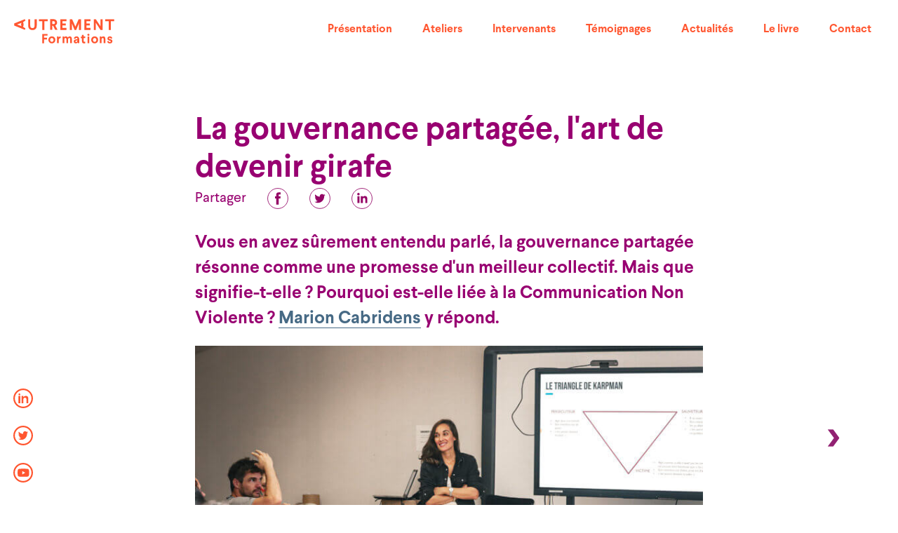

--- FILE ---
content_type: text/html; charset=UTF-8
request_url: https://autrementformations.com/gouvernance-partagee/
body_size: 53688
content:
<!DOCTYPE html>
<html lang="fr-FR">
<head>
<meta charset="UTF-8">
<meta name="viewport" content="width=device-width, initial-scale=1.0, minimum-scale=1.0, maximum-scale=1.0, user-scalable=no">




<meta name='robots' content='index, follow, max-image-preview:large, max-snippet:-1, max-video-preview:-1' />
	<style>img:is([sizes="auto" i], [sizes^="auto," i]) { contain-intrinsic-size: 3000px 1500px }</style>
	
	<!-- This site is optimized with the Yoast SEO plugin v22.5 - https://yoast.com/wordpress/plugins/seo/ -->
	<title>Créer la formation spécifique pour vos besoins - Autrement Formations</title>
	<link rel="canonical" href="https://autrementformations.com/creer-la-formation-specifique-pour-vos-besoins-autrement-formations/" />
	<meta property="og:locale" content="fr_FR" />
	<meta property="og:type" content="article" />
	<meta property="og:title" content="Créer la formation spécifique pour vos besoins - Autrement Formations" />
	<meta property="og:url" content="https://autrementformations.com/creer-la-formation-specifique-pour-vos-besoins-autrement-formations/" />
	<meta property="og:site_name" content="Autrement Formations" />
	<meta property="article:publisher" content="https://www.facebook.com/autrementformations/" />
	<meta property="article:published_time" content="2019-04-23T14:02:05+00:00" />
	<meta property="article:modified_time" content="2023-11-15T16:42:53+00:00" />
	<meta property="og:image" content="https://autrementformations.com/wp-content/uploads/2023/11/Modele-vignette-SITE-2-2.jpg" />
	<meta property="og:image:width" content="380" />
	<meta property="og:image:height" content="286" />
	<meta property="og:image:type" content="image/jpeg" />
	<meta name="author" content="admin" />
	<meta name="twitter:card" content="summary_large_image" />
	<meta name="twitter:creator" content="@AutrementF" />
	<meta name="twitter:site" content="@AutrementF" />
	<meta name="twitter:label1" content="Écrit par" />
	<meta name="twitter:data1" content="admin" />
	<script type="application/ld+json" class="yoast-schema-graph">{"@context":"https://schema.org","@graph":[{"@type":"WebPage","@id":"https://autrementformations.com/gouvernance-partagee/","url":"https://autrementformations.com/creer-la-formation-specifique-pour-vos-besoins-autrement-formations/","name":"Créer la formation spécifique pour vos besoins - Autrement Formations","isPartOf":{"@id":"https://autrementformations.com/#website"},"primaryImageOfPage":{"@id":"https://autrementformations.com/creer-la-formation-specifique-pour-vos-besoins-autrement-formations/#primaryimage"},"image":{"@id":"https://autrementformations.com/creer-la-formation-specifique-pour-vos-besoins-autrement-formations/#primaryimage"},"thumbnailUrl":"https://autrementformations.com/wp-content/uploads/2023/11/Modele-vignette-SITE-2-2.jpg","datePublished":"2019-04-23T14:02:05+00:00","dateModified":"2023-11-15T16:42:53+00:00","breadcrumb":{"@id":"https://autrementformations.com/creer-la-formation-specifique-pour-vos-besoins-autrement-formations/#breadcrumb"},"inLanguage":"fr-FR","potentialAction":[{"@type":"ReadAction","target":["https://autrementformations.com/creer-la-formation-specifique-pour-vos-besoins-autrement-formations/"]}]},{"@type":"ImageObject","inLanguage":"fr-FR","@id":"https://autrementformations.com/creer-la-formation-specifique-pour-vos-besoins-autrement-formations/#primaryimage","url":"https://autrementformations.com/wp-content/uploads/2023/11/Modele-vignette-SITE-2-2.jpg","contentUrl":"https://autrementformations.com/wp-content/uploads/2023/11/Modele-vignette-SITE-2-2.jpg","width":380,"height":286},{"@type":"BreadcrumbList","@id":"https://autrementformations.com/creer-la-formation-specifique-pour-vos-besoins-autrement-formations/#breadcrumb","itemListElement":[{"@type":"ListItem","position":1,"name":"Accueil","item":"https://autrementformations.com/"},{"@type":"ListItem","position":2,"name":"Le combat du chacal et de la girafe"}]},{"@type":"WebSite","@id":"https://autrementformations.com/#website","url":"https://autrementformations.com/","name":"Autrement Formations","description":"Improvisation théâtrale en entreprise","publisher":{"@id":"https://autrementformations.com/#organization"},"potentialAction":[{"@type":"SearchAction","target":{"@type":"EntryPoint","urlTemplate":"https://autrementformations.com/?s={search_term_string}"},"query-input":"required name=search_term_string"}],"inLanguage":"fr-FR"},{"@type":"Organization","@id":"https://autrementformations.com/#organization","name":"Autrement Formations","url":"https://autrementformations.com/","logo":{"@type":"ImageObject","inLanguage":"fr-FR","@id":"https://autrementformations.com/#/schema/logo/image/","url":"https://autrementformations.com/wp-content/uploads/2019/04/logo-autrement-formations.svg","contentUrl":"https://autrementformations.com/wp-content/uploads/2019/04/logo-autrement-formations.svg","width":500,"height":120,"caption":"Autrement Formations"},"image":{"@id":"https://autrementformations.com/#/schema/logo/image/"},"sameAs":["https://www.facebook.com/autrementformations/","https://x.com/AutrementF","https://www.linkedin.com/company/autrement-formations/"]}]}</script>
	<!-- / Yoast SEO plugin. -->


<link rel='dns-prefetch' href='//cdn.jsdelivr.net' />
<link rel='dns-prefetch' href='//www.googletagmanager.com' />
<link rel='stylesheet' id='networks-css' href='https://autrementformations.com/wp-content/plugins/hono-reseaux-sociaux/style.css?ver=1.1' type='text/css' media='all' />
<link rel='stylesheet' id='dashicons-css' href='https://autrementformations.com/wp-includes/css/dashicons.min.css?ver=6.7.4' type='text/css' media='all' />
<link rel='stylesheet' id='menu-icon-font-awesome-css' href='https://autrementformations.com/wp-content/plugins/menu-icons/css/fontawesome/css/all.min.css?ver=5.15.4' type='text/css' media='all' />
<link rel='stylesheet' id='menu-icons-extra-css' href='https://autrementformations.com/wp-content/plugins/menu-icons/css/extra.min.css?ver=0.13.12' type='text/css' media='all' />
<link rel='stylesheet' id='frontend-style-css' href='https://autrementformations.com/wp-content/themes/lay/frontend/assets/css/frontend.style.css?ver=4.1.0' type='text/css' media='all' />
<style id='frontend-style-inline-css' type='text/css'>
/* essential styles that need to be in head */
		html{
			overflow-y: scroll;
			/* needs to be min-height: 100% instead of height: 100%. doing height: 100% can cause a bug when doing scroll in jQuery for html,body  */
			min-height: 100%;
			/* prevent anchor font size from changing when rotating iphone to landscape mode */
			/* also: https://stackoverflow.com/questions/49589861/is-there-a-non-hacky-way-to-prevent-pinch-zoom-on-ios-11-3-safari */
			-webkit-text-size-adjust: none;
			/* prevent overflow while loading */
			overflow-x: hidden!important;
		}
		body{
			background-color: white;
			transition: background-color 300ms ease;
			min-height: 100%;
			margin: 0;
			width: 100%;
		}
		/* lay image opacity css */
		#search-results-region img.setsizes{opacity: 0;}#search-results-region img.lay-gif{opacity: 0;}#search-results-region img.lay-image-original{opacity: 0;}#search-results-region img.carousel-img{opacity: 0;}#search-results-region video{opacity: 0;}#search-results-region img.setsizes.loaded{opacity: 1;}#search-results-region img.lay-gif.loaded{opacity: 1;}#search-results-region img.lay-image-original.loaded{opacity: 1;}#search-results-region img.carousel-img.loaded{opacity: 1;}#search-results-region video.loaded{opacity: 1;}.col img.setsizes{opacity: 0;}.col img.lay-gif{opacity: 0;}.col img.lay-image-original{opacity: 0;}.col img.carousel-img{opacity: 0;}.col video{opacity: 0;}.col img.setsizes.loaded{opacity: 1;}.col img.lay-gif.loaded{opacity: 1;}.col img.lay-image-original.loaded{opacity: 1;}.col img.carousel-img.loaded{opacity: 1;}.col video.loaded{opacity: 1;}.project-arrow img.setsizes{opacity: 0;}.project-arrow img.lay-gif{opacity: 0;}.project-arrow img.lay-image-original{opacity: 0;}.project-arrow img.carousel-img{opacity: 0;}.project-arrow video{opacity: 0;}.project-arrow img.setsizes.loaded{opacity: 1;}.project-arrow img.lay-gif.loaded{opacity: 1;}.project-arrow img.lay-image-original.loaded{opacity: 1;}.project-arrow img.carousel-img.loaded{opacity: 1;}.project-arrow video.loaded{opacity: 1;}.background-image img.setsizes{opacity: 0;}.background-image img.lay-gif{opacity: 0;}.background-image img.lay-image-original{opacity: 0;}.background-image img.carousel-img{opacity: 0;}.background-image video{opacity: 0;}.background-image img.setsizes.loaded{opacity: 1;}.background-image img.lay-gif.loaded{opacity: 1;}.background-image img.lay-image-original.loaded{opacity: 1;}.background-image img.carousel-img.loaded{opacity: 1;}.background-image video.loaded{opacity: 1;}.background-video img.setsizes{opacity: 0;}.background-video img.lay-gif{opacity: 0;}.background-video img.lay-image-original{opacity: 0;}.background-video img.carousel-img{opacity: 0;}.background-video video{opacity: 0;}.background-video img.setsizes.loaded{opacity: 1;}.background-video img.lay-gif.loaded{opacity: 1;}.background-video img.lay-image-original.loaded{opacity: 1;}.background-video img.carousel-img.loaded{opacity: 1;}.background-video video.loaded{opacity: 1;}
		/* lay media query styles */
		@media (min-width: 601px){
			
#custom-phone-grid {
  display: none; }

#footer-custom-phone-grid {
  display: none; }

.cover-region-phone, .cover-region-placeholder-phone {
  display: none; }

.sitetitle.txt .sitetitle-txt-inner {
  margin-top: 0;
  margin-bottom: 0; }

.row._100vh, .row._100vh.empty {
  min-height: 100vh; }
  .row._100vh .row-inner, .row._100vh .column-wrap:not(.stack-wrap), .row._100vh.empty .row-inner, .row._100vh.empty .column-wrap:not(.stack-wrap) {
    min-height: 100vh; }

nav.laynav li {
  display: inline-block; }

nav.laynav {
  white-space: nowrap; }

.lay-mobile-icons-wrap {
  display: none;
  white-space: nowrap; }

.mobile-title {
  display: none; }

.navbar {
  position: fixed;
  z-index: 10;
  width: 100%;
  -webkit-transform: translateZ(0);
          transform: translateZ(0); }

nav.mobile-nav {
  display: none; }

.sitetitle.txt .sitetitle-txt-inner span, nav.laynav span {
  border-bottom-style: solid; }

html.flexbox .column-wrap {
  display: -webkit-box;
  display: -ms-flexbox;
  display: flex; }

html.flexbox .column-wrap .stack-wrap {
  display: block; }

html.flexbox .col.align-middle {
  -webkit-align-self: center;
  -ms-flex-item-align: center;
      align-self: center;
  position: relative; }

html.flexbox .col.align-top {
  -ms-flex-item-align: start;
      align-self: flex-start; }

html.flexbox .col.align-bottom {
  -ms-flex-item-align: end;
      align-self: flex-end; }

html.no-flexbox .col.align-middle {
  position: relative;
  vertical-align: top; }

html.no-flexbox .col.align-top {
  vertical-align: top; }

html.no-flexbox .col.align-bottom {
  vertical-align: bottom; }

.cover-region {
  position: fixed;
  z-index: 1;
  top: 0;
  left: 0;
  width: 100%;
  height: 100vh;
  will-change: transform; }

.lay-sitewide-background-video-mobile {
  display: none; }

.cover-down-arrow-desktop {
  display: block; }

.cover-down-arrow-phone {
  display: none; }

._100vh :not(.stack-element) > .type-text {
  position: absolute !important;
  margin-left: 0 !important;
  z-index: 1; }

._100vh :not(.stack-element) > .type-text.align-top {
  top: 0; }

._100vh :not(.stack-element) > .type-text.align-middle {
  top: 50%;
  -webkit-transform: translateY(-50%);
      -ms-transform: translateY(-50%);
          transform: translateY(-50%); }

._100vh :not(.stack-element) > .type-text.align-bottom {
  bottom: 0; }

._100vh :not(.stack-element) > .type-html {
  position: absolute !important;
  margin-left: 0 !important;
  z-index: 1; }

._100vh :not(.stack-element) > .type-html.align-top {
  top: 0; }

._100vh :not(.stack-element) > .type-html.align-middle {
  top: 50%;
  -webkit-transform: translateY(-50%);
      -ms-transform: translateY(-50%);
          transform: translateY(-50%); }

._100vh :not(.stack-element) > .type-html.align-bottom {
  bottom: 0; }


			
		}
		@media (max-width: 600px){
			
.hascustomphonegrid #grid {
  display: none; }

.hascustomphonegrid .cover-region-desktop {
  display: none; }

.hascustomphonegrid .cover-region-placeholder-desktop {
  display: none; }

.footer-hascustomphonegrid #footer {
  display: none; }

.tagline {
  display: none; }

body {
  -webkit-box-sizing: border-box;
          box-sizing: border-box; }

.fp-section.row._100vh, .fp-section.row._100vh.empty {
  min-height: 0; }
  .fp-section.row._100vh .row-inner, .fp-section.row._100vh.empty .row-inner {
    min-height: 0 !important; }

.lay-content.nocustomphonegrid #grid .col,
.lay-content.footer-nocustomphonegrid #footer .col,
.lay-content .cover-region-desktop .col {
  width: 100%;
  -webkit-transform: translate(0, 0) !important;
      -ms-transform: translate(0, 0) !important;
          transform: translate(0, 0) !important; }

html.flexbox .lay-content .row._100vh.one-col-row .column-wrap {
  display: -webkit-box;
  display: -ms-flexbox;
  display: flex; }

html.flexbox .lay-content .row._100vh.one-col-row .column-wrap .stack-wrap {
  display: block; }

html.flexbox .lay-content .row._100vh.one-col-row .col.align-middle {
  -webkit-align-self: center;
  -ms-flex-item-align: center;
      align-self: center;
  position: relative; }

html.flexbox .lay-content .row._100vh.one-col-row .col.align-bottom {
  -webkit-align-self: flex-end;
  -ms-flex-item-align: end;
      align-self: flex-end;
  position: relative; }

html.flexbox .lay-content .row._100vh.one-col-row .col.align-top {
  -webkit-align-self: flex-start;
  -ms-flex-item-align: start;
      align-self: flex-start;
  position: relative; }

.lay-content .row {
  -webkit-box-sizing: border-box;
          box-sizing: border-box;
  display: block; }

.lay-content .row:last-child .col:last-child {
  margin-bottom: 0 !important; }

html.flexbox #custom-phone-grid .column-wrap,
html.flexbox #footer-custom-phone-grid .column-wrap {
  display: -webkit-box;
  display: -ms-flexbox;
  display: flex; }

html.flexbox #custom-phone-grid .column-wrap .stack-wrap,
html.flexbox #footer-custom-phone-grid .column-wrap .stack-wrap {
  display: block; }

html.flexbox #custom-phone-grid .col.align-middle,
html.flexbox #footer-custom-phone-grid .col.align-middle {
  -webkit-align-self: center;
  -ms-flex-item-align: center;
      align-self: center;
  position: relative; }

html.flexbox #custom-phone-grid .col.align-top,
html.flexbox #footer-custom-phone-grid .col.align-top {
  -ms-flex-item-align: start;
      align-self: flex-start; }

html.flexbox #custom-phone-grid .col.align-bottom,
html.flexbox #footer-custom-phone-grid .col.align-bottom {
  -ms-flex-item-align: end;
      align-self: flex-end; }

html.no-flexbox #custom-phone-grid .col.align-middle,
html.no-flexbox #footer-custom-phone-grid .col.align-middle {
  position: relative;
  vertical-align: top; }

html.no-flexbox #custom-phone-grid .col.align-top,
html.no-flexbox #footer-custom-phone-grid .col.align-top {
  vertical-align: top; }

html.no-flexbox #custom-phone-grid .col.align-bottom,
html.no-flexbox #footer-custom-phone-grid .col.align-bottom {
  vertical-align: bottom; }

.row-inner {
  -webkit-box-sizing: border-box;
          box-sizing: border-box; }

.title a, .title {
  opacity: 1; }

.sitetitle {
  display: none; }

.navbar {
  display: block;
  top: 0;
  left: 0;
  bottom: auto;
  right: auto;
  width: 100%;
  z-index: 30;
  border-bottom-style: solid;
  border-bottom-width: 1px; }

.mobile-title.image {
  font-size: 0; }

.mobile-title.text {
  line-height: 1;
  display: -webkit-inline-box;
  display: -ms-inline-flexbox;
  display: inline-flex; }
  .mobile-title.text > span {
    -ms-flex-item-align: center;
        align-self: center; }

.mobile-title {
  z-index: 31;
  display: inline-block;
  -webkit-box-sizing: border-box;
          box-sizing: border-box; }
  .mobile-title img {
    -webkit-box-sizing: border-box;
            box-sizing: border-box;
    height: 100%; }

nav.primary, nav.second_menu, nav.third_menu, nav.fourth_menu {
  display: none; }

body.mobile-menu-style_desktop_menu .burger-wrap,
body.mobile-menu-style_desktop_menu .mobile-menu-close-custom {
  display: none; }

body.mobile-menu-style_desktop_menu nav.mobile-nav {
  z-index: 35;
  line-height: 1;
  white-space: nowrap; }
  body.mobile-menu-style_desktop_menu nav.mobile-nav li {
    vertical-align: top; }
  body.mobile-menu-style_desktop_menu nav.mobile-nav li:last-child {
    margin-right: 0 !important;
    margin-bottom: 0 !important; }
  body.mobile-menu-style_desktop_menu nav.mobile-nav ul {
    list-style-type: none;
    margin: 0;
    padding: 0;
    font-size: 0; }
  body.mobile-menu-style_desktop_menu nav.mobile-nav a {
    text-decoration: none; }
  body.mobile-menu-style_desktop_menu nav.mobile-nav span {
    border-bottom-style: solid;
    border-bottom-width: 0; }

.html5video .html5video-customplayicon {
  max-width: 100px; }

.cover-enabled-on-phone .cover-region {
  position: fixed;
  z-index: 1;
  top: 0;
  left: 0;
  width: 100%;
  min-height: 100vh;
  will-change: transform; }

.cover-disabled-on-phone .cover-region-placeholder {
  display: none; }

.lay-sitewide-background-video {
  display: none; }

.cover-down-arrow-desktop {
  display: none; }

.cover-down-arrow-phone {
  display: block; }

.hascustomphonegrid ._100vh :not(.stack-element) > .col.type-text {
  position: absolute !important;
  margin-left: 0 !important;
  z-index: 1; }

.hascustomphonegrid ._100vh :not(.stack-element) > .col.type-text.align-top {
  top: 0; }

.hascustomphonegrid ._100vh :not(.stack-element) > .col.type-text.align-middle {
  top: 50%;
  -webkit-transform: translateY(-50%);
      -ms-transform: translateY(-50%);
          transform: translateY(-50%); }

.hascustomphonegrid ._100vh :not(.stack-element) > .col.type-text.align-bottom {
  bottom: 0; }

.hascustomphonegrid ._100vh :not(.stack-element) > .col.type-html {
  position: absolute !important;
  margin-left: 0 !important;
  z-index: 1; }

.hascustomphonegrid ._100vh :not(.stack-element) > .col.type-html.align-top {
  top: 0; }

.hascustomphonegrid ._100vh :not(.stack-element) > .col.type-html.align-middle {
  top: 50%;
  -webkit-transform: translateY(-50%);
      -ms-transform: translateY(-50%);
          transform: translateY(-50%); }

.hascustomphonegrid ._100vh :not(.stack-element) > .col.type-html.align-bottom {
  bottom: 0; }

body.mobile-menu-style_1.mobile-menu-has-animation.mobile-menu-animation-possible.animate-mobile-menu nav.mobile-nav {
  -webkit-transition: -webkit-transform 300ms cubic-bezier(0.52, 0.16, 0.24, 1);
  transition: -webkit-transform 300ms cubic-bezier(0.52, 0.16, 0.24, 1);
  -o-transition: transform 300ms cubic-bezier(0.52, 0.16, 0.24, 1);
  transition: transform 300ms cubic-bezier(0.52, 0.16, 0.24, 1);
  transition: transform 300ms cubic-bezier(0.52, 0.16, 0.24, 1), -webkit-transform 300ms cubic-bezier(0.52, 0.16, 0.24, 1); }

body.mobile-menu-style_1 nav.mobile-nav::-webkit-scrollbar {
  display: none; }

body.mobile-menu-style_1 nav.mobile-nav {
  -webkit-transform: translateY(-99999px);
      -ms-transform: translateY(-99999px);
          transform: translateY(-99999px);
  overflow-y: scroll;
  -webkit-overflow-scrolling: touch;
  white-space: normal;
  width: 100%;
  top: 0;
  left: 0;
  bottom: auto; }
  body.mobile-menu-style_1 nav.mobile-nav .current-menu-item {
    opacity: 1; }
  body.mobile-menu-style_1 nav.mobile-nav li {
    display: block;
    margin-right: 0;
    margin-bottom: 0;
    padding: 0; }
    body.mobile-menu-style_1 nav.mobile-nav li a {
      display: block;
      opacity: 1;
      border-bottom-style: solid;
      border-bottom-width: 1px;
      -webkit-transition: background-color 200ms ease;
      -o-transition: background-color 200ms ease;
      transition: background-color 200ms ease;
      margin: 0; }
    body.mobile-menu-style_1 nav.mobile-nav li a:hover {
      opacity: 1; }
    body.mobile-menu-style_1 nav.mobile-nav li a .span-wrap {
      border-bottom: none; }
    body.mobile-menu-style_1 nav.mobile-nav li a:hover .span-wrap {
      border-bottom: none; }

body.mobile-menu-style_2.mobile-menu-has-animation.mobile-menu-animation-possible nav.mobile-nav {
  -webkit-transition: -webkit-transform 500ms cubic-bezier(0.52, 0.16, 0.24, 1);
  transition: -webkit-transform 500ms cubic-bezier(0.52, 0.16, 0.24, 1);
  -o-transition: transform 500ms cubic-bezier(0.52, 0.16, 0.24, 1);
  transition: transform 500ms cubic-bezier(0.52, 0.16, 0.24, 1);
  transition: transform 500ms cubic-bezier(0.52, 0.16, 0.24, 1), -webkit-transform 500ms cubic-bezier(0.52, 0.16, 0.24, 1); }

body.mobile-menu-style_2 .laynav .burger-wrap {
  position: absolute;
  right: 0;
  top: 0; }

body.mobile-menu-style_2 nav.mobile-nav.active {
  -webkit-transform: translateX(0);
      -ms-transform: translateX(0);
          transform: translateX(0); }

body.mobile-menu-style_2 nav.mobile-nav::-webkit-scrollbar {
  display: none; }

body.mobile-menu-style_2 nav.mobile-nav {
  -webkit-box-sizing: border-box;
          box-sizing: border-box;
  z-index: 35;
  top: 0;
  height: 100vh;
  overflow-y: scroll;
  -webkit-overflow-scrolling: touch;
  white-space: normal;
  width: 100%;
  -webkit-transform: translateX(100%);
      -ms-transform: translateX(100%);
          transform: translateX(100%); }
  body.mobile-menu-style_2 nav.mobile-nav li a {
    display: block;
    margin: 0;
    -webkit-box-sizing: border-box;
            box-sizing: border-box;
    width: 100%; }

body.mobile-menu-style_3.mobile-menu-has-animation.mobile-menu-animation-possible .mobile-nav ul {
  opacity: 0;
  -webkit-transition: opacity 300ms cubic-bezier(0.52, 0.16, 0.24, 1) 200ms;
  -o-transition: opacity 300ms cubic-bezier(0.52, 0.16, 0.24, 1) 200ms;
  transition: opacity 300ms cubic-bezier(0.52, 0.16, 0.24, 1) 200ms; }

body.mobile-menu-style_3.mobile-menu-has-animation.mobile-menu-animation-possible.mobile-menu-open .mobile-nav ul {
  opacity: 1; }

body.mobile-menu-style_3.mobile-menu-has-animation.mobile-menu-animation-possible nav.mobile-nav {
  -webkit-transition: height 500ms cubic-bezier(0.52, 0.16, 0.24, 1);
  -o-transition: height 500ms cubic-bezier(0.52, 0.16, 0.24, 1);
  transition: height 500ms cubic-bezier(0.52, 0.16, 0.24, 1); }

body.mobile-menu-style_3 nav.mobile-nav.active {
  -webkit-transform: translateX(0);
      -ms-transform: translateX(0);
          transform: translateX(0); }

body.mobile-menu-style_3 nav.mobile-nav::-webkit-scrollbar {
  display: none; }

body.mobile-menu-style_3 nav.mobile-nav {
  width: 100%;
  height: 0;
  -webkit-box-sizing: border-box;
          box-sizing: border-box;
  z-index: 33;
  overflow-y: scroll;
  -webkit-overflow-scrolling: touch;
  white-space: normal;
  width: 100%; }
  body.mobile-menu-style_3 nav.mobile-nav li a {
    display: block;
    margin: 0;
    -webkit-box-sizing: border-box;
            box-sizing: border-box;
    width: 100%; }

/**
 * Toggle Switch Globals
 *
 * All switches should take on the class `c-hamburger` as well as their
 * variant that will give them unique properties. This class is an overview
 * class that acts as a reset for all versions of the icon.
 */
.mobile-menu-style_1 .burger-wrap,
.mobile-menu-style_3 .burger-wrap {
  z-index: 33; }

.lay-mobile-icons-wrap {
  z-index: 33;
  top: 0;
  right: 0;
  vertical-align: top; }

.burger-wrap {
  padding-left: 10px;
  font-size: 0;
  -webkit-box-sizing: border-box;
          box-sizing: border-box;
  display: inline-block;
  cursor: pointer;
  vertical-align: top; }

.burger-inner {
  position: relative; }

.burger-default {
  border-radius: 0;
  overflow: hidden;
  margin: 0;
  padding: 0;
  width: 25px;
  height: 20px;
  font-size: 0;
  -webkit-appearance: none;
  -moz-appearance: none;
  appearance: none;
  -webkit-box-shadow: none;
          box-shadow: none;
  border-radius: none;
  border: none;
  cursor: pointer;
  background-color: transparent; }

.burger-default:focus {
  outline: none; }

.burger-default span {
  display: block;
  position: absolute;
  left: 0;
  right: 0;
  background-color: #000; }

.default .burger-default span {
  height: 2px;
  top: 9px; }

.default .burger-default span::before,
.default .burger-default span::after {
  height: 2px; }

.default .burger-default span::before {
  top: -8px; }

.default .burger-default span::after {
  bottom: -8px; }

.default_thin .burger-default span {
  height: 1px;
  top: 9px; }

.default_thin .burger-default span::before,
.default_thin .burger-default span::after {
  height: 1px; }

.default_thin .burger-default span::before {
  top: -7px; }

.default_thin .burger-default span::after {
  bottom: -7px; }

.burger-default span::before,
.burger-default span::after {
  position: absolute;
  display: block;
  left: 0;
  width: 100%;
  background-color: #000;
  content: ""; }

/**
 * Style 2
 *
 * Hamburger to "x" (htx). Takes on a hamburger shape, bars slide
 * down to center and transform into an "x".
 */
.burger-has-animation .burger-default {
  -webkit-transition: background 0.2s;
  -o-transition: background 0.2s;
  transition: background 0.2s; }

.burger-has-animation .burger-default span {
  -webkit-transition: background-color 0.2s 0s;
  -o-transition: background-color 0.2s 0s;
  transition: background-color 0.2s 0s; }

.burger-has-animation .burger-default span::before,
.burger-has-animation .burger-default span::after {
  -webkit-transition-timing-function: cubic-bezier(0.04, 0.04, 0.12, 0.96);
       -o-transition-timing-function: cubic-bezier(0.04, 0.04, 0.12, 0.96);
          transition-timing-function: cubic-bezier(0.04, 0.04, 0.12, 0.96);
  -webkit-transition-duration: 0.2s, 0.2s;
       -o-transition-duration: 0.2s, 0.2s;
          transition-duration: 0.2s, 0.2s;
  -webkit-transition-delay: 0.2s, 0s;
       -o-transition-delay: 0.2s, 0s;
          transition-delay: 0.2s, 0s; }

.burger-has-animation .burger-default span::before {
  transition-property: top, -webkit-transform;
  -o-transition-property: top, transform;
  transition-property: top, transform;
  transition-property: top, transform, -webkit-transform;
  -webkit-transition-property: top, -webkit-transform; }

.burger-has-animation .burger-default span::after {
  transition-property: bottom, -webkit-transform;
  -o-transition-property: bottom, transform;
  transition-property: bottom, transform;
  transition-property: bottom, transform, -webkit-transform;
  -webkit-transition-property: bottom, -webkit-transform; }

.burger-has-animation .burger-default.active span::before,
.burger-has-animation .burger-default.active span::after {
  -webkit-transition-delay: 0s, 0.2s;
       -o-transition-delay: 0s, 0.2s;
          transition-delay: 0s, 0.2s; }

/* active state, i.e. menu open */
.burger-default.active span {
  background-color: transparent !important; }

.burger-default.active span::before {
  -webkit-transform: rotate(45deg);
      -ms-transform: rotate(45deg);
          transform: rotate(45deg);
  top: 0; }

.burger-default.active span::after {
  -webkit-transform: rotate(-45deg);
      -ms-transform: rotate(-45deg);
          transform: rotate(-45deg);
  bottom: 0; }

.mobile-menu-icon {
  z-index: 31; }

.mobile-menu-icon {
  cursor: pointer; }

.burger-custom-wrap-close {
  display: none; }

body.mobile-menu-style_2 .mobile-nav .burger-custom-wrap-close {
  display: inline-block; }

body.mobile-menu-style_2 .burger-custom-wrap-open {
  display: inline-block; }

body.mobile-menu-open.mobile-menu-style_3 .burger-custom-wrap-close,
body.mobile-menu-open.mobile-menu-style_1 .burger-custom-wrap-close {
  display: inline-block; }

body.mobile-menu-open.mobile-menu-style_3 .burger-custom-wrap-open,
body.mobile-menu-open.mobile-menu-style_1 .burger-custom-wrap-open {
  display: none; }

/**
 * Toggle Switch Globals
 *
 * All switches should take on the class `c-hamburger` as well as their
 * variant that will give them unique properties. This class is an overview
 * class that acts as a reset for all versions of the icon.
 */
body.mobile_menu_bar_not_hidden .burger-wrap-new {
  padding-right: 5px; }

body.mobile_menu_bar_not_hidden .lay-mobile-icons-wrap.contains-cart-icon .burger-wrap-new {
  padding-top: 6px; }

.burger-wrap-new.burger-wrap {
  padding-left: 5px;
  padding-right: 5px; }

.lay-mobile-icons-wrap.contains-cart-icon.custom-burger .lay-cart-icon-wrap {
  padding-top: 0; }

.burger-new {
  border-radius: 0;
  overflow: hidden;
  margin: 0;
  padding: 0;
  width: 30px;
  height: 30px;
  font-size: 0;
  -webkit-appearance: none;
  -moz-appearance: none;
  appearance: none;
  -webkit-box-shadow: none;
          box-shadow: none;
  border-radius: none;
  border: none;
  cursor: pointer;
  background-color: transparent; }

.burger-new:focus {
  outline: none; }

.burger-new .bread-top,
.burger-new .bread-bottom {
  -webkit-transform: none;
      -ms-transform: none;
          transform: none;
  z-index: 4;
  position: absolute;
  z-index: 3;
  top: 0;
  left: 0;
  width: 30px;
  height: 30px; }

.burger-has-animation .bread-top,
.burger-has-animation .bread-bottom {
  -webkit-transition: -webkit-transform 0.1806s cubic-bezier(0.04, 0.04, 0.12, 0.96);
  transition: -webkit-transform 0.1806s cubic-bezier(0.04, 0.04, 0.12, 0.96);
  -o-transition: transform 0.1806s cubic-bezier(0.04, 0.04, 0.12, 0.96);
  transition: transform 0.1806s cubic-bezier(0.04, 0.04, 0.12, 0.96);
  transition: transform 0.1806s cubic-bezier(0.04, 0.04, 0.12, 0.96), -webkit-transform 0.1806s cubic-bezier(0.04, 0.04, 0.12, 0.96); }

.burger-has-animation .bread-crust-bottom,
.burger-has-animation .bread-crust-top {
  -webkit-transition: -webkit-transform 0.1596s cubic-bezier(0.52, 0.16, 0.52, 0.84) 0.1008s;
  transition: -webkit-transform 0.1596s cubic-bezier(0.52, 0.16, 0.52, 0.84) 0.1008s;
  -o-transition: transform 0.1596s cubic-bezier(0.52, 0.16, 0.52, 0.84) 0.1008s;
  transition: transform 0.1596s cubic-bezier(0.52, 0.16, 0.52, 0.84) 0.1008s;
  transition: transform 0.1596s cubic-bezier(0.52, 0.16, 0.52, 0.84) 0.1008s, -webkit-transform 0.1596s cubic-bezier(0.52, 0.16, 0.52, 0.84) 0.1008s; }

.burger-has-animation .burger-new.active .bread-top, .burger-has-animation .burger-new.active .bread-bottom {
  -webkit-transition: -webkit-transform 0.3192s cubic-bezier(0.04, 0.04, 0.12, 0.96) 0.1008s;
  transition: -webkit-transform 0.3192s cubic-bezier(0.04, 0.04, 0.12, 0.96) 0.1008s;
  -o-transition: transform 0.3192s cubic-bezier(0.04, 0.04, 0.12, 0.96) 0.1008s;
  transition: transform 0.3192s cubic-bezier(0.04, 0.04, 0.12, 0.96) 0.1008s;
  transition: transform 0.3192s cubic-bezier(0.04, 0.04, 0.12, 0.96) 0.1008s, -webkit-transform 0.3192s cubic-bezier(0.04, 0.04, 0.12, 0.96) 0.1008s; }

.burger-has-animation .burger-new.active .bread-crust-bottom, .burger-has-animation .burger-new.active .bread-crust-top {
  -webkit-transition: -webkit-transform 0.1806s cubic-bezier(0.04, 0.04, 0.12, 0.96);
  transition: -webkit-transform 0.1806s cubic-bezier(0.04, 0.04, 0.12, 0.96);
  -o-transition: transform 0.1806s cubic-bezier(0.04, 0.04, 0.12, 0.96);
  transition: transform 0.1806s cubic-bezier(0.04, 0.04, 0.12, 0.96);
  transition: transform 0.1806s cubic-bezier(0.04, 0.04, 0.12, 0.96), -webkit-transform 0.1806s cubic-bezier(0.04, 0.04, 0.12, 0.96); }

.burger-new .bread-crust-top,
.burger-new .bread-crust-bottom {
  display: block;
  width: 17px;
  height: 1px;
  background: #000;
  position: absolute;
  left: 7px;
  z-index: 1; }

.bread-crust-top {
  top: 14px;
  -webkit-transform: translateY(-3px);
      -ms-transform: translateY(-3px);
          transform: translateY(-3px); }

.bread-crust-bottom {
  bottom: 14px;
  -webkit-transform: translateY(3px);
      -ms-transform: translateY(3px);
          transform: translateY(3px); }

.burger-new.active .bread-top {
  -webkit-transform: rotate(45deg);
      -ms-transform: rotate(45deg);
          transform: rotate(45deg); }

.burger-new.active .bread-crust-bottom {
  -webkit-transform: none;
      -ms-transform: none;
          transform: none; }

.burger-new.active .bread-bottom {
  -webkit-transform: rotate(-45deg);
      -ms-transform: rotate(-45deg);
          transform: rotate(-45deg); }

.burger-new.active .bread-crust-top {
  -webkit-transform: none;
      -ms-transform: none;
          transform: none; }

.cover-disabled-on-phone .cover-region-desktop._100vh._100vh-not-set-by-user {
  min-height: 0 !important; }
  .cover-disabled-on-phone .cover-region-desktop._100vh._100vh-not-set-by-user .cover-inner._100vh {
    min-height: 0 !important; }
  .cover-disabled-on-phone .cover-region-desktop._100vh._100vh-not-set-by-user .row._100vh {
    min-height: 0 !important; }
  .cover-disabled-on-phone .cover-region-desktop._100vh._100vh-not-set-by-user .row-inner._100vh {
    min-height: 0 !important; }
  .cover-disabled-on-phone .cover-region-desktop._100vh._100vh-not-set-by-user .column-wrap._100vh {
    min-height: 0 !important; }

.lay-thumbnailgrid-tagfilter {
  white-space: nowrap;
  overflow-x: scroll;
  -webkit-box-sizing: border-box;
          box-sizing: border-box;
  -webkit-overflow-scrolling: touch; }

.lay-thumbnailgrid-tagfilter::-webkit-scrollbar {
  display: none; }

.lay-thumbnailgrid-filter {
  white-space: nowrap;
  overflow-x: scroll;
  -webkit-box-sizing: border-box;
          box-sizing: border-box;
  -webkit-overflow-scrolling: touch; }

.lay-thumbnailgrid-filter::-webkit-scrollbar {
  display: none; }


			
		}

					/* default text format "Default" */
					.lay-textformat-parent > *, ._Default, ._Default_no_spaces{
						font-family:Larsseit;color:#476a85;letter-spacing:0em;line-height:1.5;font-weight:300;text-transform:none;font-style:normal;text-decoration: none;padding: 0;text-indent:0em;border-bottom: none;text-align:left;
					}.lay-textformat-parent > *, ._Default, ._Default_no_spaces{
						font-family:Larsseit;color:#476a85;letter-spacing:0em;line-height:1.5;font-weight:300;text-transform:none;font-style:normal;text-decoration: none;padding: 0;text-indent:0em;border-bottom: none;text-align:left;
					}
					.lay-textformat-parent > *:last-child, ._Default:last-child{
						margin-bottom: 0;
					}
					@media (min-width: 601px){
						.lay-textformat-parent > *, ._Default{
							font-size:18px;margin:0px 0 20px 0;
						}
						._Default_no_spaces{
							font-size:18px;
						}
						.lay-textformat-parent > *:last-child, ._Default:last-child{
							margin-bottom: 0;
						}
					}
					@media (max-width: 600px){
						.lay-textformat-parent > *, ._Default{
							font-size:16px;margin:0px 0 20px 0;
						}
						._Default_no_spaces{
							font-size:16px;
						}
						.lay-textformat-parent > *:last-child, ._Default:last-child{
							margin-bottom: 0;
						}
					}._GrandsTitres, ._GrandsTitres_no_spaces{font-family:Larsseit-Bold;color:#980071;letter-spacing:0em;line-height:1.15;font-weight:300;text-transform:none;font-style:normal;text-decoration: none;padding: 0;text-indent:0em;border-bottom: none;text-align:left;}@media (min-width: 601px){
						._GrandsTitres{font-size:45px;margin:0px 0 20px 0;}
						._GrandsTitres:last-child{
							margin-bottom: 0;
						}
						._GrandsTitres_no_spaces{font-size:45px;}
					}@media (max-width: 600px){
						._GrandsTitres{font-size:35px;margin:0px 0 20px 0;}
						._GrandsTitres:last-child{
							margin-bottom: 0;
						}
						._GrandsTitres_no_spaces{font-size:35px;}
					}._SousTitres, ._SousTitres_no_spaces{font-family:Larsseit-Bold;color:#980071;letter-spacing:0em;line-height:1.25;font-weight:300;text-transform:none;font-style:normal;text-decoration: none;padding: 0;text-indent:0em;border-bottom: none;text-align:left;}@media (min-width: 601px){
						._SousTitres{font-size:26px;margin:0px 0 20px 0;}
						._SousTitres:last-child{
							margin-bottom: 0;
						}
						._SousTitres_no_spaces{font-size:26px;}
					}@media (max-width: 600px){
						._SousTitres{font-size:22px;margin:0px 0 20px 0;}
						._SousTitres:last-child{
							margin-bottom: 0;
						}
						._SousTitres_no_spaces{font-size:22px;}
					}._PetitsTitresCAP, ._PetitsTitresCAP_no_spaces{font-family:Larsseit-Bold;color:#980071;letter-spacing:0.07em;line-height:1.5;font-weight:300;text-transform:uppercase;font-style:normal;text-decoration: none;padding: 0;text-indent:0em;border-bottom: none;text-align:left;}@media (min-width: 601px){
						._PetitsTitresCAP{font-size:15px;margin:0px 0 20px 0;}
						._PetitsTitresCAP:last-child{
							margin-bottom: 0;
						}
						._PetitsTitresCAP_no_spaces{font-size:15px;}
					}@media (max-width: 600px){
						._PetitsTitresCAP{font-size:13px;margin:0px 0 20px 0;}
						._PetitsTitresCAP:last-child{
							margin-bottom: 0;
						}
						._PetitsTitresCAP_no_spaces{font-size:13px;}
					}._BigTitres, ._BigTitres_no_spaces{font-family:Larsseit-Bold;color:#980071;letter-spacing:0em;line-height:1.1;font-weight:300;text-transform:none;font-style:normal;text-decoration: none;padding: 0;text-indent:0em;border-bottom: none;text-align:left;}@media (min-width: 601px){
						._BigTitres{font-size:60px;margin:0px 0 20px 0;}
						._BigTitres:last-child{
							margin-bottom: 0;
						}
						._BigTitres_no_spaces{font-size:60px;}
					}@media (max-width: 600px){
						._BigTitres{font-size:36px;margin:0px 0 20px 0;}
						._BigTitres:last-child{
							margin-bottom: 0;
						}
						._BigTitres_no_spaces{font-size:36px;}
					}._Texteviolet, ._Texteviolet_no_spaces{font-family:Larsseit-Bold;color:#980071;letter-spacing:0em;line-height:1.5;font-weight:300;text-transform:none;font-style:normal;text-decoration: none;padding: 0;text-indent:0em;border-bottom: none;text-align:left;}@media (min-width: 601px){
						._Texteviolet{font-size:18px;margin:0px 0 20px 0;}
						._Texteviolet:last-child{
							margin-bottom: 0;
						}
						._Texteviolet_no_spaces{font-size:18px;}
					}@media (max-width: 600px){
						._Texteviolet{font-size:18px;margin:0px 0 20px 0;}
						._Texteviolet:last-child{
							margin-bottom: 0;
						}
						._Texteviolet_no_spaces{font-size:18px;}
					}._Violet, ._Violet_no_spaces{font-family:Larsseit-Bold;color:#980071;letter-spacing:0em;line-height:1.2;font-weight:300;text-transform:none;font-style:normal;text-decoration: none;padding: 0;text-indent:0em;border-bottom: none;text-align:left;}@media (min-width: 601px){
						._Violet{font-size:24px;margin:0px 0 20px 0;}
						._Violet:last-child{
							margin-bottom: 0;
						}
						._Violet_no_spaces{font-size:24px;}
					}@media (max-width: 600px){
						._Violet{font-size:22px;margin:0px 0 20px 0;}
						._Violet:last-child{
							margin-bottom: 0;
						}
						._Violet_no_spaces{font-size:22px;}
					}._SoustitresBleu, ._SoustitresBleu_no_spaces{font-family:Larsseit;color:#476a85;letter-spacing:0em;line-height:1.2;font-weight:300;text-transform:none;font-style:normal;text-decoration: none;padding: 0;text-indent:0em;border-bottom: none;text-align:left;}@media (min-width: 601px){
						._SoustitresBleu{font-size:1.55vw;margin:0px 0 20px 0;}
						._SoustitresBleu:last-child{
							margin-bottom: 0;
						}
						._SoustitresBleu_no_spaces{font-size:1.55vw;}
					}@media (max-width: 600px){
						._SoustitresBleu{font-size:20px;margin:0px 0 20px 0;}
						._SoustitresBleu:last-child{
							margin-bottom: 0;
						}
						._SoustitresBleu_no_spaces{font-size:20px;}
					}._PetitSousTitreBleu, ._PetitSousTitreBleu_no_spaces{font-family:Larsseit;color:#476a85;letter-spacing:0em;line-height:1.2;font-weight:300;text-transform:none;font-style:normal;text-decoration: none;padding: 0;text-indent:0em;border-bottom: none;text-align:left;}@media (min-width: 601px){
						._PetitSousTitreBleu{font-size:18px;margin:0px 0 20px 0;}
						._PetitSousTitreBleu:last-child{
							margin-bottom: 0;
						}
						._PetitSousTitreBleu_no_spaces{font-size:18px;}
					}@media (max-width: 600px){
						._PetitSousTitreBleu{font-size:18px;margin:0px 0 20px 0;}
						._PetitSousTitreBleu:last-child{
							margin-bottom: 0;
						}
						._PetitSousTitreBleu_no_spaces{font-size:18px;}
					}._Manifeste, ._Manifeste_no_spaces{font-family:Larsseit-Bold;color:#980071;letter-spacing:0em;line-height:1.15;font-weight:300;text-transform:none;font-style:normal;text-decoration: none;padding: 0;text-indent:0em;border-bottom: none;text-align:left;}@media (min-width: 601px){
						._Manifeste{font-size:2.6vw;margin:0px 0 20px 0;}
						._Manifeste:last-child{
							margin-bottom: 0;
						}
						._Manifeste_no_spaces{font-size:2.6vw;}
					}@media (max-width: 600px){
						._Manifeste{font-size:28px;margin:0px 0 20px 0;}
						._Manifeste:last-child{
							margin-bottom: 0;
						}
						._Manifeste_no_spaces{font-size:28px;}
					}._MENU, ._MENU_no_spaces{font-family:Larsseit-Bold;color:#ff5630;letter-spacing:0em;line-height:1.5;font-weight:400;text-transform:none;font-style:normal;text-decoration: none;padding: 0;text-indent:0em;border-bottom: none;text-align:left;}@media (min-width: 601px){
						._MENU{font-size:16px;margin:0px 0 20px 0;}
						._MENU:last-child{
							margin-bottom: 0;
						}
						._MENU_no_spaces{font-size:16px;}
					}@media (max-width: 600px){
						._MENU{font-size:16px;margin:0px 0 20px 0;}
						._MENU:last-child{
							margin-bottom: 0;
						}
						._MENU_no_spaces{font-size:16px;}
					}._SousTitreblanc, ._SousTitreblanc_no_spaces{font-family:Larsseit;color:#ffffff;letter-spacing:0em;line-height:1.2;font-weight:300;text-transform:none;font-style:normal;text-decoration: none;padding: 0;text-indent:0em;border-bottom: none;text-align:left;}@media (min-width: 601px){
						._SousTitreblanc{font-size:1.2vw;margin:0px 0 0px 0;}
						._SousTitreblanc:last-child{
							margin-bottom: 0;
						}
						._SousTitreblanc_no_spaces{font-size:1.2vw;}
					}@media (max-width: 600px){
						._SousTitreblanc{font-size:5vw;margin:0px 0 30px 0;}
						._SousTitreblanc:last-child{
							margin-bottom: 0;
						}
						._SousTitreblanc_no_spaces{font-size:5vw;}
					}._SousTitreviolet, ._SousTitreviolet_no_spaces{font-family:Larsseit-Bold;color:#980071;letter-spacing:0em;line-height:1.2;font-weight:300;text-transform:none;font-style:normal;text-decoration: none;padding: 0;text-indent:0em;border-bottom: none;text-align:left;}@media (min-width: 601px){
						._SousTitreviolet{font-size:1.4vw;margin:0px 0 0px 0;}
						._SousTitreviolet:last-child{
							margin-bottom: 0;
						}
						._SousTitreviolet_no_spaces{font-size:1.4vw;}
					}@media (max-width: 600px){
						._SousTitreviolet{font-size:5vw;margin:0px 0 30px 0;}
						._SousTitreviolet:last-child{
							margin-bottom: 0;
						}
						._SousTitreviolet_no_spaces{font-size:5vw;}
					}._SousTitreatelier, ._SousTitreatelier_no_spaces{font-family:Larsseit-Bold;color:#476a85;letter-spacing:0em;line-height:1.2;font-weight:300;text-transform:none;font-style:normal;text-decoration: none;padding: 0;text-indent:0em;border-bottom: none;text-align:left;}@media (min-width: 601px){
						._SousTitreatelier{font-size:1.4vw;margin:0px 0 0px 0;}
						._SousTitreatelier:last-child{
							margin-bottom: 0;
						}
						._SousTitreatelier_no_spaces{font-size:1.4vw;}
					}@media (max-width: 600px){
						._SousTitreatelier{font-size:5vw;margin:0px 0 30px 0;}
						._SousTitreatelier:last-child{
							margin-bottom: 0;
						}
						._SousTitreatelier_no_spaces{font-size:5vw;}
					}._Boutonorange, ._Boutonorange_no_spaces{font-family:helvetica,sans-serif;color:#000;letter-spacing:0em;line-height:1.2;font-weight:400;text-transform:none;font-style:normal;text-decoration: none;padding: 0;text-indent:0em;border-bottom: none;text-align:left;}@media (min-width: 601px){
						._Boutonorange{font-size:18px;margin:0px 0 20px 0;}
						._Boutonorange:last-child{
							margin-bottom: 0;
						}
						._Boutonorange_no_spaces{font-size:18px;}
					}@media (max-width: 600px){
						._Boutonorange{font-size:16px;margin:0px 0 20px 0;}
						._Boutonorange:last-child{
							margin-bottom: 0;
						}
						._Boutonorange_no_spaces{font-size:16px;}
					}._HonoTitreBlanc, ._HonoTitreBlanc_no_spaces{font-family:Larsseit-Bold;color:#ffffff;letter-spacing:0em;line-height:1.2;font-weight:400;text-transform:none;font-style:normal;text-decoration: none;padding: 0;text-indent:0em;border-bottom: none;text-align:left;}@media (min-width: 601px){
						._HonoTitreBlanc{font-size:22px;margin:0px 0 20px 0;}
						._HonoTitreBlanc:last-child{
							margin-bottom: 0;
						}
						._HonoTitreBlanc_no_spaces{font-size:22px;}
					}@media (max-width: 600px){
						._HonoTitreBlanc{font-size:16px;margin:0px 0 20px 0;}
						._HonoTitreBlanc:last-child{
							margin-bottom: 0;
						}
						._HonoTitreBlanc_no_spaces{font-size:16px;}
					}._HonoSousTitreBlanc, ._HonoSousTitreBlanc_no_spaces{font-family:Larsseit;color:#ffffff;letter-spacing:0em;line-height:1.2;font-weight:400;text-transform:none;font-style:normal;text-decoration: none;padding: 0;text-indent:0em;border-bottom: none;text-align:left;}@media (min-width: 601px){
						._HonoSousTitreBlanc{font-size:18px;margin:0px 0 20px 0;}
						._HonoSousTitreBlanc:last-child{
							margin-bottom: 0;
						}
						._HonoSousTitreBlanc_no_spaces{font-size:18px;}
					}@media (max-width: 600px){
						._HonoSousTitreBlanc{font-size:16px;margin:0px 0 20px 0;}
						._HonoSousTitreBlanc:last-child{
							margin-bottom: 0;
						}
						._HonoSousTitreBlanc_no_spaces{font-size:16px;}
					}._HonoSocialText, ._HonoSocialText_no_spaces{font-family:Larsseit-Bold;color:#ffffff;letter-spacing:0em;line-height:1.2;font-weight:600;text-transform:none;font-style:normal;text-decoration: none;padding: 0;text-indent:0em;border-bottom: none;text-align:left;}@media (min-width: 601px){
						._HonoSocialText{font-size:22px;margin:0px 0 20px 0;}
						._HonoSocialText:last-child{
							margin-bottom: 0;
						}
						._HonoSocialText_no_spaces{font-size:22px;}
					}@media (max-width: 600px){
						._HonoSocialText{font-size:16px;margin:0px 0 20px 0;}
						._HonoSocialText:last-child{
							margin-bottom: 0;
						}
						._HonoSocialText_no_spaces{font-size:16px;}
					}
/* customizer css */
            .thumb .thumbnail-tags{opacity: 1;}.thumb .thumbnail-tags { margin-top:0px; }.thumb .thumbnail-tags { margin-bottom:0px; }.thumb .thumbnail-tags { text-align:left; }.thumb .thumbnail-tags { line-height:1.5; }.thumb .title, .thumb .thumbnail-tags{
                -webkit-transition: all 400ms ease-out;
                -moz-transition: all 400ms ease-out;
                transition: all 400ms ease-out;
            }.title{opacity: 1;}.title { text-align:left; }.below-image .title { margin-top:14px; }.above-image .title { margin-bottom:14px; }.title { line-height:1.2; }.titlewrap-on-image{}.thumb .descr{opacity: 1;}.thumb .descr { margin-top:4px; }.thumb .descr { margin-bottom:0px; }.thumb .ph{
                transition: -webkit-filter 400ms ease-out;
            }.project-arrow { width:25px; }.project-arrow{opacity: 1;}.no-touchdevice .project-arrow:hover{opacity: 0.2;}.project-arrow.top { top:0px; }.project-arrow.bottom { bottom:0px; }.project-arrow.pa-prev { left:0px; }.project-arrow.pa-next { right:0px; }.no-touchdevice .project-arrow:hover { color:#000000; }.project-arrow { padding:80px; }nav.second_menu { font-family:Larsseit-Bold; }nav.second_menu { font-weight:300; }nav.second_menu a { letter-spacing:0em; }body, .hascover #footer-region, .cover-content, .cover-region { background-color:#ffffff; }.lay-textformat-parent a, a.projectlink .lay-textformat-parent>*, .lay-carousel-sink .single-caption-inner a { color:#476a85; }.lay-textformat-parent a, a.projectlink .lay-textformat-parent>*, .lay-carousel-sink .single-caption-inner a { border-bottom-width:1px; }.lay-thumbnailgrid-filter { margin-bottom:20px; }.lay-thumbnailgrid-filter-anchor { margin-right:0.5em; }.lay-thumbnailgrid-filter-anchor{opacity: 0.5;}.lay-thumbnailgrid-filter-anchor.lay-filter-active{opacity: 1;}@media (hover) {.lay-thumbnailgrid-filter-anchor:hover}{opacity: 1;}.lay-thumbnailgrid-tagfilter { margin-bottom:20px; }.tag-bubble { margin:4px; }.lay-thumbnailgrid-tagfilter { margin-left:-4px; }.tag-bubble { background-color:#eeeeee; }.tag-bubble { border-radius:100px; }@media (hover) {.tag-bubble:hover, .tag-bubble.lay-tag-active} { background-color:#d0d0d0; }.search-view { background-color:rgba(255,255,255,0.85); }input#search-query::selection { background:#f5f5f5; }.close-search { color:#000000; }input#search-query::placeholder { color:#ccc; }input#search-query { color:#000; }.suggest-item { color:#aaa; }@media (hover) {.suggest-item:hover} { color:#000; }.search-view{ -webkit-backdrop-filter: saturate(180%) blur(10px);
            backdrop-filter: saturate(180%) blur(10px); }
            @media (min-width: 601px){.sitetitle { top:26px; }.sitetitle { left:1.5%; }.sitetitle { right:5%; }.sitetitle { bottom:16px; }.sitetitle img { width:145px; }.sitetitle{opacity: 1;}.sitetitle{bottom: auto; right: auto;}.sitetitle{position: fixed;}.sitetitle{display: inline-block;}.sitetitle.txt .sitetitle-txt-inner span { border-bottom-width:0px; }.sitetitle.img { text-align:left; }.no-touchdevice .sitetitle.txt:hover .sitetitle-txt-inner span, .no-touchdevice .sitetitle:hover .tagline { color:#476a85; }.no-touchdevice .sitetitle:hover{opacity: 1;}.no-touchdevice .sitetitle.txt:hover .sitetitle-txt-inner span { border-bottom-width:0px; }.tagline { margin-top:5px; }.tagline{opacity: 1;}nav.primary{display: inline-block;}nav.primary { left:5%; }nav.primary { right:3%; }nav.primary { bottom:16px; }nav.primary li { margin-right:43px; }nav.primary{position: fixed;}nav.primary a{opacity: 1;}nav.laynav.primary li{display: inline-block;}nav.primary { top:30px; }nav.primary{bottom: auto; left: auto;}nav.primary a span { border-bottom-width:0px; }nav.second_menu{display: inline-block;}nav.second_menu a { color:#ff5630; }nav.second_menu li { font-size:28px; }nav.second_menu { text-align:left; }nav.second_menu { left:1.5%; }nav.second_menu { right:3%; }nav.second_menu { bottom:2.5vw; }nav.second_menu li { margin-bottom:25px; }nav.second_menu{position: fixed;}nav.second_menu a{opacity: 1;}nav.laynav.second_menu li{display: block; }nav.second_menu { top:0px; }nav.second_menu{top: auto; right: auto;}nav.second_menu a span { border-bottom-width:0px; }nav.laynav .current-menu-item>a { color:#980071; }nav.laynav .current-menu-item>a { font-weight:300; }nav.laynav .current-menu-item>a span { border-bottom-color:#980071; }nav.laynav .current-menu-item>a span { border-bottom-width:0px; }nav.laynav .current-menu-item>a{opacity: 1;}nav.laynav .current_page_item>a { color:#980071; }nav.laynav .current_page_item>a { font-weight:300; }nav.laynav .current_page_item>a span { border-bottom-color:#980071; }nav.laynav .current_page_item>a span { border-bottom-width:0px; }nav.laynav .current_page_item>a{opacity: 1;}nav.laynav .current-menu-parent>a { color:#980071; }nav.laynav .current-menu-parent>a { font-weight:300; }nav.laynav .current-menu-parent>a span { border-bottom-color:#980071; }nav.laynav .current-menu-parent>a span { border-bottom-width:0px; }nav.laynav .current-menu-parent>a{opacity: 1;}nav.laynav .current-menu-ancestor>a { color:#980071; }nav.laynav .current-menu-ancestor>a { font-weight:300; }nav.laynav .current-menu-ancestor>a span { border-bottom-color:#980071; }nav.laynav .current-menu-ancestor>a span { border-bottom-width:0px; }nav.laynav .current-menu-ancestor>a{opacity: 1;}.no-touchdevice nav.laynav a:hover { color:#980071; }.no-touchdevice nav.laynav a:hover span { border-bottom-color:#980071; }nav.laynav a:hover span{border-bottom-color: transparent;}.no-touchdevice nav.laynav a:hover{opacity: 1;}.laynav.desktop-nav.arrangement-horizontal .sub-menu{ left:-10px; padding:10px; }.laynav.desktop-nav.arrangement-vertical .sub-menu{ padding-left:10px; padding-right:10px; }.laynav.desktop-nav.arrangement-horizontal.submenu-type-vertical .menu-item-has-children .sub-menu li a{ padding-bottom: 4px; }.laynav.desktop-nav.arrangement-horizontal.submenu-type-horizontal .menu-item-has-children .sub-menu li{ margin-right: 4px; }.laynav.desktop-nav.arrangement-vertical .menu-item-has-children .sub-menu li{ margin-bottom: 4px; }.laynav.desktop-nav.arrangement-horizontal.show-submenu-on-hover.position-top .menu-item-has-children:hover { padding-bottom:0px; }.laynav.desktop-nav.arrangement-horizontal.show-submenu-on-click.position-top .menu-item-has-children.show-submenu-desktop { padding-bottom:0px; }.laynav.desktop-nav.arrangement-horizontal.show-submenu-on-hover.position-not-top .menu-item-has-children:hover { padding-top:0px; }.laynav.desktop-nav.arrangement-horizontal.show-submenu-on-click.position-not-top .menu-item-has-children.show-submenu-desktop { padding-top:0px; }.laynav.desktop-nav.arrangement-vertical .sub-menu { padding-top:0px; }.laynav.desktop-nav.arrangement-vertical .sub-menu { padding-bottom:0px; }.navbar{ top:0; bottom: auto; }.navbar { height:75px; }.navbar{display: block;}.navbar { background-color:rgba(255,211,81,1); }.navbar { border-color:#cccccc; }.no-touchdevice .lay-textformat-parent a:hover, .no-touchdevice a.projectlink .lay-textformat-parent>*:hover, .no-touchdevice .lay-carousel-sink .single-caption-inner a:hover { color:#980071; }.no-touchdevice .lay-textformat-parent a:hover, .no-touchdevice a.projectlink .lay-textformat-parent>*:hover, .no-touchdevice .lay-carousel-sink .single-caption-inner a:hover { border-bottom-width:1px; }.no-touchdevice .lay-textformat-parent a:hover, .no-touchdevice a.projectlink .lay-textformat-parent>*:hover, .no-touchdevice .lay-carousel-sink .single-caption-inner a:hover{opacity: 1;}input#search-query, .suggest-item { font-family:Larsseit; }}
            @media (max-width: 600px){.project-arrow{display: block;}.lay-content.nocustomphonegrid #grid .col, .lay-content.footer-nocustomphonegrid #footer .col { margin-bottom:6%; }.lay-content.nocustomphonegrid .cover-region .col { margin-bottom:6%; }.lay-content.nocustomphonegrid #grid .row.empty._100vh, .lay-content.footer-nocustomphonegrid #footer .row.empty._100vh { margin-bottom:6%; }.lay-content.nocustomphonegrid #grid .row.has-background, .lay-content.footer-nocustomphonegrid #footer .row.has-background { margin-bottom:6%; }.lay-content.nocustomphonegrid.hascover #grid { padding-top:6%; }.lay-content.nocustomphonegrid #grid .row, .lay-content.nocustomphonegrid .cover-region-desktop .row, .lay-content.footer-nocustomphonegrid #footer .row { padding-left:6vw; }.lay-content.nocustomphonegrid #grid .row, .lay-content.nocustomphonegrid .cover-region-desktop .row, .lay-content.footer-nocustomphonegrid #footer .row { padding-right:6vw; }.lay-content.nocustomphonegrid #grid { padding-bottom:0vw; }.lay-content.nocustomphonegrid #grid { padding-top:23vw; }.nocustomphonegrid .cover-region .column-wrap { padding-top:23vw; }.lay-content.footer-nocustomphonegrid #footer { padding-bottom:5vw; }.lay-content.footer-nocustomphonegrid #footer { padding-top:5vw; }}
/* customizer css mobile menu */
            @media (max-width: 600px){nav.mobile-nav{position: fixed;}.navbar, .lay-mobile-icons-wrap{position: fixed;}.mobile-title.image img { height:28px; }.mobile-title.text { font-family:Larsseit; }.mobile-title.text { font-size:16px; }.mobile-title.text { font-weight:300; }.mobile-title.text { color:#476a85; }.mobile-title.text { letter-spacing:0em; }.mobile-title{position:fixed;}.mobile-title { top:4vw; }.mobile-title { left:5%; }.navbar{
                text-align: left;
            }
            .mobile-title{
                text-align:left; padding: 0 44px 0 0;
            }.burger-wrap{padding-top:15px;}.lay-mobile-icons-wrap{padding-right:15px;}.laynav .burger-wrap{padding-right:12px;}.lay-cart-icon-wrap{padding-top:13px;}.lay-cart-icon-wrap{padding-left:15px;}.lay-cart-icon-wrap{height:52px;}.burger-wrap{height:50px;}.burger-custom{width:25px;}.mobile-menu-close-custom{width:25px;}body{padding-top:50px;}.cover-enabled-on-phone .cover-region{top:50px;}
            .row.first-row._100vh{
                min-height: calc(100vh - 50px)!important;
            }
            /* iphone (iphone with homebutton) safari */
            html.is-iphone.is-safari .row.first-row._100vh{
                min-height: calc(100vh - 75px - 50px)!important;
            }
            /* iphonex (iphone without homebutton) safari */
            html.is-iphonex.is-safari .row.first-row._100vh{
                min-height: calc(100vh - 113px - 50px)!important;
            }
            /* android chrome */
            html.is-android.is-chrome .row.first-row._100vh{
                min-height: calc(100vh - 56px - 50px)!important;
            }
            /* iphonex (iphone without homebutton) chrome */
            html.is-iphonex.is-chrome .row.first-row._100vh{
                min-height: calc(100vh - 109px - 50px)!important;
            }
            /* iphone (iphone with homebutton) chrome */
            html.is-iphone.is-chrome .row.first-row._100vh{
                min-height: calc(100vh - 71px - 50px)!important;
            }
            /* ipad chrome */
            html.is-ipad.is-chrome .row.first-row._100vh{
                min-height: calc(100vh - 75px - 50px)!important;
            }
            /* ipad safari */
            html.is-ipad.is-safari .row.first-row._100vh{
                min-height: calc(100vh - 64px - 50px)!important;
            }
            .row.first-row ._100vh{
                min-height: calc(100vh - 50px)!important;
            }
            /* iphone (iphone with homebutton) safari */
            html.is-iphone.is-safari .row.first-row ._100vh{
                min-height: calc(100vh - 75px - 50px)!important;
            }
            /* iphonex (iphone without homebutton) safari */
            html.is-iphonex.is-safari .row.first-row ._100vh{
                min-height: calc(100vh - 113px - 50px)!important;
            }
            /* android chrome */
            html.is-android.is-chrome .row.first-row ._100vh{
                min-height: calc(100vh - 56px - 50px)!important;
            }
            /* iphonex (iphone without homebutton) chrome */
            html.is-iphonex.is-chrome .row.first-row ._100vh{
                min-height: calc(100vh - 109px - 50px)!important;
            }
            /* iphone (iphone with homebutton) chrome */
            html.is-iphone.is-chrome .row.first-row ._100vh{
                min-height: calc(100vh - 71px - 50px)!important;
            }
            /* ipad chrome */
            html.is-ipad.is-chrome .row.first-row ._100vh{
                min-height: calc(100vh - 75px - 50px)!important;
            }
            /* ipad safari */
            html.is-ipad.is-safari .row.first-row ._100vh{
                min-height: calc(100vh - 64px - 50px)!important;
            }
            .cover-region-phone._100vh{
                min-height: calc(100vh - 50px)!important;
            }
            /* iphone (iphone with homebutton) safari */
            html.is-iphone.is-safari .cover-region-phone._100vh{
                min-height: calc(100vh - 75px - 50px)!important;
            }
            /* iphonex (iphone without homebutton) safari */
            html.is-iphonex.is-safari .cover-region-phone._100vh{
                min-height: calc(100vh - 113px - 50px)!important;
            }
            /* android chrome */
            html.is-android.is-chrome .cover-region-phone._100vh{
                min-height: calc(100vh - 56px - 50px)!important;
            }
            /* iphonex (iphone without homebutton) chrome */
            html.is-iphonex.is-chrome .cover-region-phone._100vh{
                min-height: calc(100vh - 109px - 50px)!important;
            }
            /* iphone (iphone with homebutton) chrome */
            html.is-iphone.is-chrome .cover-region-phone._100vh{
                min-height: calc(100vh - 71px - 50px)!important;
            }
            /* ipad chrome */
            html.is-ipad.is-chrome .cover-region-phone._100vh{
                min-height: calc(100vh - 75px - 50px)!important;
            }
            /* ipad safari */
            html.is-ipad.is-safari .cover-region-phone._100vh{
                min-height: calc(100vh - 64px - 50px)!important;
            }
            .cover-region-phone .cover-inner._100vh{
                min-height: calc(100vh - 50px)!important;
            }
            /* iphone (iphone with homebutton) safari */
            html.is-iphone.is-safari .cover-region-phone .cover-inner._100vh{
                min-height: calc(100vh - 75px - 50px)!important;
            }
            /* iphonex (iphone without homebutton) safari */
            html.is-iphonex.is-safari .cover-region-phone .cover-inner._100vh{
                min-height: calc(100vh - 113px - 50px)!important;
            }
            /* android chrome */
            html.is-android.is-chrome .cover-region-phone .cover-inner._100vh{
                min-height: calc(100vh - 56px - 50px)!important;
            }
            /* iphonex (iphone without homebutton) chrome */
            html.is-iphonex.is-chrome .cover-region-phone .cover-inner._100vh{
                min-height: calc(100vh - 109px - 50px)!important;
            }
            /* iphone (iphone with homebutton) chrome */
            html.is-iphone.is-chrome .cover-region-phone .cover-inner._100vh{
                min-height: calc(100vh - 71px - 50px)!important;
            }
            /* ipad chrome */
            html.is-ipad.is-chrome .cover-region-phone .cover-inner._100vh{
                min-height: calc(100vh - 75px - 50px)!important;
            }
            /* ipad safari */
            html.is-ipad.is-safari .cover-region-phone .cover-inner._100vh{
                min-height: calc(100vh - 64px - 50px)!important;
            }
            .cover-region-phone .row._100vh{
                min-height: calc(100vh - 50px)!important;
            }
            /* iphone (iphone with homebutton) safari */
            html.is-iphone.is-safari .cover-region-phone .row._100vh{
                min-height: calc(100vh - 75px - 50px)!important;
            }
            /* iphonex (iphone without homebutton) safari */
            html.is-iphonex.is-safari .cover-region-phone .row._100vh{
                min-height: calc(100vh - 113px - 50px)!important;
            }
            /* android chrome */
            html.is-android.is-chrome .cover-region-phone .row._100vh{
                min-height: calc(100vh - 56px - 50px)!important;
            }
            /* iphonex (iphone without homebutton) chrome */
            html.is-iphonex.is-chrome .cover-region-phone .row._100vh{
                min-height: calc(100vh - 109px - 50px)!important;
            }
            /* iphone (iphone with homebutton) chrome */
            html.is-iphone.is-chrome .cover-region-phone .row._100vh{
                min-height: calc(100vh - 71px - 50px)!important;
            }
            /* ipad chrome */
            html.is-ipad.is-chrome .cover-region-phone .row._100vh{
                min-height: calc(100vh - 75px - 50px)!important;
            }
            /* ipad safari */
            html.is-ipad.is-safari .cover-region-phone .row._100vh{
                min-height: calc(100vh - 64px - 50px)!important;
            }
            .cover-region-phone .row-inner._100vh{
                min-height: calc(100vh - 50px)!important;
            }
            /* iphone (iphone with homebutton) safari */
            html.is-iphone.is-safari .cover-region-phone .row-inner._100vh{
                min-height: calc(100vh - 75px - 50px)!important;
            }
            /* iphonex (iphone without homebutton) safari */
            html.is-iphonex.is-safari .cover-region-phone .row-inner._100vh{
                min-height: calc(100vh - 113px - 50px)!important;
            }
            /* android chrome */
            html.is-android.is-chrome .cover-region-phone .row-inner._100vh{
                min-height: calc(100vh - 56px - 50px)!important;
            }
            /* iphonex (iphone without homebutton) chrome */
            html.is-iphonex.is-chrome .cover-region-phone .row-inner._100vh{
                min-height: calc(100vh - 109px - 50px)!important;
            }
            /* iphone (iphone with homebutton) chrome */
            html.is-iphone.is-chrome .cover-region-phone .row-inner._100vh{
                min-height: calc(100vh - 71px - 50px)!important;
            }
            /* ipad chrome */
            html.is-ipad.is-chrome .cover-region-phone .row-inner._100vh{
                min-height: calc(100vh - 75px - 50px)!important;
            }
            /* ipad safari */
            html.is-ipad.is-safari .cover-region-phone .row-inner._100vh{
                min-height: calc(100vh - 64px - 50px)!important;
            }
            .cover-region-phone .column-wrap._100vh{
                min-height: calc(100vh - 50px)!important;
            }
            /* iphone (iphone with homebutton) safari */
            html.is-iphone.is-safari .cover-region-phone .column-wrap._100vh{
                min-height: calc(100vh - 75px - 50px)!important;
            }
            /* iphonex (iphone without homebutton) safari */
            html.is-iphonex.is-safari .cover-region-phone .column-wrap._100vh{
                min-height: calc(100vh - 113px - 50px)!important;
            }
            /* android chrome */
            html.is-android.is-chrome .cover-region-phone .column-wrap._100vh{
                min-height: calc(100vh - 56px - 50px)!important;
            }
            /* iphonex (iphone without homebutton) chrome */
            html.is-iphonex.is-chrome .cover-region-phone .column-wrap._100vh{
                min-height: calc(100vh - 109px - 50px)!important;
            }
            /* iphone (iphone with homebutton) chrome */
            html.is-iphone.is-chrome .cover-region-phone .column-wrap._100vh{
                min-height: calc(100vh - 71px - 50px)!important;
            }
            /* ipad chrome */
            html.is-ipad.is-chrome .cover-region-phone .column-wrap._100vh{
                min-height: calc(100vh - 75px - 50px)!important;
            }
            /* ipad safari */
            html.is-ipad.is-safari .cover-region-phone .column-wrap._100vh{
                min-height: calc(100vh - 64px - 50px)!important;
            }
            .row.first-row .col .lay-carousel._100vh{
                min-height: calc(100vh - 50px)!important;
            }
            /* iphone (iphone with homebutton) safari */
            html.is-iphone.is-safari .row.first-row .col .lay-carousel._100vh{
                min-height: calc(100vh - 75px - 50px)!important;
            }
            /* iphonex (iphone without homebutton) safari */
            html.is-iphonex.is-safari .row.first-row .col .lay-carousel._100vh{
                min-height: calc(100vh - 113px - 50px)!important;
            }
            /* android chrome */
            html.is-android.is-chrome .row.first-row .col .lay-carousel._100vh{
                min-height: calc(100vh - 56px - 50px)!important;
            }
            /* iphonex (iphone without homebutton) chrome */
            html.is-iphonex.is-chrome .row.first-row .col .lay-carousel._100vh{
                min-height: calc(100vh - 109px - 50px)!important;
            }
            /* iphone (iphone with homebutton) chrome */
            html.is-iphone.is-chrome .row.first-row .col .lay-carousel._100vh{
                min-height: calc(100vh - 71px - 50px)!important;
            }
            /* ipad chrome */
            html.is-ipad.is-chrome .row.first-row .col .lay-carousel._100vh{
                min-height: calc(100vh - 75px - 50px)!important;
            }
            /* ipad safari */
            html.is-ipad.is-safari .row.first-row .col .lay-carousel._100vh{
                min-height: calc(100vh - 64px - 50px)!important;
            }
            .cover-enabled-on-phone .cover-region{
                min-height: calc(100vh - 50px)!important;
            }
            /* iphone (iphone with homebutton) safari */
            html.is-iphone.is-safari .cover-enabled-on-phone .cover-region{
                min-height: calc(100vh - 75px - 50px)!important;
            }
            /* iphonex (iphone without homebutton) safari */
            html.is-iphonex.is-safari .cover-enabled-on-phone .cover-region{
                min-height: calc(100vh - 113px - 50px)!important;
            }
            /* android chrome */
            html.is-android.is-chrome .cover-enabled-on-phone .cover-region{
                min-height: calc(100vh - 56px - 50px)!important;
            }
            /* iphonex (iphone without homebutton) chrome */
            html.is-iphonex.is-chrome .cover-enabled-on-phone .cover-region{
                min-height: calc(100vh - 109px - 50px)!important;
            }
            /* iphone (iphone with homebutton) chrome */
            html.is-iphone.is-chrome .cover-enabled-on-phone .cover-region{
                min-height: calc(100vh - 71px - 50px)!important;
            }
            /* ipad chrome */
            html.is-ipad.is-chrome .cover-enabled-on-phone .cover-region{
                min-height: calc(100vh - 75px - 50px)!important;
            }
            /* ipad safari */
            html.is-ipad.is-safari .cover-enabled-on-phone .cover-region{
                min-height: calc(100vh - 64px - 50px)!important;
            }
            .cover-region .cover-inner{
                min-height: calc(100vh - 50px)!important;
            }
            /* iphone (iphone with homebutton) safari */
            html.is-iphone.is-safari .cover-region .cover-inner{
                min-height: calc(100vh - 75px - 50px)!important;
            }
            /* iphonex (iphone without homebutton) safari */
            html.is-iphonex.is-safari .cover-region .cover-inner{
                min-height: calc(100vh - 113px - 50px)!important;
            }
            /* android chrome */
            html.is-android.is-chrome .cover-region .cover-inner{
                min-height: calc(100vh - 56px - 50px)!important;
            }
            /* iphonex (iphone without homebutton) chrome */
            html.is-iphonex.is-chrome .cover-region .cover-inner{
                min-height: calc(100vh - 109px - 50px)!important;
            }
            /* iphone (iphone with homebutton) chrome */
            html.is-iphone.is-chrome .cover-region .cover-inner{
                min-height: calc(100vh - 71px - 50px)!important;
            }
            /* ipad chrome */
            html.is-ipad.is-chrome .cover-region .cover-inner{
                min-height: calc(100vh - 75px - 50px)!important;
            }
            /* ipad safari */
            html.is-ipad.is-safari .cover-region .cover-inner{
                min-height: calc(100vh - 64px - 50px)!important;
            }.navbar { height:50px; }.navbar{background-color:rgba(255,211,81,1)}.navbar { border-bottom-color:#ffd351; }.burger-default span, .burger-default span:before, .burger-default span:after { background-color:#ff5630; }.burger-new .bread-crust-top, .burger-new .bread-crust-bottom { background:#ff5630; }.lay-cart-icon-wrap { color:#000; }.navbar{border-bottom-width: 0;}nav.mobile-nav li a { border-bottom-color:#ff5630; }nav.mobile-nav a { color:#ff5630; }nav.mobile-nav li>a{background-color:rgba(255,211,81,1)}nav.mobile-nav li.current-menu-item>a, nav.mobile-nav li.current_page_item>a{background-color:rgba(255,255,255,1)}nav.mobile-nav li.current-menu-item>a, nav.mobile-nav li.current_page_item>a{color:rgb(255,86,48)}nav.mobile-nav li a { font-size:16px; }nav.mobile-nav li a { padding-left:10px; }nav.mobile-nav li a { padding-right:10px; }nav.mobile-nav li a { padding-top:10px; }nav.mobile-nav li a { padding-bottom:10px; }nav.mobile-nav li, nav.mobile-nav li a { text-align:left; }nav.mobile-nav li a { line-height:1em; }}
</style>
<style id='classic-theme-styles-inline-css' type='text/css'>
/*! This file is auto-generated */
.wp-block-button__link{color:#fff;background-color:#32373c;border-radius:9999px;box-shadow:none;text-decoration:none;padding:calc(.667em + 2px) calc(1.333em + 2px);font-size:1.125em}.wp-block-file__button{background:#32373c;color:#fff;text-decoration:none}
</style>
<style id='global-styles-inline-css' type='text/css'>
:root{--wp--preset--aspect-ratio--square: 1;--wp--preset--aspect-ratio--4-3: 4/3;--wp--preset--aspect-ratio--3-4: 3/4;--wp--preset--aspect-ratio--3-2: 3/2;--wp--preset--aspect-ratio--2-3: 2/3;--wp--preset--aspect-ratio--16-9: 16/9;--wp--preset--aspect-ratio--9-16: 9/16;--wp--preset--color--black: #000000;--wp--preset--color--cyan-bluish-gray: #abb8c3;--wp--preset--color--white: #ffffff;--wp--preset--color--pale-pink: #f78da7;--wp--preset--color--vivid-red: #cf2e2e;--wp--preset--color--luminous-vivid-orange: #ff6900;--wp--preset--color--luminous-vivid-amber: #fcb900;--wp--preset--color--light-green-cyan: #7bdcb5;--wp--preset--color--vivid-green-cyan: #00d084;--wp--preset--color--pale-cyan-blue: #8ed1fc;--wp--preset--color--vivid-cyan-blue: #0693e3;--wp--preset--color--vivid-purple: #9b51e0;--wp--preset--gradient--vivid-cyan-blue-to-vivid-purple: linear-gradient(135deg,rgba(6,147,227,1) 0%,rgb(155,81,224) 100%);--wp--preset--gradient--light-green-cyan-to-vivid-green-cyan: linear-gradient(135deg,rgb(122,220,180) 0%,rgb(0,208,130) 100%);--wp--preset--gradient--luminous-vivid-amber-to-luminous-vivid-orange: linear-gradient(135deg,rgba(252,185,0,1) 0%,rgba(255,105,0,1) 100%);--wp--preset--gradient--luminous-vivid-orange-to-vivid-red: linear-gradient(135deg,rgba(255,105,0,1) 0%,rgb(207,46,46) 100%);--wp--preset--gradient--very-light-gray-to-cyan-bluish-gray: linear-gradient(135deg,rgb(238,238,238) 0%,rgb(169,184,195) 100%);--wp--preset--gradient--cool-to-warm-spectrum: linear-gradient(135deg,rgb(74,234,220) 0%,rgb(151,120,209) 20%,rgb(207,42,186) 40%,rgb(238,44,130) 60%,rgb(251,105,98) 80%,rgb(254,248,76) 100%);--wp--preset--gradient--blush-light-purple: linear-gradient(135deg,rgb(255,206,236) 0%,rgb(152,150,240) 100%);--wp--preset--gradient--blush-bordeaux: linear-gradient(135deg,rgb(254,205,165) 0%,rgb(254,45,45) 50%,rgb(107,0,62) 100%);--wp--preset--gradient--luminous-dusk: linear-gradient(135deg,rgb(255,203,112) 0%,rgb(199,81,192) 50%,rgb(65,88,208) 100%);--wp--preset--gradient--pale-ocean: linear-gradient(135deg,rgb(255,245,203) 0%,rgb(182,227,212) 50%,rgb(51,167,181) 100%);--wp--preset--gradient--electric-grass: linear-gradient(135deg,rgb(202,248,128) 0%,rgb(113,206,126) 100%);--wp--preset--gradient--midnight: linear-gradient(135deg,rgb(2,3,129) 0%,rgb(40,116,252) 100%);--wp--preset--font-size--small: 13px;--wp--preset--font-size--medium: 20px;--wp--preset--font-size--large: 36px;--wp--preset--font-size--x-large: 42px;--wp--preset--spacing--20: 0.44rem;--wp--preset--spacing--30: 0.67rem;--wp--preset--spacing--40: 1rem;--wp--preset--spacing--50: 1.5rem;--wp--preset--spacing--60: 2.25rem;--wp--preset--spacing--70: 3.38rem;--wp--preset--spacing--80: 5.06rem;--wp--preset--shadow--natural: 6px 6px 9px rgba(0, 0, 0, 0.2);--wp--preset--shadow--deep: 12px 12px 50px rgba(0, 0, 0, 0.4);--wp--preset--shadow--sharp: 6px 6px 0px rgba(0, 0, 0, 0.2);--wp--preset--shadow--outlined: 6px 6px 0px -3px rgba(255, 255, 255, 1), 6px 6px rgba(0, 0, 0, 1);--wp--preset--shadow--crisp: 6px 6px 0px rgba(0, 0, 0, 1);}:where(.is-layout-flex){gap: 0.5em;}:where(.is-layout-grid){gap: 0.5em;}body .is-layout-flex{display: flex;}.is-layout-flex{flex-wrap: wrap;align-items: center;}.is-layout-flex > :is(*, div){margin: 0;}body .is-layout-grid{display: grid;}.is-layout-grid > :is(*, div){margin: 0;}:where(.wp-block-columns.is-layout-flex){gap: 2em;}:where(.wp-block-columns.is-layout-grid){gap: 2em;}:where(.wp-block-post-template.is-layout-flex){gap: 1.25em;}:where(.wp-block-post-template.is-layout-grid){gap: 1.25em;}.has-black-color{color: var(--wp--preset--color--black) !important;}.has-cyan-bluish-gray-color{color: var(--wp--preset--color--cyan-bluish-gray) !important;}.has-white-color{color: var(--wp--preset--color--white) !important;}.has-pale-pink-color{color: var(--wp--preset--color--pale-pink) !important;}.has-vivid-red-color{color: var(--wp--preset--color--vivid-red) !important;}.has-luminous-vivid-orange-color{color: var(--wp--preset--color--luminous-vivid-orange) !important;}.has-luminous-vivid-amber-color{color: var(--wp--preset--color--luminous-vivid-amber) !important;}.has-light-green-cyan-color{color: var(--wp--preset--color--light-green-cyan) !important;}.has-vivid-green-cyan-color{color: var(--wp--preset--color--vivid-green-cyan) !important;}.has-pale-cyan-blue-color{color: var(--wp--preset--color--pale-cyan-blue) !important;}.has-vivid-cyan-blue-color{color: var(--wp--preset--color--vivid-cyan-blue) !important;}.has-vivid-purple-color{color: var(--wp--preset--color--vivid-purple) !important;}.has-black-background-color{background-color: var(--wp--preset--color--black) !important;}.has-cyan-bluish-gray-background-color{background-color: var(--wp--preset--color--cyan-bluish-gray) !important;}.has-white-background-color{background-color: var(--wp--preset--color--white) !important;}.has-pale-pink-background-color{background-color: var(--wp--preset--color--pale-pink) !important;}.has-vivid-red-background-color{background-color: var(--wp--preset--color--vivid-red) !important;}.has-luminous-vivid-orange-background-color{background-color: var(--wp--preset--color--luminous-vivid-orange) !important;}.has-luminous-vivid-amber-background-color{background-color: var(--wp--preset--color--luminous-vivid-amber) !important;}.has-light-green-cyan-background-color{background-color: var(--wp--preset--color--light-green-cyan) !important;}.has-vivid-green-cyan-background-color{background-color: var(--wp--preset--color--vivid-green-cyan) !important;}.has-pale-cyan-blue-background-color{background-color: var(--wp--preset--color--pale-cyan-blue) !important;}.has-vivid-cyan-blue-background-color{background-color: var(--wp--preset--color--vivid-cyan-blue) !important;}.has-vivid-purple-background-color{background-color: var(--wp--preset--color--vivid-purple) !important;}.has-black-border-color{border-color: var(--wp--preset--color--black) !important;}.has-cyan-bluish-gray-border-color{border-color: var(--wp--preset--color--cyan-bluish-gray) !important;}.has-white-border-color{border-color: var(--wp--preset--color--white) !important;}.has-pale-pink-border-color{border-color: var(--wp--preset--color--pale-pink) !important;}.has-vivid-red-border-color{border-color: var(--wp--preset--color--vivid-red) !important;}.has-luminous-vivid-orange-border-color{border-color: var(--wp--preset--color--luminous-vivid-orange) !important;}.has-luminous-vivid-amber-border-color{border-color: var(--wp--preset--color--luminous-vivid-amber) !important;}.has-light-green-cyan-border-color{border-color: var(--wp--preset--color--light-green-cyan) !important;}.has-vivid-green-cyan-border-color{border-color: var(--wp--preset--color--vivid-green-cyan) !important;}.has-pale-cyan-blue-border-color{border-color: var(--wp--preset--color--pale-cyan-blue) !important;}.has-vivid-cyan-blue-border-color{border-color: var(--wp--preset--color--vivid-cyan-blue) !important;}.has-vivid-purple-border-color{border-color: var(--wp--preset--color--vivid-purple) !important;}.has-vivid-cyan-blue-to-vivid-purple-gradient-background{background: var(--wp--preset--gradient--vivid-cyan-blue-to-vivid-purple) !important;}.has-light-green-cyan-to-vivid-green-cyan-gradient-background{background: var(--wp--preset--gradient--light-green-cyan-to-vivid-green-cyan) !important;}.has-luminous-vivid-amber-to-luminous-vivid-orange-gradient-background{background: var(--wp--preset--gradient--luminous-vivid-amber-to-luminous-vivid-orange) !important;}.has-luminous-vivid-orange-to-vivid-red-gradient-background{background: var(--wp--preset--gradient--luminous-vivid-orange-to-vivid-red) !important;}.has-very-light-gray-to-cyan-bluish-gray-gradient-background{background: var(--wp--preset--gradient--very-light-gray-to-cyan-bluish-gray) !important;}.has-cool-to-warm-spectrum-gradient-background{background: var(--wp--preset--gradient--cool-to-warm-spectrum) !important;}.has-blush-light-purple-gradient-background{background: var(--wp--preset--gradient--blush-light-purple) !important;}.has-blush-bordeaux-gradient-background{background: var(--wp--preset--gradient--blush-bordeaux) !important;}.has-luminous-dusk-gradient-background{background: var(--wp--preset--gradient--luminous-dusk) !important;}.has-pale-ocean-gradient-background{background: var(--wp--preset--gradient--pale-ocean) !important;}.has-electric-grass-gradient-background{background: var(--wp--preset--gradient--electric-grass) !important;}.has-midnight-gradient-background{background: var(--wp--preset--gradient--midnight) !important;}.has-small-font-size{font-size: var(--wp--preset--font-size--small) !important;}.has-medium-font-size{font-size: var(--wp--preset--font-size--medium) !important;}.has-large-font-size{font-size: var(--wp--preset--font-size--large) !important;}.has-x-large-font-size{font-size: var(--wp--preset--font-size--x-large) !important;}
:where(.wp-block-post-template.is-layout-flex){gap: 1.25em;}:where(.wp-block-post-template.is-layout-grid){gap: 1.25em;}
:where(.wp-block-columns.is-layout-flex){gap: 2em;}:where(.wp-block-columns.is-layout-grid){gap: 2em;}
:root :where(.wp-block-pullquote){font-size: 1.5em;line-height: 1.6;}
</style>
<link rel='stylesheet' id='hono-theme-css' href='https://autrementformations.com/wp-content/plugins/hono-theme/style.css?ver=6.7.4' type='text/css' media='all' />
<link rel='stylesheet' id='hono-theme-slick-css' href='//cdn.jsdelivr.net/npm/slick-carousel@1.8.1/slick/slick.css?ver=6.7.4' type='text/css' media='all' />
<script type="text/javascript" src="https://autrementformations.com/wp-includes/js/jquery/jquery.min.js?ver=3.7.1" id="jquery-core-js"></script>
<script type="text/javascript" src="https://autrementformations.com/wp-includes/js/underscore.min.js?ver=1.13.7" id="underscore-js"></script>
<script type="text/javascript" src="https://autrementformations.com/wp-includes/js/backbone.min.js?ver=1.6.0" id="backbone-js"></script>
<script type="text/javascript" src="https://autrementformations.com/wp-content/themes/lay/frontend/assets/vendor/backbone.radio.js?ver=4.1.0" id="vendor-backbone-radio-js"></script>
<script type="text/javascript" id="vendor-backbone-radio-js-after">
/* <![CDATA[ */
window.laytheme = Backbone.Radio.channel('laytheme');
			// Frontend.GlobalEvents for backwards compatibility
			window.Frontend = {};
			window.Frontend.GlobalEvents = Backbone.Radio.channel('globalevents');
/* ]]> */
</script>

<!-- Extrait de code de la balise Google (gtag.js) ajouté par Site Kit -->
<!-- Extrait Google Analytics ajouté par Site Kit -->
<script type="text/javascript" src="https://www.googletagmanager.com/gtag/js?id=GT-NCN4XDZ" id="google_gtagjs-js" async></script>
<script type="text/javascript" id="google_gtagjs-js-after">
/* <![CDATA[ */
window.dataLayer = window.dataLayer || [];function gtag(){dataLayer.push(arguments);}
gtag("set","linker",{"domains":["autrementformations.com"]});
gtag("js", new Date());
gtag("set", "developer_id.dZTNiMT", true);
gtag("config", "GT-NCN4XDZ");
/* ]]> */
</script>
<link rel="https://api.w.org/" href="https://autrementformations.com/wp-json/" /><link rel="alternate" title="JSON" type="application/json" href="https://autrementformations.com/wp-json/wp/v2/posts/1845" /><link rel="EditURI" type="application/rsd+xml" title="RSD" href="https://autrementformations.com/xmlrpc.php?rsd" />
<meta name="generator" content="WordPress 6.7.4" />
<link rel='shortlink' href='https://autrementformations.com/?p=1845' />
<link rel="alternate" title="oEmbed (JSON)" type="application/json+oembed" href="https://autrementformations.com/wp-json/oembed/1.0/embed?url=https%3A%2F%2Fautrementformations.com%2Fgouvernance-partagee%2F" />
<link rel="alternate" title="oEmbed (XML)" type="text/xml+oembed" href="https://autrementformations.com/wp-json/oembed/1.0/embed?url=https%3A%2F%2Fautrementformations.com%2Fgouvernance-partagee%2F&#038;format=xml" />
<meta name="generator" content="Site Kit by Google 1.170.0" /><!-- webfonts -->
		<style type="text/css">@font-face{ font-family: "Larsseit"; src: url("https://autrementformations.com/wp-content/uploads/2019/06/Larsseit.woff") format("woff"); } @font-face{ font-family: "Larsseit-Bold"; src: url("https://autrementformations.com/wp-content/uploads/2019/06/Larsseit-Bold.woff") format("woff"); } </style><!-- intro style -->
		<style>.intro_text { top:5px; }.intro_text { left:5%; }.intro_text { right:5%; }.intro_text { bottom:5px; }.intro_text{bottom: auto; right: auto; top:50%;
                    -webkit-transform: translate(0, -50%);
                    -moz-transform: translate(0, -50%);
                    -ms-transform: translate(0, -50%);
                    -o-transform: translate(0, -50%);
                    transform: translate(0, -50%);}.intro{opacity: 1;}.intro .mediawrap{filter: brightness(1); -webkit-filter: brightness(1);}.intro.animatehide{
					opacity: 0;
					-webkit-transform: translateY(-100vh);
					transform: translateY(-100vh);
				}.intro{
			transition: opacity 1000ms ease, transform 1000ms ease;
			-webkit-transition: opacity 1000ms ease, -webkit-transform 1000ms ease;
		}.intro-svg-overlay{width:650px;}</style><!-- horizontal lines -->
		<style>
			.lay-hr{
				height:3px;
				background-color:#ffffff;
			}
		</style><!-- sticky footer css -->
			<style>
				body.woocommerce-page{
					display: flex;
					flex-direction: column;
					min-height: 100vh;
				}
				body.woocommerce-page #lay-woocommerce{
					flex: 1 0 auto;
				}
				.lay-content{
					display: -webkit-box;
					display: -webkit-flex;
					display: -ms-flexbox;
					display: flex;
					-webkit-box-orient: vertical;
					-webkit-box-direction: normal;
					-webkit-flex-direction: column;
					-ms-flex-direction: column;
					flex-direction: column;
				}
				/* needs to work for desktop grid and cpl grid container */
			    #grid, #custom-phone-grid {
					-webkit-box-flex: 1 0 auto;
					-webkit-flex: 1 0 auto;
					-ms-flex: 1 0 auto;
					flex: 1 0 auto;
	          	}
	          	/* firefox fix */
	          	#footer-region{
	          		overflow: hidden;
				}
				@media (min-width: 601px){
					.lay-content{
						min-height: 100vh;
					}
				}
				@media (max-width: 600px){
					body.woocommerce-page .lay-content{
						min-height: auto;
					}/* account for possible mobile menu menubar height,
					not if this is a woocommerce page */
					.lay-content{
						min-height: calc(100vh - 50px);
					}
				}
			</style><link rel="icon" href="https://autrementformations.com/wp-content/uploads/2019/04/cropped-LOGOS-AFormations-RVB-300dpi_violet-32x32.png" sizes="32x32" />
<link rel="icon" href="https://autrementformations.com/wp-content/uploads/2019/04/cropped-LOGOS-AFormations-RVB-300dpi_violet-192x192.png" sizes="192x192" />
<link rel="apple-touch-icon" href="https://autrementformations.com/wp-content/uploads/2019/04/cropped-LOGOS-AFormations-RVB-300dpi_violet-180x180.png" />
<meta name="msapplication-TileImage" content="https://autrementformations.com/wp-content/uploads/2019/04/cropped-LOGOS-AFormations-RVB-300dpi_violet-270x270.png" />
		<style type="text/css" id="wp-custom-css">
			/* RESET AGENT STYLESHEET */

/* http://meyerweb.com/eric/tools/css/reset/ 
   v2.0 | 20110126
   License: none (public domain)
*/
html, body, div, span, applet, object, iframe,
h1, h2, h3, h4, h5, h6, p, blockquote, pre,
a, abbr, acronym, address, big, cite, code,
del, dfn, em, img, ins, kbd, q, s, samp,
small, strike, strong, sub, sup, tt, var,
b, u, i, center,
dl, dt, dd, ol, ul, li,
fieldset, form, label, legend,
table, caption, tbody, tfoot, thead, tr, th, td,
article, aside, canvas, details, embed, 
figure, figcaption, footer, header, hgroup, 
menu, nav, output, ruby, section, summary,
time, mark, audio, video{
	margin: 0;
	padding: 0;
	border: 0;
	font-size: 100%;
	font: inherit;
	vertical-align: baseline;
}
/* HTML5 display-role reset for older browsers */
article, aside, details, figcaption, figure, 
footer, header, hgroup, menu, nav, section {
	display: block;
}
body {
	line-height: 1;
}
ol, ul {
	list-style: none;
}
blockquote, q {
	quotes: none;
}
blockquote:before, blockquote:after,
q:before, q:after {
	content: '';
	content: none;
}
table {
	border-collapse: collapse;
	border-spacing: 0;
}


.tr-coretext {
  font-weight: 100;
}


/* FONTS SMOOTHING*/

body {
	-webkit-font-smoothing: antialiased;
	-moz-osx-font-smoothing: grayscale;
}

/* NAVIGATION*/

/* logo blanc */
body.type-page.id-14  .sitetitle.img {
   content: url(/wp-content/uploads/2019/06/Logo-Autrement-Formations-blanc.svg);
		 width: 145px;
}


body.type-page.id-15  .sitetitle.img {
   content: url(/wp-content/uploads/2019/06/Logo-Autrement-Formations-blanc.svg);
	 width: 145px;
}

/* reseaux blanc */

body.type-page.id-14 li.menu-item.menu-item-type-custom.menu-item-object-custom.menu-item-94 img{
   content: url(/wp-content/uploads/2019/06/social-linkedin-circular-button-Autrement-Formations-01-blanc.svg);
	    width: 1em;
}





body.type-page.id-14 li.menu-item.menu-item-type-custom.menu-item-object-custom.menu-item-95 img{
   content: url(/wp-content/uploads/2019/06/socail-twitter-blanc.svg);
	 width: 1em;
}

.menu-item-1396 img {
    height: auto;
}


body.type-page.id-14 li.menu-item.menu-item-type-custom.menu-item-object-custom.menu-item-1396 img {
   content: url(/wp-content/uploads/2022/03/youtube_icon.svg);
		width: 1em;
}


body.type-page.id-15 li.menu-item.menu-item-type-custom.menu-item-object-custom.menu-item-94 img{
   content: url(/wp-content/uploads/2019/06/social-linkedin-circular-button-Autrement-Formations-01-blanc.svg);
	    width: 1em;
}

body.type-page.id-15 li.menu-item.menu-item-type-custom.menu-item-object-custom.menu-item-95 img{
   content: url(/wp-content/uploads/2019/06/socail-twitter-blanc.svg);
	 width: 1em;
}


body.type-page.id-15 li.menu-item.menu-item-type-custom.menu-item-object-custom.menu-item-1396 img{
   content: url(/wp-content/uploads/2022/03/youtube_icon.svg);
		width: 1em;
}

.menu-item-1396 a span span {
    display: none;
}



/* navigation pages colorées blanches*/



body.type-page.id-15 nav.primary a{
	color: white;
}

body.type-page.id-14 nav.primary a{
	color: white;
}

body.type-page.id-162 
.navbar {
	background-color:  transparent !important;
}


body.type-page.id-14 
.navbar{ 
background-color: #fab465;
}

body.type-page.id-15 
.navbar{ 
background-color: #fa8960;
}

body.type-page.id-12 
.navbar{ 
background-color: #ffec70;
}

body.type-page.id-8 .navbar{ 
background-color: transparent;
}



body[data-catid="[3]"] .navbar {
  background-color: #ffd34e;
}



body[data-catid="[4]"] .navbar {
  background-color: #ffec70;
}


body[data-catid="[5]"] .navbar {
  background-color: #fff;
}





body.type-page.id-14 nav.laynav .current-menu-item a { 
    color: #980071;
}

body.type-page.id-15 nav.laynav .current-menu-item a { 
    color: #980071;
}

/* navigation mouseover */
body.type-page.id-14 nav.primary a:hover{
	color: #980071;
}

body.type-page.id-15 nav.primary a:hover{
	color: #980071;
}

.mentions a {
	color: #ff5630;
}
.mentions a:hover{
	color: #fff !important;
}

/* site title transition */
.sitetitle.txt{
	transition: all 600ms ease;
	-webkit-transition: all 600ms ease;
	-moz-webkit-transition: all 600ms ease;
	-o-transition: all 600ms ease;
}
/* navigation transition */
nav.primary a{
	transition: all 600ms ease;
	-webkit-transition: all 600ms ease;
	-moz-webkit-transition: all 600ms ease;
	-o-transition: all 600ms ease;
}




/* HIDE FLECHES*/
.type-project .category-articles .project-arrow {
    display: none;
}

.flickity-page-dots .dot.is-selected {
background: #ff5630;
opacity: 1;
}


/* RONDS GALLERIE*/
.flickity-page-dots .dot {
display: inline-block;
width: 10px;
height: 10px;
margin: 6px;
background: #fff;
opacity: 0.5;
border-radius: 50%;
cursor: pointer;
}







/* MAILCHIMP NEWSLETTER*/

div.mc4wp-form-fields input[type="email"] { 
	font-size: 20px;
	    font-family: Larsseit-Bold !important;
	max-width: 60%;
	    color: #ff5630!important;
	    padding: 15px 25px;
	    border:3px solid #ff5630;
	    background: transparent;}


div.mc4wp-form-fields input[type="email"]:focus { 
	font-size: 20px;
	    font-family: Larsseit-Bold !important;
	    color: #fff
!important;
	    padding: 15px 25px;
	    border:3px solid #fff;
	    background: transparent;}


div.mc4wp-form-fields input[type="submit"]{ 
font-size: 17px;
text-transform: uppercase;
letter-spacing: 0.04em;
font-family: Larsseit-Bold !important;
color: #ff5630 !important;
padding: 17px 25px;
border: 3px solid #ff5630;
background: transparent;
}


input[type="submit"]:hover, input[type="submit"]:focus { 
	font-size: 17px;
	    font-family: Larsseit-Bold !important;
	letter-spacing: 0.04em;
	color:#ff5630 !important;
	    padding: 17px 25px;
	    border:3px solid #fff;
	    background: transparent;}



div.mc4wp-alert.mc4wp-success{
padding-top: 10px;
color:#ff5630;
	}

::placeholder {
    background: transparent;
    color: #fff;
}
 
:-ms-input-placeholder {
    background: transparent;
    color: #ff5630;
}

/* selection de texte*/
::selection {
    background: #ff5630;
    color: #fff;
}

/* WP CONTACT FORM 7 STYLE*/

label {
    display: block;
	margin-top: 15px;
    margin-bottom: 5px;
	font-family: Larsseit-Bold;
	    color: #980071;
	    line-height: 1.4;
	    font-weight: 300;
	    text-align: left;
	    text-indent: 0em;
	    padding: 0;
	    font-style: normal;
	    font-size:18px;
	    text-decoration: none;
	    border-bottom: none;}
	

.wpcf7 input:not([type=submit]):not([type=file]):not([type=radio]):not([type=checkbox]), .wpcf7 textarea {
	    border-radius: 0;
	    -webkit-border-radius: 0;
	    padding: 10px;
	    margin: 10px 0px 30px 0px;
		font-family: Larsseit;
        color: #476a85;
        letter-spacing: 0em;
        line-height: 1.5;
        font-size: 18px;
        text-align: left;
	    max-width: 100%;
		max-height: 200px;
	    display: block;
	    border: 2px solid #fff;
	    background: transparent;}




	.wpcf7 input:not([type=submit]):not([type=file]):not([type=radio]):not([type=checkbox]):focus, textarea:focus{
	  outline: none;
		color: #980071;
		border: 1px solid #fff;
		background: #fff;}

.wpcf7 input[type="submit"], .wpcf7 button .wpcf7 input[type="button"] {
        font-family: Larsseit-Bold;
        letter-spacing: 0.08em;
	    line-height: 1.4;
	    text-align: left;
	    text-indent: 0em;
	    text-transform: uppercase;
	    font-size:15px;
    padding: 5px 0px;
    color: #ff6600;
    border: 1px solid #ffd760;
    border-bottom: 1px solid #ff6600;
    background: transparent;}
	

.wpcf7 input[type="submit"]:hover, .wpcf7 button:hover, .wpcf7 input[type="button"]:hover {
font-family: Larsseit-Bold;
        letter-spacing: 0.08em;
	    line-height: 1.4;
	    text-align: left;
	    text-indent: 0em;
	    text-transform: uppercase;
	    font-size:15px;
    padding: 5px 0px;
    color: #980071;
    border: 1px solid #ffd760;
    border-bottom: 1px solid #980071;
	background-color: transparent;
	outline: none;}

.wpcf7 input[type="submit"]:hover, .wpcf7 button:hover, .wpcf7 input[type="button"]:focus {
    font-family: Larsseit-Bold;
        letter-spacing: 0.08em;
	    color: #980071;
	    line-height: 1.4;
	    text-align: left;
	    text-indent: 0em;
	    text-transform: uppercase;
	    font-style: normal;
	    font-size:15px;
    padding: 5px 0px;
	background-color: transparent;
	outline: none;}
	

span.wpcf7-not-valid-tip, div.wpcf7-validation-errors, div.wpcf7-acceptance-missing {
     font-family: Larsseit;
	    line-height: 1.4;
	    text-align: left;
	    text-indent: 0em;
	    padding-bottom: 25px;
	    font-style: normal;
	    font-size:14px;
    color: #ff5630;
    display: block;
    padding-top: 5px;
	border: 0px;}

div.wpcf7-response-output {
    margin: 10px 2px;
    padding: 0px;
    border: 0px;       
    max-width: 100%;}

textarea.wpcf7-form-control.wpcf7-textarea, input.wpcf7-form-control.wpcf7-text.wpcf7-validates-as-required, input.wpcf7-form-control.wpcf7-text {
    width: 90%;
    max-height: 300px;
}

div.wpcf7-mail-sent-ok {
    border: none;
    font-size: 16px;
    color: #476a85;
}

input:-internal-autofill-selected {
    background-color: transparent !important;
    background-image: none !important;
    color: #476a85 !important;
}


input:-internal-autofill-previewed, input:-internal-autofill-selected, textarea:-internal-autofill-previewed, textarea:-internal-autofill-selected, select:-internal-autofill-previewed, select:-internal-autofill-selected {
    background-color: #fff !important;
}

.second_menu {
    z-index: 99999 !important;
}

.navbar {
    transition: background-color 0.2s ease;
}

._Boutonorange {
	line-height: 22px;
  text-align: center;
  color: #FFFFFF;
	background: #FF5630;
	padding: 10px 20px;
	display: inline-block;
	transition: all 0.3s;

}

._Boutonorange a {
	text-decoration-color: black !important;
	text-decoration: none !important;
	color: #fff !important;
	text-decoration-style: none !important;
	font-size: 18px;
}

._Boutonorange:hover {
	opacity: 0.9 !important;
}		</style>
		<style id="wpforms-css-vars-root">
				:root {
					--wpforms-field-border-radius: 3px;
--wpforms-field-background-color: #ffffff;
--wpforms-field-border-color: rgba( 0, 0, 0, 0.25 );
--wpforms-field-text-color: rgba( 0, 0, 0, 0.7 );
--wpforms-label-color: rgba( 0, 0, 0, 0.85 );
--wpforms-label-sublabel-color: rgba( 0, 0, 0, 0.55 );
--wpforms-label-error-color: #d63637;
--wpforms-button-border-radius: 3px;
--wpforms-button-background-color: #066aab;
--wpforms-button-text-color: #ffffff;
--wpforms-page-break-color: #066aab;
--wpforms-field-size-input-height: 43px;
--wpforms-field-size-input-spacing: 15px;
--wpforms-field-size-font-size: 16px;
--wpforms-field-size-line-height: 19px;
--wpforms-field-size-padding-h: 14px;
--wpforms-field-size-checkbox-size: 16px;
--wpforms-field-size-sublabel-spacing: 5px;
--wpforms-field-size-icon-size: 1;
--wpforms-label-size-font-size: 16px;
--wpforms-label-size-line-height: 19px;
--wpforms-label-size-sublabel-font-size: 14px;
--wpforms-label-size-sublabel-line-height: 17px;
--wpforms-button-size-font-size: 17px;
--wpforms-button-size-height: 41px;
--wpforms-button-size-padding-h: 15px;
--wpforms-button-size-margin-top: 10px;

				}
			</style><!-- custom head content --><script>
  jQuery(function() {
    var isScrolling = false
        $window = jQuery(window)
        $navbar = jQuery('.navbar')
        pageId = 8;

    if(jQuery('body').data('id') == pageId) {
    
      $window.on('scroll', function() {
        isScrolling = true;
      });

console.log($window.height())
      setInterval(function() {
        if (isScrolling) {
          isScrolling = false;
          if($window.scrollTop() >= (jQuery('.row-inner').first().position().top + $window.height())) {
            $navbar.css({
              backgroundColor: "#ffd351"
            });
          }
          else {
            $navbar.css({
              backgroundColor: ""
            });
          }
        }
      }, 100 );
    }
    else {
        $navbar.css({
          backgroundColor: ""
        });
    }
  })
</script><!-- navigation transition duration css -->
		<style>
			body{
				-webkit-transition: background-color 300ms ease;
				transition: background-color 300ms ease;
			}
			.lay-content{
				-webkit-transition: opacity 300ms ease;
				transition: opacity 300ms ease;
			}
		</style><!-- custom css for mobile version --><style>@media (max-width: 600px){nav.mobile-nav li.current-menu-item>a {
    background-color: rgba(255,211,81,1);
}

body.type-page.id-14 .mobile-title.image img {
   content: url(/wp-content/uploads/2019/06/Logo-Autrement-Formations-blanc.svg);
}

body.type-page.id-15 .mobile-title.image img {
  content: url(/wp-content/uploads/2019/06/Logo-Autrement-Formations-blanc.svg);
}




nav.laynav .current-menu-item a {
    color: #980071;
}

.project-arrow {
  padding: 20px;
	width: 20px;
}

div.img.scrolltotop {
   width: 100%;
}

._PetitsTitresCAP {
    text-align: center !important;
 margin-top: 20px; 
	}


body.type-page.id-14 
nav.mobile-nav li>a{ 
background-color: #fab465;
}

body.type-page.id-15 
nav.mobile-nav li>a{ 
background-color: #fa8960;
}

body.type-page.id-12 
nav.mobile-nav li>a{ 
background-color: #ffec70;
}



body[data-catid="[3]"] nav.mobile-nav li>a {
  background-color: #ffd34e;
}



body[data-catid="[4]"] nav.mobile-nav li>a {
  background-color: #ffec70;
}


body[data-catid="[5]"] nav.mobile-nav li>a {
  background-color: #fff;
}




body.type-page.id-15 nav.mobile-nav a{
	color: white;
}

body.type-page.id-14 nav.mobile-nav a{
	color: white;
}

body.type-page.id-14 
.burger span{
    background-color: #fff;
}

body.type-page.id-15 
.burger span{
    background-color: #fff;
}

body.type-page.id-15
.burger span:before{
    background-color: #fff;
}

body.type-page.id-15
.burger span:before{
    background-color: #fff;
}
body.type-page.id-15
.burger span:after{
    background-color: #fff;
}


body.type-page.id-14
.burger span:before{
    background-color: #fff;
}
body.type-page.id-14
.burger span:after{
    background-color: #fff;
}




div.mc4wp-form-fields input[type="email"] {
    font-size: 18px;
    font-family: Larsseit-Bold !important;
    max-width: 80%;
    color: #ff5630!important;
    padding: 15px 25px;
    border: 2px solid #ff5630;
	border-radius: 0px;
    background: transparent;
}

div.mc4wp-form-fields input[type="submit"] {
    margin: 8px 2px;
    font-size: 17px;
    text-transform: uppercase;
    letter-spacing: 0.04em;
    font-family: Larsseit-Bold !important;
    color: #ff5630 !important;
    padding: 14px 25px;
    border: 2px solid #ff5630;
	border-radius: 0px;
    background: transparent;

}}</style><!-- Thank you for using Lay Theme 4.1.0 by 100k Studio --><!-- Fix for flash of unstyled content on Chrome --><style>.sitetitle, .laynav, .project-arrow, .mobile-title{visibility:hidden;}</style></head>

<body class="post-template-default single single-post postid-1845  no-touchdevice type-project id-1845 slug-gouvernance-partagee mobile-menu-style_1 mobile-menu-has-animation thumb-mo-image-no-transition category-5  mobile_menu_bar_not_hidden mobile_burger_style_default_thin" data-type="project" data-id="1845" data-catid="[5]" data-slug="gouvernance-partagee">
<a class="sitetitle position-top is-fixed img" href="https://autrementformations.com" data-title="" data-type="page" data-id="1490" data-catid="">
					<img src="https://autrementformations.com/wp-content/uploads/2019/06/Logo-Autrement-Formations-145.svg" alt="Autrement Formations">
					
				</a><nav class="laynav mobile-nav mobile-menu-style-style_1 "><ul><li id="menu-item-10" class="menu-item menu-item-type-post_type menu-item-object-page menu-item-10"><a href="https://autrementformations.com/improvisation-theatrale-en-entreprise/" class="_MENU" data-id="8" data-type="page" data-title="Présentation"><span>Présentation</span></a></li>
<li id="menu-item-1420" class="menu-item menu-item-type-post_type menu-item-object-page menu-item-1420"><a href="https://autrementformations.com/tous-nos-ateliers-en-entreprise-autrement-formations/" class="_MENU" data-id="1403" data-type="page" data-title="Ateliers"><span>Ateliers</span></a></li>
<li id="menu-item-20" class="menu-item menu-item-type-post_type menu-item-object-page menu-item-20"><a href="https://autrementformations.com/nos-comediens-et-artistes-professionnels-autrement-formations/" class="_MENU" data-id="12" data-type="page" data-title="Intervenants"><span>Intervenants</span></a></li>
<li id="menu-item-18" class="menu-item menu-item-type-post_type menu-item-object-page menu-item-18"><a href="https://autrementformations.com/references-clients/" class="_MENU" data-id="14" data-type="page" data-title="Témoignages"><span>Témoignages</span></a></li>
<li id="menu-item-17" class="menu-item menu-item-type-post_type menu-item-object-page menu-item-17"><a href="https://autrementformations.com/les-actualites-journal/" class="_MENU" data-id="15" data-type="page" data-title="Actualités"><span>Actualités</span></a></li>
<li id="menu-item-2228" class="menu-item menu-item-type-post_type menu-item-object-page menu-item-2228"><a href="https://autrementformations.com/le-livre/" class="_MENU" data-id="2172" data-type="page" data-title="Le livre"><span>Le livre</span></a></li>
<li id="menu-item-22" class="menu-item menu-item-type-post_type menu-item-object-page menu-item-22"><a href="https://autrementformations.com/nous-contacter/" class="_MENU" data-id="16" data-type="page" data-title="Contact"><span>Contact</span></a></li>
</ul>
        </nav><nav class="laynav desktop-nav show-submenu-on-hover submenu-type-vertical laynav-position-top-right arrangement-horizontal position-top is-fixed primary">
            <ul>
                <li class="menu-item menu-item-type-post_type menu-item-object-page menu-item-10"><a href="https://autrementformations.com/improvisation-theatrale-en-entreprise/" class="_MENU" data-id="8" data-type="page" data-title="Présentation"><span>Présentation</span></a></li>
<li class="menu-item menu-item-type-post_type menu-item-object-page menu-item-1420"><a href="https://autrementformations.com/tous-nos-ateliers-en-entreprise-autrement-formations/" class="_MENU" data-id="1403" data-type="page" data-title="Ateliers"><span>Ateliers</span></a></li>
<li class="menu-item menu-item-type-post_type menu-item-object-page menu-item-20"><a href="https://autrementformations.com/nos-comediens-et-artistes-professionnels-autrement-formations/" class="_MENU" data-id="12" data-type="page" data-title="Intervenants"><span>Intervenants</span></a></li>
<li class="menu-item menu-item-type-post_type menu-item-object-page menu-item-18"><a href="https://autrementformations.com/references-clients/" class="_MENU" data-id="14" data-type="page" data-title="Témoignages"><span>Témoignages</span></a></li>
<li class="menu-item menu-item-type-post_type menu-item-object-page menu-item-17"><a href="https://autrementformations.com/les-actualites-journal/" class="_MENU" data-id="15" data-type="page" data-title="Actualités"><span>Actualités</span></a></li>
<li class="menu-item menu-item-type-post_type menu-item-object-page menu-item-2228"><a href="https://autrementformations.com/le-livre/" class="_MENU" data-id="2172" data-type="page" data-title="Le livre"><span>Le livre</span></a></li>
<li class="menu-item menu-item-type-post_type menu-item-object-page menu-item-22"><a href="https://autrementformations.com/nous-contacter/" class="_MENU" data-id="16" data-type="page" data-title="Contact"><span>Contact</span></a></li>

            </ul>
        </nav><nav class="laynav desktop-nav show-submenu-on-hover submenu-type-vertical laynav-position-bottom-left arrangement-vertical position-not-top is-fixed second_menu">
            <ul>
                <li id="menu-item-94" class="menu-item menu-item-type-custom menu-item-object-custom menu-item-94"><a target="_blank" href="https://www.linkedin.com/authwall?trk=gf&#038;trkInfo=AQEQ4kKhglt9hAAAAWpUt-zIvn1ZVUL-OT63DKi_OHPU0R5WSzusInzjjulsP6uPhsk76EGlcqQk5axPzc95_myXxw07TtamX5M-u-h_BvAWvZ1qbT-2yTdXOt-C13uh6rJMMUM=&#038;originalReferer=https://www.facebook.com/&#038;sessionRedirect=https%3A%2F%2Fwww.linkedin.com%2Fcompany%2Fautrement-formations" data-type="custom"><span><img src="https://autrementformations.com/wp-content/uploads/2019/05/social-linkedin-circular-button-Autrement-Formations-01.svg" class="_mi _svg" aria-hidden="true" alt=""00/><span class="visuallyhidden">LinkedIn</span></span></a></li>
<li id="menu-item-95" class="menu-item menu-item-type-custom menu-item-object-custom menu-item-95"><a target="_blank" href="https://twitter.com/AutrementF" data-type="custom"><span><img src="https://autrementformations.com/wp-content/uploads/2019/05/socail-twitter-1.svg" class="_mi _svg" aria-hidden="true" alt=""00/><span class="visuallyhidden">Twitter</span></span></a></li>
<li id="menu-item-1396" class="menu-item menu-item-type-custom menu-item-object-custom menu-item-1396"><a href="https://www.youtube.com/channel/UCJ3KUlpw6Yzyy6u_mghtUIQ" data-type="custom"><span><img src="https://autrementformations.com/wp-content/uploads/2022/02/youtube_icon.svg" class="_mi _before _svg" aria-hidden="true" alt="" width="512" height="512"/><span>Youtube</span></span></a></li>

            </ul>
        </nav><div class="navbar position-top is-fixed"></div><a class="mobile-title image is-fixed" href="https://autrementformations.com" data-title="" data-type="page" data-id="1490" data-catid=""><span><img src="https://autrementformations.com/wp-content/uploads/2019/06/Logo-Autrement-Formations-145.svg" alt="Autrement Formations"></span></a><div class="lay-mobile-icons-wrap default_thin-burger  is-fixed"><div class="burger-wrap burger-wrap-default burger-no-animation default_thin" >
				<div class="burger-inner">
					<div class="burger burger-default mobile-menu-icon">
						<span></span>
						<span></span>
						<span></span>
					</div>
				</div>
			</div></div><a data-type="project" class="pa-next project-arrow pa-img bottom"><div class="pa-inner"><img src="https://autrementformations.com/wp-content/uploads/2019/04/nav-droite-3.png" alt=""></div></a>	<div id="intro-region"></div>
	<div id="search-region"></div>
	<div class="lay-content nocustomphonegrid footer-hascustomphonegrid nocover  cover-enabled-on-phone">
            <!-- Start Desktop Layout -->
            
            
            <div id="grid" class="grid lay-not-empty">
                <div class="grid-inner">
                <!-- grid frame css --><style>@media (min-width: 601px){#grid{padding-top:160px;}#grid{padding-bottom:12%;}}</style>
                <!-- rows margin bottom css --><style>@media (min-width: 601px){#grid .row-0{margin-bottom:0%;}#grid .row-1{margin-bottom:2%;}#grid .row-2{margin-bottom:2%;}#grid .row-3{margin-bottom:2%;}#grid .row-4{margin-bottom:2%;}#grid .row-5{margin-bottom:2%;}#grid .row-6{margin-bottom:2%;}#grid .row-7{margin-bottom:2%;}#grid .row-8{margin-bottom:2%;}#grid .row-9{margin-bottom:2%;}#grid .row-10{margin-bottom:2%;}#grid .row-11{margin-bottom:2%;}#grid .row-12{margin-bottom:2%;}#grid .row-13{margin-bottom:2%;}}</style>
                <!-- grid css --><style>@media (min-width: 601px){#grid .push-0:first-child{margin-left:5%}#grid .push-0.lay-col-needs-leftframe-margin{margin-left:5%}#grid .frame-overflow-left.push-0:first-child{margin-left:0}#grid ._100vh :not(.stack-element) > .col.type-text.push-0{left:5%}#grid ._100vh :not(.stack-element) > .col.type-html.push-0{left:5%}#grid .push-0{margin-left:2%}#grid .span-1{width:6.3636363636364%}#grid .frame-overflow-left.span-1{width:11.363636363636%}#grid .frame-overflow-right.span-1{width:11.363636363636%}#grid .frame-overflow-left.frame-overflow-right.span-1{width:16.363636363636%}#grid .push-1:first-child{margin-left:13.363636363636%}#grid .push-1.lay-col-needs-leftframe-margin{margin-left:13.363636363636%}#grid .span-1 .stack-element .push-0{margin-left:0%}#grid .span-1 .stack-element .push-0:first-child{margin-left:0%}#grid .span-1 .stack-element .push-0.lay-col-needs-leftframe-margin{margin-left:0%}#grid .span-1 .stack-element .span-1{width:100%}#grid ._100vh :not(.stack-element) > .col.type-text.push-1{left:13.363636363636%}#grid ._100vh :not(.stack-element) > .col.type-html.push-1{left:13.363636363636%}#grid .push-1{margin-left:10.363636363636%}#grid .span-2{width:14.727272727273%}#grid .frame-overflow-left.span-2{width:19.727272727273%}#grid .frame-overflow-right.span-2{width:19.727272727273%}#grid .frame-overflow-left.frame-overflow-right.span-2{width:24.727272727273%}#grid .push-2:first-child{margin-left:21.727272727273%}#grid .push-2.lay-col-needs-leftframe-margin{margin-left:21.727272727273%}#grid .span-2 .stack-element .push-0{margin-left:0%}#grid .span-2 .stack-element .push-0:first-child{margin-left:0%}#grid .span-2 .stack-element .push-0.lay-col-needs-leftframe-margin{margin-left:0%}#grid .span-2 .stack-element .push-1{margin-left:56.79012345679%}#grid .span-2 .stack-element .push-1:first-child{margin-left:56.79012345679%}#grid .span-2 .stack-element .push-1.lay-col-needs-leftframe-margin{margin-left:56.79012345679%}#grid .span-2 .stack-element .span-1{width:43.20987654321%}#grid .span-2 .stack-element .span-2{width:100%}#grid ._100vh :not(.stack-element) > .col.type-text.push-2{left:21.727272727273%}#grid ._100vh :not(.stack-element) > .col.type-html.push-2{left:21.727272727273%}#grid .push-2{margin-left:18.727272727273%}#grid .span-3{width:23.090909090909%}#grid .frame-overflow-left.span-3{width:28.090909090909%}#grid .frame-overflow-right.span-3{width:28.090909090909%}#grid .frame-overflow-left.frame-overflow-right.span-3{width:33.090909090909%}#grid .push-3:first-child{margin-left:30.090909090909%}#grid .push-3.lay-col-needs-leftframe-margin{margin-left:30.090909090909%}#grid .span-3 .stack-element .push-0{margin-left:0%}#grid .span-3 .stack-element .push-0:first-child{margin-left:0%}#grid .span-3 .stack-element .push-0.lay-col-needs-leftframe-margin{margin-left:0%}#grid .span-3 .stack-element .push-1{margin-left:36.220472440945%}#grid .span-3 .stack-element .push-1:first-child{margin-left:36.220472440945%}#grid .span-3 .stack-element .push-1.lay-col-needs-leftframe-margin{margin-left:36.220472440945%}#grid .span-3 .stack-element .push-2{margin-left:72.44094488189%}#grid .span-3 .stack-element .push-2:first-child{margin-left:72.44094488189%}#grid .span-3 .stack-element .push-2.lay-col-needs-leftframe-margin{margin-left:72.44094488189%}#grid .span-3 .stack-element .span-1{width:27.55905511811%}#grid .span-3 .stack-element .span-2{width:63.779527559055%}#grid .span-3 .stack-element .span-3{width:100%}#grid ._100vh :not(.stack-element) > .col.type-text.push-3{left:30.090909090909%}#grid ._100vh :not(.stack-element) > .col.type-html.push-3{left:30.090909090909%}#grid .push-3{margin-left:27.090909090909%}#grid .span-4{width:31.454545454545%}#grid .frame-overflow-left.span-4{width:36.454545454545%}#grid .frame-overflow-right.span-4{width:36.454545454545%}#grid .frame-overflow-left.frame-overflow-right.span-4{width:41.454545454545%}#grid .push-4:first-child{margin-left:38.454545454545%}#grid .push-4.lay-col-needs-leftframe-margin{margin-left:38.454545454545%}#grid .span-4 .stack-element .push-0{margin-left:0%}#grid .span-4 .stack-element .push-0:first-child{margin-left:0%}#grid .span-4 .stack-element .push-0.lay-col-needs-leftframe-margin{margin-left:0%}#grid .span-4 .stack-element .push-1{margin-left:26.589595375723%}#grid .span-4 .stack-element .push-1:first-child{margin-left:26.589595375723%}#grid .span-4 .stack-element .push-1.lay-col-needs-leftframe-margin{margin-left:26.589595375723%}#grid .span-4 .stack-element .push-2{margin-left:53.179190751445%}#grid .span-4 .stack-element .push-2:first-child{margin-left:53.179190751445%}#grid .span-4 .stack-element .push-2.lay-col-needs-leftframe-margin{margin-left:53.179190751445%}#grid .span-4 .stack-element .push-3{margin-left:79.768786127168%}#grid .span-4 .stack-element .push-3:first-child{margin-left:79.768786127168%}#grid .span-4 .stack-element .push-3.lay-col-needs-leftframe-margin{margin-left:79.768786127168%}#grid .span-4 .stack-element .span-1{width:20.231213872832%}#grid .span-4 .stack-element .span-2{width:46.820809248555%}#grid .span-4 .stack-element .span-3{width:73.410404624277%}#grid .span-4 .stack-element .span-4{width:100%}#grid ._100vh :not(.stack-element) > .col.type-text.push-4{left:38.454545454545%}#grid ._100vh :not(.stack-element) > .col.type-html.push-4{left:38.454545454545%}#grid .push-4{margin-left:35.454545454545%}#grid .span-5{width:39.818181818182%}#grid .frame-overflow-left.span-5{width:44.818181818182%}#grid .frame-overflow-right.span-5{width:44.818181818182%}#grid .frame-overflow-left.frame-overflow-right.span-5{width:49.818181818182%}#grid .push-5:first-child{margin-left:46.818181818182%}#grid .push-5.lay-col-needs-leftframe-margin{margin-left:46.818181818182%}#grid .span-5 .stack-element .push-0{margin-left:0%}#grid .span-5 .stack-element .push-0:first-child{margin-left:0%}#grid .span-5 .stack-element .push-0.lay-col-needs-leftframe-margin{margin-left:0%}#grid .span-5 .stack-element .push-1{margin-left:21.004566210046%}#grid .span-5 .stack-element .push-1:first-child{margin-left:21.004566210046%}#grid .span-5 .stack-element .push-1.lay-col-needs-leftframe-margin{margin-left:21.004566210046%}#grid .span-5 .stack-element .push-2{margin-left:42.009132420091%}#grid .span-5 .stack-element .push-2:first-child{margin-left:42.009132420091%}#grid .span-5 .stack-element .push-2.lay-col-needs-leftframe-margin{margin-left:42.009132420091%}#grid .span-5 .stack-element .push-3{margin-left:63.013698630137%}#grid .span-5 .stack-element .push-3:first-child{margin-left:63.013698630137%}#grid .span-5 .stack-element .push-3.lay-col-needs-leftframe-margin{margin-left:63.013698630137%}#grid .span-5 .stack-element .push-4{margin-left:84.018264840183%}#grid .span-5 .stack-element .push-4:first-child{margin-left:84.018264840183%}#grid .span-5 .stack-element .push-4.lay-col-needs-leftframe-margin{margin-left:84.018264840183%}#grid .span-5 .stack-element .span-1{width:15.981735159817%}#grid .span-5 .stack-element .span-2{width:36.986301369863%}#grid .span-5 .stack-element .span-3{width:57.990867579909%}#grid .span-5 .stack-element .span-4{width:78.995433789954%}#grid .span-5 .stack-element .span-5{width:100%}#grid ._100vh :not(.stack-element) > .col.type-text.push-5{left:46.818181818182%}#grid ._100vh :not(.stack-element) > .col.type-html.push-5{left:46.818181818182%}#grid .push-5{margin-left:43.818181818182%}#grid .span-6{width:48.181818181818%}#grid .frame-overflow-left.span-6{width:53.181818181818%}#grid .frame-overflow-right.span-6{width:53.181818181818%}#grid .frame-overflow-left.frame-overflow-right.span-6{width:58.181818181818%}#grid .push-6:first-child{margin-left:55.181818181818%}#grid .push-6.lay-col-needs-leftframe-margin{margin-left:55.181818181818%}#grid .span-6 .stack-element .push-0{margin-left:0%}#grid .span-6 .stack-element .push-0:first-child{margin-left:0%}#grid .span-6 .stack-element .push-0.lay-col-needs-leftframe-margin{margin-left:0%}#grid .span-6 .stack-element .push-1{margin-left:17.358490566038%}#grid .span-6 .stack-element .push-1:first-child{margin-left:17.358490566038%}#grid .span-6 .stack-element .push-1.lay-col-needs-leftframe-margin{margin-left:17.358490566038%}#grid .span-6 .stack-element .push-2{margin-left:34.716981132075%}#grid .span-6 .stack-element .push-2:first-child{margin-left:34.716981132075%}#grid .span-6 .stack-element .push-2.lay-col-needs-leftframe-margin{margin-left:34.716981132075%}#grid .span-6 .stack-element .push-3{margin-left:52.075471698113%}#grid .span-6 .stack-element .push-3:first-child{margin-left:52.075471698113%}#grid .span-6 .stack-element .push-3.lay-col-needs-leftframe-margin{margin-left:52.075471698113%}#grid .span-6 .stack-element .push-4{margin-left:69.433962264151%}#grid .span-6 .stack-element .push-4:first-child{margin-left:69.433962264151%}#grid .span-6 .stack-element .push-4.lay-col-needs-leftframe-margin{margin-left:69.433962264151%}#grid .span-6 .stack-element .push-5{margin-left:86.792452830189%}#grid .span-6 .stack-element .push-5:first-child{margin-left:86.792452830189%}#grid .span-6 .stack-element .push-5.lay-col-needs-leftframe-margin{margin-left:86.792452830189%}#grid .span-6 .stack-element .span-1{width:13.207547169811%}#grid .span-6 .stack-element .span-2{width:30.566037735849%}#grid .span-6 .stack-element .span-3{width:47.924528301887%}#grid .span-6 .stack-element .span-4{width:65.283018867925%}#grid .span-6 .stack-element .span-5{width:82.641509433962%}#grid .span-6 .stack-element .span-6{width:100%}#grid ._100vh :not(.stack-element) > .col.type-text.push-6{left:55.181818181818%}#grid ._100vh :not(.stack-element) > .col.type-html.push-6{left:55.181818181818%}#grid .push-6{margin-left:52.181818181818%}#grid .span-7{width:56.545454545455%}#grid .frame-overflow-left.span-7{width:61.545454545455%}#grid .frame-overflow-right.span-7{width:61.545454545455%}#grid .frame-overflow-left.frame-overflow-right.span-7{width:66.545454545455%}#grid .push-7:first-child{margin-left:63.545454545455%}#grid .push-7.lay-col-needs-leftframe-margin{margin-left:63.545454545455%}#grid .span-7 .stack-element .push-0{margin-left:0%}#grid .span-7 .stack-element .push-0:first-child{margin-left:0%}#grid .span-7 .stack-element .push-0.lay-col-needs-leftframe-margin{margin-left:0%}#grid .span-7 .stack-element .push-1{margin-left:14.790996784566%}#grid .span-7 .stack-element .push-1:first-child{margin-left:14.790996784566%}#grid .span-7 .stack-element .push-1.lay-col-needs-leftframe-margin{margin-left:14.790996784566%}#grid .span-7 .stack-element .push-2{margin-left:29.581993569132%}#grid .span-7 .stack-element .push-2:first-child{margin-left:29.581993569132%}#grid .span-7 .stack-element .push-2.lay-col-needs-leftframe-margin{margin-left:29.581993569132%}#grid .span-7 .stack-element .push-3{margin-left:44.372990353698%}#grid .span-7 .stack-element .push-3:first-child{margin-left:44.372990353698%}#grid .span-7 .stack-element .push-3.lay-col-needs-leftframe-margin{margin-left:44.372990353698%}#grid .span-7 .stack-element .push-4{margin-left:59.163987138264%}#grid .span-7 .stack-element .push-4:first-child{margin-left:59.163987138264%}#grid .span-7 .stack-element .push-4.lay-col-needs-leftframe-margin{margin-left:59.163987138264%}#grid .span-7 .stack-element .push-5{margin-left:73.95498392283%}#grid .span-7 .stack-element .push-5:first-child{margin-left:73.95498392283%}#grid .span-7 .stack-element .push-5.lay-col-needs-leftframe-margin{margin-left:73.95498392283%}#grid .span-7 .stack-element .push-6{margin-left:88.745980707395%}#grid .span-7 .stack-element .push-6:first-child{margin-left:88.745980707395%}#grid .span-7 .stack-element .push-6.lay-col-needs-leftframe-margin{margin-left:88.745980707395%}#grid .span-7 .stack-element .span-1{width:11.254019292605%}#grid .span-7 .stack-element .span-2{width:26.04501607717%}#grid .span-7 .stack-element .span-3{width:40.836012861736%}#grid .span-7 .stack-element .span-4{width:55.627009646302%}#grid .span-7 .stack-element .span-5{width:70.418006430868%}#grid .span-7 .stack-element .span-6{width:85.209003215434%}#grid .span-7 .stack-element .span-7{width:100%}#grid ._100vh :not(.stack-element) > .col.type-text.push-7{left:63.545454545455%}#grid ._100vh :not(.stack-element) > .col.type-html.push-7{left:63.545454545455%}#grid .push-7{margin-left:60.545454545455%}#grid .span-8{width:64.909090909091%}#grid .frame-overflow-left.span-8{width:69.909090909091%}#grid .frame-overflow-right.span-8{width:69.909090909091%}#grid .frame-overflow-left.frame-overflow-right.span-8{width:74.909090909091%}#grid .push-8:first-child{margin-left:71.909090909091%}#grid .push-8.lay-col-needs-leftframe-margin{margin-left:71.909090909091%}#grid .span-8 .stack-element .push-0{margin-left:0%}#grid .span-8 .stack-element .push-0:first-child{margin-left:0%}#grid .span-8 .stack-element .push-0.lay-col-needs-leftframe-margin{margin-left:0%}#grid .span-8 .stack-element .push-1{margin-left:12.885154061625%}#grid .span-8 .stack-element .push-1:first-child{margin-left:12.885154061625%}#grid .span-8 .stack-element .push-1.lay-col-needs-leftframe-margin{margin-left:12.885154061625%}#grid .span-8 .stack-element .push-2{margin-left:25.770308123249%}#grid .span-8 .stack-element .push-2:first-child{margin-left:25.770308123249%}#grid .span-8 .stack-element .push-2.lay-col-needs-leftframe-margin{margin-left:25.770308123249%}#grid .span-8 .stack-element .push-3{margin-left:38.655462184874%}#grid .span-8 .stack-element .push-3:first-child{margin-left:38.655462184874%}#grid .span-8 .stack-element .push-3.lay-col-needs-leftframe-margin{margin-left:38.655462184874%}#grid .span-8 .stack-element .push-4{margin-left:51.540616246499%}#grid .span-8 .stack-element .push-4:first-child{margin-left:51.540616246499%}#grid .span-8 .stack-element .push-4.lay-col-needs-leftframe-margin{margin-left:51.540616246499%}#grid .span-8 .stack-element .push-5{margin-left:64.425770308123%}#grid .span-8 .stack-element .push-5:first-child{margin-left:64.425770308123%}#grid .span-8 .stack-element .push-5.lay-col-needs-leftframe-margin{margin-left:64.425770308123%}#grid .span-8 .stack-element .push-6{margin-left:77.310924369748%}#grid .span-8 .stack-element .push-6:first-child{margin-left:77.310924369748%}#grid .span-8 .stack-element .push-6.lay-col-needs-leftframe-margin{margin-left:77.310924369748%}#grid .span-8 .stack-element .push-7{margin-left:90.196078431373%}#grid .span-8 .stack-element .push-7:first-child{margin-left:90.196078431373%}#grid .span-8 .stack-element .push-7.lay-col-needs-leftframe-margin{margin-left:90.196078431373%}#grid .span-8 .stack-element .span-1{width:9.8039215686275%}#grid .span-8 .stack-element .span-2{width:22.689075630252%}#grid .span-8 .stack-element .span-3{width:35.574229691877%}#grid .span-8 .stack-element .span-4{width:48.459383753501%}#grid .span-8 .stack-element .span-5{width:61.344537815126%}#grid .span-8 .stack-element .span-6{width:74.229691876751%}#grid .span-8 .stack-element .span-7{width:87.114845938375%}#grid .span-8 .stack-element .span-8{width:100%}#grid ._100vh :not(.stack-element) > .col.type-text.push-8{left:71.909090909091%}#grid ._100vh :not(.stack-element) > .col.type-html.push-8{left:71.909090909091%}#grid .push-8{margin-left:68.909090909091%}#grid .span-9{width:73.272727272727%}#grid .frame-overflow-left.span-9{width:78.272727272727%}#grid .frame-overflow-right.span-9{width:78.272727272727%}#grid .frame-overflow-left.frame-overflow-right.span-9{width:83.272727272727%}#grid .push-9:first-child{margin-left:80.272727272727%}#grid .push-9.lay-col-needs-leftframe-margin{margin-left:80.272727272727%}#grid .span-9 .stack-element .push-0{margin-left:0%}#grid .span-9 .stack-element .push-0:first-child{margin-left:0%}#grid .span-9 .stack-element .push-0.lay-col-needs-leftframe-margin{margin-left:0%}#grid .span-9 .stack-element .push-1{margin-left:11.414392059553%}#grid .span-9 .stack-element .push-1:first-child{margin-left:11.414392059553%}#grid .span-9 .stack-element .push-1.lay-col-needs-leftframe-margin{margin-left:11.414392059553%}#grid .span-9 .stack-element .push-2{margin-left:22.828784119107%}#grid .span-9 .stack-element .push-2:first-child{margin-left:22.828784119107%}#grid .span-9 .stack-element .push-2.lay-col-needs-leftframe-margin{margin-left:22.828784119107%}#grid .span-9 .stack-element .push-3{margin-left:34.24317617866%}#grid .span-9 .stack-element .push-3:first-child{margin-left:34.24317617866%}#grid .span-9 .stack-element .push-3.lay-col-needs-leftframe-margin{margin-left:34.24317617866%}#grid .span-9 .stack-element .push-4{margin-left:45.657568238213%}#grid .span-9 .stack-element .push-4:first-child{margin-left:45.657568238213%}#grid .span-9 .stack-element .push-4.lay-col-needs-leftframe-margin{margin-left:45.657568238213%}#grid .span-9 .stack-element .push-5{margin-left:57.071960297767%}#grid .span-9 .stack-element .push-5:first-child{margin-left:57.071960297767%}#grid .span-9 .stack-element .push-5.lay-col-needs-leftframe-margin{margin-left:57.071960297767%}#grid .span-9 .stack-element .push-6{margin-left:68.48635235732%}#grid .span-9 .stack-element .push-6:first-child{margin-left:68.48635235732%}#grid .span-9 .stack-element .push-6.lay-col-needs-leftframe-margin{margin-left:68.48635235732%}#grid .span-9 .stack-element .push-7{margin-left:79.900744416873%}#grid .span-9 .stack-element .push-7:first-child{margin-left:79.900744416873%}#grid .span-9 .stack-element .push-7.lay-col-needs-leftframe-margin{margin-left:79.900744416873%}#grid .span-9 .stack-element .push-8{margin-left:91.315136476427%}#grid .span-9 .stack-element .push-8:first-child{margin-left:91.315136476427%}#grid .span-9 .stack-element .push-8.lay-col-needs-leftframe-margin{margin-left:91.315136476427%}#grid .span-9 .stack-element .span-1{width:8.6848635235732%}#grid .span-9 .stack-element .span-2{width:20.099255583127%}#grid .span-9 .stack-element .span-3{width:31.51364764268%}#grid .span-9 .stack-element .span-4{width:42.928039702233%}#grid .span-9 .stack-element .span-5{width:54.342431761787%}#grid .span-9 .stack-element .span-6{width:65.75682382134%}#grid .span-9 .stack-element .span-7{width:77.171215880893%}#grid .span-9 .stack-element .span-8{width:88.585607940447%}#grid .span-9 .stack-element .span-9{width:100%}#grid ._100vh :not(.stack-element) > .col.type-text.push-9{left:80.272727272727%}#grid ._100vh :not(.stack-element) > .col.type-html.push-9{left:80.272727272727%}#grid .push-9{margin-left:77.272727272727%}#grid .span-10{width:81.636363636364%}#grid .frame-overflow-left.span-10{width:86.636363636364%}#grid .frame-overflow-right.span-10{width:86.636363636364%}#grid .frame-overflow-left.frame-overflow-right.span-10{width:91.636363636364%}#grid .push-10:first-child{margin-left:88.636363636364%}#grid .push-10.lay-col-needs-leftframe-margin{margin-left:88.636363636364%}#grid .span-10 .stack-element .push-0{margin-left:0%}#grid .span-10 .stack-element .push-0:first-child{margin-left:0%}#grid .span-10 .stack-element .push-0.lay-col-needs-leftframe-margin{margin-left:0%}#grid .span-10 .stack-element .push-1{margin-left:10.244988864143%}#grid .span-10 .stack-element .push-1:first-child{margin-left:10.244988864143%}#grid .span-10 .stack-element .push-1.lay-col-needs-leftframe-margin{margin-left:10.244988864143%}#grid .span-10 .stack-element .push-2{margin-left:20.489977728285%}#grid .span-10 .stack-element .push-2:first-child{margin-left:20.489977728285%}#grid .span-10 .stack-element .push-2.lay-col-needs-leftframe-margin{margin-left:20.489977728285%}#grid .span-10 .stack-element .push-3{margin-left:30.734966592428%}#grid .span-10 .stack-element .push-3:first-child{margin-left:30.734966592428%}#grid .span-10 .stack-element .push-3.lay-col-needs-leftframe-margin{margin-left:30.734966592428%}#grid .span-10 .stack-element .push-4{margin-left:40.97995545657%}#grid .span-10 .stack-element .push-4:first-child{margin-left:40.97995545657%}#grid .span-10 .stack-element .push-4.lay-col-needs-leftframe-margin{margin-left:40.97995545657%}#grid .span-10 .stack-element .push-5{margin-left:51.224944320713%}#grid .span-10 .stack-element .push-5:first-child{margin-left:51.224944320713%}#grid .span-10 .stack-element .push-5.lay-col-needs-leftframe-margin{margin-left:51.224944320713%}#grid .span-10 .stack-element .push-6{margin-left:61.469933184855%}#grid .span-10 .stack-element .push-6:first-child{margin-left:61.469933184855%}#grid .span-10 .stack-element .push-6.lay-col-needs-leftframe-margin{margin-left:61.469933184855%}#grid .span-10 .stack-element .push-7{margin-left:71.714922048998%}#grid .span-10 .stack-element .push-7:first-child{margin-left:71.714922048998%}#grid .span-10 .stack-element .push-7.lay-col-needs-leftframe-margin{margin-left:71.714922048998%}#grid .span-10 .stack-element .push-8{margin-left:81.95991091314%}#grid .span-10 .stack-element .push-8:first-child{margin-left:81.95991091314%}#grid .span-10 .stack-element .push-8.lay-col-needs-leftframe-margin{margin-left:81.95991091314%}#grid .span-10 .stack-element .push-9{margin-left:92.204899777283%}#grid .span-10 .stack-element .push-9:first-child{margin-left:92.204899777283%}#grid .span-10 .stack-element .push-9.lay-col-needs-leftframe-margin{margin-left:92.204899777283%}#grid .span-10 .stack-element .span-1{width:7.7951002227171%}#grid .span-10 .stack-element .span-2{width:18.04008908686%}#grid .span-10 .stack-element .span-3{width:28.285077951002%}#grid .span-10 .stack-element .span-4{width:38.530066815145%}#grid .span-10 .stack-element .span-5{width:48.775055679287%}#grid .span-10 .stack-element .span-6{width:59.02004454343%}#grid .span-10 .stack-element .span-7{width:69.265033407572%}#grid .span-10 .stack-element .span-8{width:79.510022271715%}#grid .span-10 .stack-element .span-9{width:89.755011135857%}#grid .span-10 .stack-element .span-10{width:100%}#grid ._100vh :not(.stack-element) > .col.type-text.push-10{left:88.636363636364%}#grid ._100vh :not(.stack-element) > .col.type-html.push-10{left:88.636363636364%}#grid .push-10{margin-left:85.636363636364%}#grid .span-11{width:90%}#grid .frame-overflow-left.span-11{width:95%}#grid .frame-overflow-right.span-11{width:95%}#grid .frame-overflow-left.frame-overflow-right.span-11{width:100%}#grid .push-11:first-child{margin-left:97%}#grid .push-11.lay-col-needs-leftframe-margin{margin-left:97%}#grid .span-11 .stack-element .push-0{margin-left:0%}#grid .span-11 .stack-element .push-0:first-child{margin-left:0%}#grid .span-11 .stack-element .push-0.lay-col-needs-leftframe-margin{margin-left:0%}#grid .span-11 .stack-element .push-1{margin-left:9.2929292929293%}#grid .span-11 .stack-element .push-1:first-child{margin-left:9.2929292929293%}#grid .span-11 .stack-element .push-1.lay-col-needs-leftframe-margin{margin-left:9.2929292929293%}#grid .span-11 .stack-element .push-2{margin-left:18.585858585859%}#grid .span-11 .stack-element .push-2:first-child{margin-left:18.585858585859%}#grid .span-11 .stack-element .push-2.lay-col-needs-leftframe-margin{margin-left:18.585858585859%}#grid .span-11 .stack-element .push-3{margin-left:27.878787878788%}#grid .span-11 .stack-element .push-3:first-child{margin-left:27.878787878788%}#grid .span-11 .stack-element .push-3.lay-col-needs-leftframe-margin{margin-left:27.878787878788%}#grid .span-11 .stack-element .push-4{margin-left:37.171717171717%}#grid .span-11 .stack-element .push-4:first-child{margin-left:37.171717171717%}#grid .span-11 .stack-element .push-4.lay-col-needs-leftframe-margin{margin-left:37.171717171717%}#grid .span-11 .stack-element .push-5{margin-left:46.464646464646%}#grid .span-11 .stack-element .push-5:first-child{margin-left:46.464646464646%}#grid .span-11 .stack-element .push-5.lay-col-needs-leftframe-margin{margin-left:46.464646464646%}#grid .span-11 .stack-element .push-6{margin-left:55.757575757576%}#grid .span-11 .stack-element .push-6:first-child{margin-left:55.757575757576%}#grid .span-11 .stack-element .push-6.lay-col-needs-leftframe-margin{margin-left:55.757575757576%}#grid .span-11 .stack-element .push-7{margin-left:65.050505050505%}#grid .span-11 .stack-element .push-7:first-child{margin-left:65.050505050505%}#grid .span-11 .stack-element .push-7.lay-col-needs-leftframe-margin{margin-left:65.050505050505%}#grid .span-11 .stack-element .push-8{margin-left:74.343434343434%}#grid .span-11 .stack-element .push-8:first-child{margin-left:74.343434343434%}#grid .span-11 .stack-element .push-8.lay-col-needs-leftframe-margin{margin-left:74.343434343434%}#grid .span-11 .stack-element .push-9{margin-left:83.636363636364%}#grid .span-11 .stack-element .push-9:first-child{margin-left:83.636363636364%}#grid .span-11 .stack-element .push-9.lay-col-needs-leftframe-margin{margin-left:83.636363636364%}#grid .span-11 .stack-element .push-10{margin-left:92.929292929293%}#grid .span-11 .stack-element .push-10:first-child{margin-left:92.929292929293%}#grid .span-11 .stack-element .push-10.lay-col-needs-leftframe-margin{margin-left:92.929292929293%}#grid .span-11 .stack-element .span-1{width:7.0707070707071%}#grid .span-11 .stack-element .span-2{width:16.363636363636%}#grid .span-11 .stack-element .span-3{width:25.656565656566%}#grid .span-11 .stack-element .span-4{width:34.949494949495%}#grid .span-11 .stack-element .span-5{width:44.242424242424%}#grid .span-11 .stack-element .span-6{width:53.535353535354%}#grid .span-11 .stack-element .span-7{width:62.828282828283%}#grid .span-11 .stack-element .span-8{width:72.121212121212%}#grid .span-11 .stack-element .span-9{width:81.414141414141%}#grid .span-11 .stack-element .span-10{width:90.707070707071%}#grid .span-11 .stack-element .span-11{width:100%}#grid ._100vh :not(.stack-element) > .col.type-text.push-11{left:97%}#grid ._100vh :not(.stack-element) > .col.type-html.push-11{left:97%}#grid .push-11{margin-left:94%}}</style>
                <!-- background color css --><style>#grid, .cover-region-desktop .cover-inner{background-color:#ffffff;}</style>
                <div class="row  one-col-row no-row-hoverimage first-row row-0"  >
                <div class="row-inner ">
                    <div class="column-wrap "><div class="col no-offset push-2 span-7 align-top no-parallax type-text  no_100vh-carousel"  data-type="text"   ><div class="text lay-textformat-parent "><h1 class="_GrandsTitres" style="line-height: 1.2;">La gouvernance partagée, l'art de devenir girafe</h1></div></div></div>
            </div>
                
                
                
                </div><div class="row  one-col-row no-row-hoverimage  row-1"  >
                <div class="row-inner ">
                    <div class="column-wrap "><div class="col no-offset push-2 span-8 align-top no-parallax type-shortcode  no_100vh-carousel"  data-type="shortcode"  data-yvel="1" ><div class="lay-shortcode lay-textformat-parent">
<div class='hono-mini-reseaux-container'>
    <span>Partager</span>
    <div class='hono-networks'>
        <a target='__blank' href='https://www.facebook.com/sharer/sharer.php?u=https://autrementformations.com/gouvernance-partagee/'><figure style='background-image: url(https://autrementformations.com/wp-content/plugins/hono-reseaux-sociaux/img/facebook.svg)'></figure></a>
        <a target='__blank' href='https://twitter.com/intent/tweet?url=https://autrementformations.com/gouvernance-partagee/&text=Le combat du chacal et de la girafe'><figure style='background-image: url(https://autrementformations.com/wp-content/plugins/hono-reseaux-sociaux/img/twitter.svg)'></figure></a>
        <a target='__blank' href='https://www.linkedin.com/shareArticle?mini=true&url=https://autrementformations.com/gouvernance-partagee/'><figure style='background-image: url(https://autrementformations.com/wp-content/plugins/hono-reseaux-sociaux/img/linkedin.svg)'></figure></a>
    </div>
</div></div></div></div>
            </div>
                
                
                
                </div><div class="row  one-col-row no-row-hoverimage  row-2"  >
                <div class="row-inner ">
                    <div class="column-wrap "><div class="col no-offset push-2 span-7 align-top no-parallax type-text  no_100vh-carousel"  data-type="text"  data-yvel="1" ><div class="text lay-textformat-parent "><h1 class="_GrandsTitres" style="line-height: 0.8;"><span style="font-size: 25px;">Vous en avez sûrement entendu parlé, la gouvernance partagée résonne comme une promesse d'un meilleur collectif. Mais que signifie-t-elle ? Pourquoi est-elle liée à la Communication Non Violente ? <a href="https://www.linkedin.com/in/marion-cabridens-92929891/">Marion Cabridens</a> y répond.</span></h1></div></div></div>
            </div>
                
                
                
                </div><div class="row  one-col-row no-row-hoverimage  row-3"  >
                <div class="row-inner ">
                    <div class="column-wrap "><div class="col no-offset push-2 span-7 align-top no-parallax type-img  no_100vh-carousel"  data-type="img"  data-yvel="1" ><div class="img  " data-id=1847 ><img class="lay-image-responsive lazyload " src="[data-uri]" data-src="https://autrementformations.com/wp-content/uploads/2023/11/image00016-265x177.jpeg" data-srcset="https://autrementformations.com/wp-content/uploads/2023/11/image00016-150x100.jpeg 150w, https://autrementformations.com/wp-content/uploads/2023/11/image00016-768x512.jpeg 768w, https://autrementformations.com/wp-content/uploads/2023/11/image00016-1536x1024.jpeg 1536w, https://autrementformations.com/wp-content/uploads/2023/11/image00016.jpeg 2048w, https://autrementformations.com/wp-content/uploads/2023/11/image00016-1920x1280.jpeg 1920w, https://autrementformations.com/wp-content/uploads/2023/11/image00016-1280x853.jpeg 1280w, https://autrementformations.com/wp-content/uploads/2023/11/image00016-1024x683.jpeg 1024w, https://autrementformations.com/wp-content/uploads/2023/11/image00016-512x341.jpeg 512w, https://autrementformations.com/wp-content/uploads/2023/11/image00016-265x177.jpeg 265w" data-ar="0.66650390625" data-sizes="auto" alt="Autrement Formations"  data-w="2048" data-h="1365" data-id="1847"/><div class="ph" style="padding-bottom:66.650390625%;"></div></div></div></div>
            </div>
                
                
                
                </div><div class="row  one-col-row no-row-hoverimage  row-4"  >
                <div class="row-inner ">
                    <div class="column-wrap "><div class="col no-offset push-2 span-7 align-top no-parallax type-text  no_100vh-carousel"  data-type="text"  data-yvel="1" ><div class="text lay-textformat-parent "><p><span style="font-family: Larsseit-Bold;"><strong>Comment définirais-tu la gouvernance partagée ?</strong></span></p><p style="line-height: 1.5;"><span style="letter-spacing: 0.01em;">La définition est complexe mais je dirais qu’il s’agit d’<span style="font-family: Larsseit-Bold;">un modèle organisationnel qui permet de distribuer les responsabilités et les prises de décision aux endroits les plus adaptés de l’organisation</span>. Autrement dit : elle vise à réduire ou supprimer la concentration des pouvoirs entre les mains d’un petit nombre de personnes pour les répartir parmi celles qui réalisent le travail. La gouvernance partagée ne doit pas se comprendre uniquement comme une remise en cause des rapports hiérarchiques. Elle correspond aussi à un autre mode de management, davantage tourné vers la coopération, les rapports humains et la responsabilisation.</span><br />Cela ne veut pas dire que tout le monde décide de tout, mais plutôt que chacun décide à la place qui est la sienne.</p></div></div></div>
            </div>
                
                
                
                </div><div class="row  one-col-row no-row-hoverimage  row-5"  >
                <div class="row-inner ">
                    <div class="column-wrap "><div class="col no-offset push-2 span-7 align-top no-parallax type-img  no_100vh-carousel"  data-type="img"  data-yvel="1" ><div class="img  " data-id=1858 ><img class="lay-gif lazyload " src="[data-uri]" data-src="https://autrementformations.com/wp-content/uploads/2023/11/giphy-5.gif" data-ar="0.5625" alt="Autrement Formations"  data-w="480" data-h="270" data-id="1858"/><div class="ph" style="padding-bottom:56.25%;"></div></div></div></div>
            </div>
                
                
                
                </div><div class="row  one-col-row no-row-hoverimage  row-6"  >
                <div class="row-inner ">
                    <div class="column-wrap "><div class="col no-offset push-2 span-7 align-top no-parallax type-text  no_100vh-carousel"  data-type="text"  data-yvel="1" ><div class="text lay-textformat-parent "><p style="line-height: 1.2;"><a href="https://universite-du-nous.org/">L’Université du Nous</a> parle du triptyque : Horizontalité, Verticalité,  Profondeur que je trouve très juste.</p></div></div></div>
            </div>
                
                
                
                </div><div class="row  one-col-row no-row-hoverimage  row-7"  >
                <div class="row-inner ">
                    <div class="column-wrap "><div class="col no-offset push-2 span-7 align-top no-parallax type-text  no_100vh-carousel"  data-type="text"  data-yvel="1" ><div class="text lay-textformat-parent "><p style="line-height: 1.5;"><span style="font-family: Larsseit-Bold; color: #f03a30;">Horizontalité :<br /></span>C’est la capacité à décider collectivement, à coopérer et vivre des relations d’équivalence.</p><p style="line-height: 1.5;"><span style="font-family: Larsseit-Bold; color: #f03a30;">Verticalité : <br /></span>C’est la souveraineté dans son rôle et les responsabilités qui nous incombent, l’autonomie à prendre des décisions seul ou en collectif.</p><p style="line-height: 1.5;"><span style="font-family: Larsseit-Bold; color: #f03a30;">Profondeur :<br /></span>C’est la capacité à être soi-même, à prendre soin de ses relations, à poser une parole authentique, à grandir en conscience de soi et de ses relations.</p></div></div></div>
            </div>
                
                
                
                </div><div class="row  one-col-row no-row-hoverimage  row-8"  >
                <div class="row-inner ">
                    <div class="column-wrap "><div class="col no-offset push-2 span-7 align-top no-parallax type-text  no_100vh-carousel"  data-type="text"  data-yvel="1" ><div class="text lay-textformat-parent "><p style="line-height: 1.8;"><span style="font-family: Larsseit-Bold;"><strong>En quoi est-elle liée à la Communication Non Violente ?</strong></span></p><p style="line-height: 1.5;">La gouvernance partagée n’est pas forcément liée à la communication non violente. Toutefois, ce système invite à oser dire, s’affirmer, être soi, être à l’écoute de soi des autres dans des relations d’équivalence. Dans cet axe « profondeur », c’est la posture notamment qui est appelée a changé : masques sociaux et conditionnements à regarder et à dépasser. <br />Aussi, la communication non violente va favoriser l’axe horizontalité/posture, c’est à dire la prise en compte de ses émotions, de ses besoins, de ceux des autres et la capacité à formuler des demandes concrètes. <br />C’est un outil qui permet de sortir des relations dysfonctionnelles au travail qui entravent les dynamiques de coopération.</p><p style="line-height: 1.8;"><span style="font-family: Larsseit-Bold;"><strong>Tu animes un atelier gouvernance partagée avec Sufrider, que leur permet-il ?</strong></span></p><p style="line-height: 1.5;">J’accompagne Surfrider à différents niveaux sur ces enjeux de gouvernance partagée en formant des collaborateurs qui découvrent ce modèle et d’autres qui y sont beaucoup plus aguerris et qui eux-même font partis d’un groupe de facilitateurs en interne. Les ateliers traitent différents sujets : de l’utilisation d’outil d’intelligence collective comme les chapeaux de Bono, à la mise en pratique de réunion de gouvernance avec les outils holacratiques en passant par des questionnements plus profonds sur la posture avec l’analyse transactionnelle par exemple.</p></div></div></div>
            </div>
                
                
                
                </div><div class="row  one-col-row no-row-hoverimage  row-9"  >
                <div class="row-inner ">
                    <div class="column-wrap "><div class="col no-offset push-2 span-7 align-top no-parallax type-img  no_100vh-carousel"  data-type="img"  data-yvel="1" ><div class="img  " data-id=1849 ><img class="lay-image-responsive lazyload " src="[data-uri]" data-src="https://autrementformations.com/wp-content/uploads/2023/11/Sans-titre-1-1-265x133.png" data-srcset="https://autrementformations.com/wp-content/uploads/2023/11/Sans-titre-1-1-150x75.png 150w, https://autrementformations.com/wp-content/uploads/2023/11/Sans-titre-1-1-768x384.png 768w, https://autrementformations.com/wp-content/uploads/2023/11/Sans-titre-1-1-1536x768.png 1536w, https://autrementformations.com/wp-content/uploads/2023/11/Sans-titre-1-1.png 2048w, https://autrementformations.com/wp-content/uploads/2023/11/Sans-titre-1-1-1920x960.png 1920w, https://autrementformations.com/wp-content/uploads/2023/11/Sans-titre-1-1-1280x640.png 1280w, https://autrementformations.com/wp-content/uploads/2023/11/Sans-titre-1-1-1024x512.png 1024w, https://autrementformations.com/wp-content/uploads/2023/11/Sans-titre-1-1-512x256.png 512w, https://autrementformations.com/wp-content/uploads/2023/11/Sans-titre-1-1-265x133.png 265w" data-ar="0.5" data-sizes="auto" alt="Autrement Formations"  data-w="2048" data-h="1024" data-id="1849"/><div class="ph" style="padding-bottom:50%;"></div></div></div></div>
            </div>
                
                
                
                </div><div class="row  one-col-row no-row-hoverimage  row-10"  >
                <div class="row-inner ">
                    <div class="column-wrap "><div class="col no-offset push-2 span-7 align-top no-parallax type-text  no_100vh-carousel"  data-type="text"  data-yvel="1" ><div class="text lay-textformat-parent "><p>source : <a href="https://apprentie-girafe.com/pourquoi-le-chacal-et-la-girafe-sont-les-symboles-de-la-cnv/">apprentie-girafe.com</a></p></div></div></div>
            </div>
                
                
                
                </div><div class="row  one-col-row no-row-hoverimage  row-11"  >
                <div class="row-inner ">
                    <div class="column-wrap "><div class="col no-offset push-2 span-7 align-top no-parallax type-text  no_100vh-carousel"  data-type="text"  data-yvel="1" ><div class="text lay-textformat-parent "><p style="line-height: 1.8;"><span style="font-family: Larsseit-Bold;"><strong>Les participants parlent du jeu du chacal et de la girafe, qu’est-ce que c’est ?</strong></span></p><p style="line-height: 1.5;">C’est un exercice que l’on a pu pratiquer dernièrement sur une séquence de communication non violente. C’est Marshall Rosenberg qui est un des fondateurs de la Communication Non Violentente (CNV) qui a établi ce concept du chacal et de la girafe qui semble enfantin mais qui est très puissant.<br />La girafe est un des mammifères qui a le plus gros cœur, symbole d’amour, et le plus long cou qui lui permet de prendre de la hauteur. Le mode girafe c’est quand nous sommes à l’écoute de nos émotions, de nos besoins, de ceux des autres, que nous savons prendre de la hauteur et du recul et être bienveillant envers nous même et envers les autres. Et ce notamment dans les situations difficiles.<br />Le chacal lui est dans la réaction immédiate, sans prise de hauteur. C’est le mode jugement, il utilise la critique, le déni de responsabilité, la pensée binaire : c’est bien, c’est mal.<br />C’est deux modes co-existent en nous et ce jeu permet de les identifier, de les questionner, de les analyser et de choisir le mode le plus adapté…</p></div></div></div>
            </div>
                
                
                
                </div><div class="row  one-col-row no-row-hoverimage  row-12"  >
                <div class="row-inner ">
                    <div class="column-wrap "><div class="col no-offset push-2 span-7 align-top no-parallax type-text  no_100vh-carousel"  data-type="text"  data-yvel="1" ><div class="text lay-textformat-parent "><p style="line-height: 1.8;"><span style="font-family: Larsseit-Bold;"><strong> Un déclic qui a changé ta posture dans la CNV ? </strong></span></p><p style="line-height: 1.5;">Beaucoup de déclics. Oui ! (rires)<br />Avec la CNV, notamment avec les lectures de Marshall Rosenberg <a href="https://www.babelio.com/livres/Rosenberg-Les-mots-sont-des-fenetres-ou-bien-ce-sont-des-mu/890031">Les mots sont des fenêtres ou bien ce sont des murs</a> et de Thomas d’Asembourg <a href="https://www.babelio.com/livres/dAnsembourg-Cessez-detre-gentil-soyez-vrai-/1383210">Cessez d’être gentil soyez vrai</a>. Cela permet de réduire considérablement sa charge mentale, de nommer précisément les émotions qui nous traversent et de débusquer les besoins derrière ces émotions pour être en mesure de les satisfaire et de s’épanouir. <span style="font-family: Larsseit-Bold;"><strong>Cela permet d’être en capacité de dire et de s’affirmer de la bonne façon et au bon moment</strong></span>. A vrai dire, j’utilise la CNV dans mon quotidien, au niveau professionnel mais aussi personnel.</p></div></div></div>
            </div>
                
                
                
                </div><div class="row  one-col-row no-row-hoverimage  row-13"  >
                <div class="row-inner ">
                    <div class="column-wrap "><div class="col no-offset push-2 span-7 align-top no-parallax type-video  no_100vh-carousel"  data-type="video"  data-yvel="1" ><div class="video">
            <div class="ph" style="padding-bottom:56.5%;">
                <iframe width="200" height="113" data-src="//www.youtube.com/embed/usiZcRzIlyQ?enablejsapi=1&wmode=transparent&autohide=1&iv_load_policy=3&modestbranding=1&rel=0&showinfo=0&showsearch=0?&theme=light&color=white" frameborder="0" allowfullscreen></iframe>
            </div>
            
        </div></div></div>
            </div>
                
                
                
                </div><div class="row  one-col-row no-row-hoverimage  row-14"  >
                <div class="row-inner ">
                    <div class="column-wrap "><div class="col no-offset push-2 span-8 align-middle no-parallax type-shortcode  no_100vh-carousel"  data-type="shortcode"  data-yvel="1" ><div class="lay-shortcode lay-textformat-parent">
<div class='hono-reseaux-container'>
    <span>L'article vous à plu ?</span><br>
    <span>N'hésitez pas à le partager sur vos réseaux sociaux</span>
    <h1></h1>
    <div class='hono-networks'>
        <a target='__blank' href='https://www.facebook.com/sharer/sharer.php?u=https://autrementformations.com/gouvernance-partagee/'><figure style='background-image: url(https://autrementformations.com/wp-content/plugins/hono-reseaux-sociaux/img/facebook.svg)'></figure></a>
        <a target='__blank' href='https://twitter.com/intent/tweet?url=https://autrementformations.com/gouvernance-partagee/&text=Le combat du chacal et de la girafe'><figure style='background-image: url(https://autrementformations.com/wp-content/plugins/hono-reseaux-sociaux/img/twitter.svg)'></figure></a>
        <a target='__blank' href='https://www.linkedin.com/shareArticle?mini=true&url=https://autrementformations.com/gouvernance-partagee/'><figure style='background-image: url(https://autrementformations.com/wp-content/plugins/hono-reseaux-sociaux/img/linkedin.svg)'></figure></a>
    </div>
</div></div></div></div>
            </div>
                
                
                
                </div>
                </div>
            </div><!-- End Desktop Layout -->
            <div id="footer-region"><div id="footer" class="footer">
                    <!-- grid frame css --><style>@media (min-width: 601px){#footer{padding-top:50px;}#footer{padding-bottom:0%;}}</style>
                    <!-- rows margin bottom css --><style>@media (min-width: 601px){#footer .row-0{margin-bottom:%;}}</style>
                    <!-- grid css --><style>@media (min-width: 601px){#footer .push-0:first-child{margin-left:3%}#footer .push-0.lay-col-needs-leftframe-margin{margin-left:3%}#footer .frame-overflow-left.push-0:first-child{margin-left:0}#footer ._100vh :not(.stack-element) > .col.type-text.push-0{left:3%}#footer ._100vh :not(.stack-element) > .col.type-html.push-0{left:3%}#footer .push-0{margin-left:2%}#footer .span-1{width:5.3846153846154%}#footer .frame-overflow-left.span-1{width:8.3846153846154%}#footer .frame-overflow-right.span-1{width:8.3846153846154%}#footer .frame-overflow-left.frame-overflow-right.span-1{width:11.384615384615%}#footer .push-1:first-child{margin-left:10.384615384615%}#footer .push-1.lay-col-needs-leftframe-margin{margin-left:10.384615384615%}#footer .span-1 .stack-element .push-0{margin-left:0%}#footer .span-1 .stack-element .push-0:first-child{margin-left:0%}#footer .span-1 .stack-element .push-0.lay-col-needs-leftframe-margin{margin-left:0%}#footer .span-1 .stack-element .span-1{width:100%}#footer ._100vh :not(.stack-element) > .col.type-text.push-1{left:10.384615384615%}#footer ._100vh :not(.stack-element) > .col.type-html.push-1{left:10.384615384615%}#footer .push-1{margin-left:9.3846153846154%}#footer .span-2{width:12.769230769231%}#footer .frame-overflow-left.span-2{width:15.769230769231%}#footer .frame-overflow-right.span-2{width:15.769230769231%}#footer .frame-overflow-left.frame-overflow-right.span-2{width:18.769230769231%}#footer .push-2:first-child{margin-left:17.769230769231%}#footer .push-2.lay-col-needs-leftframe-margin{margin-left:17.769230769231%}#footer .span-2 .stack-element .push-0{margin-left:0%}#footer .span-2 .stack-element .push-0:first-child{margin-left:0%}#footer .span-2 .stack-element .push-0.lay-col-needs-leftframe-margin{margin-left:0%}#footer .span-2 .stack-element .push-1{margin-left:57.831325301205%}#footer .span-2 .stack-element .push-1:first-child{margin-left:57.831325301205%}#footer .span-2 .stack-element .push-1.lay-col-needs-leftframe-margin{margin-left:57.831325301205%}#footer .span-2 .stack-element .span-1{width:42.168674698795%}#footer .span-2 .stack-element .span-2{width:100%}#footer ._100vh :not(.stack-element) > .col.type-text.push-2{left:17.769230769231%}#footer ._100vh :not(.stack-element) > .col.type-html.push-2{left:17.769230769231%}#footer .push-2{margin-left:16.769230769231%}#footer .span-3{width:20.153846153846%}#footer .frame-overflow-left.span-3{width:23.153846153846%}#footer .frame-overflow-right.span-3{width:23.153846153846%}#footer .frame-overflow-left.frame-overflow-right.span-3{width:26.153846153846%}#footer .push-3:first-child{margin-left:25.153846153846%}#footer .push-3.lay-col-needs-leftframe-margin{margin-left:25.153846153846%}#footer .span-3 .stack-element .push-0{margin-left:0%}#footer .span-3 .stack-element .push-0:first-child{margin-left:0%}#footer .span-3 .stack-element .push-0.lay-col-needs-leftframe-margin{margin-left:0%}#footer .span-3 .stack-element .push-1{margin-left:36.641221374046%}#footer .span-3 .stack-element .push-1:first-child{margin-left:36.641221374046%}#footer .span-3 .stack-element .push-1.lay-col-needs-leftframe-margin{margin-left:36.641221374046%}#footer .span-3 .stack-element .push-2{margin-left:73.282442748092%}#footer .span-3 .stack-element .push-2:first-child{margin-left:73.282442748092%}#footer .span-3 .stack-element .push-2.lay-col-needs-leftframe-margin{margin-left:73.282442748092%}#footer .span-3 .stack-element .span-1{width:26.717557251908%}#footer .span-3 .stack-element .span-2{width:63.358778625954%}#footer .span-3 .stack-element .span-3{width:100%}#footer ._100vh :not(.stack-element) > .col.type-text.push-3{left:25.153846153846%}#footer ._100vh :not(.stack-element) > .col.type-html.push-3{left:25.153846153846%}#footer .push-3{margin-left:24.153846153846%}#footer .span-4{width:27.538461538462%}#footer .frame-overflow-left.span-4{width:30.538461538462%}#footer .frame-overflow-right.span-4{width:30.538461538462%}#footer .frame-overflow-left.frame-overflow-right.span-4{width:33.538461538462%}#footer .push-4:first-child{margin-left:32.538461538462%}#footer .push-4.lay-col-needs-leftframe-margin{margin-left:32.538461538462%}#footer .span-4 .stack-element .push-0{margin-left:0%}#footer .span-4 .stack-element .push-0:first-child{margin-left:0%}#footer .span-4 .stack-element .push-0.lay-col-needs-leftframe-margin{margin-left:0%}#footer .span-4 .stack-element .push-1{margin-left:26.815642458101%}#footer .span-4 .stack-element .push-1:first-child{margin-left:26.815642458101%}#footer .span-4 .stack-element .push-1.lay-col-needs-leftframe-margin{margin-left:26.815642458101%}#footer .span-4 .stack-element .push-2{margin-left:53.631284916201%}#footer .span-4 .stack-element .push-2:first-child{margin-left:53.631284916201%}#footer .span-4 .stack-element .push-2.lay-col-needs-leftframe-margin{margin-left:53.631284916201%}#footer .span-4 .stack-element .push-3{margin-left:80.446927374302%}#footer .span-4 .stack-element .push-3:first-child{margin-left:80.446927374302%}#footer .span-4 .stack-element .push-3.lay-col-needs-leftframe-margin{margin-left:80.446927374302%}#footer .span-4 .stack-element .span-1{width:19.553072625698%}#footer .span-4 .stack-element .span-2{width:46.368715083799%}#footer .span-4 .stack-element .span-3{width:73.184357541899%}#footer .span-4 .stack-element .span-4{width:100%}#footer ._100vh :not(.stack-element) > .col.type-text.push-4{left:32.538461538462%}#footer ._100vh :not(.stack-element) > .col.type-html.push-4{left:32.538461538462%}#footer .push-4{margin-left:31.538461538462%}#footer .span-5{width:34.923076923077%}#footer .frame-overflow-left.span-5{width:37.923076923077%}#footer .frame-overflow-right.span-5{width:37.923076923077%}#footer .frame-overflow-left.frame-overflow-right.span-5{width:40.923076923077%}#footer .push-5:first-child{margin-left:39.923076923077%}#footer .push-5.lay-col-needs-leftframe-margin{margin-left:39.923076923077%}#footer .span-5 .stack-element .push-0{margin-left:0%}#footer .span-5 .stack-element .push-0:first-child{margin-left:0%}#footer .span-5 .stack-element .push-0.lay-col-needs-leftframe-margin{margin-left:0%}#footer .span-5 .stack-element .push-1{margin-left:21.145374449339%}#footer .span-5 .stack-element .push-1:first-child{margin-left:21.145374449339%}#footer .span-5 .stack-element .push-1.lay-col-needs-leftframe-margin{margin-left:21.145374449339%}#footer .span-5 .stack-element .push-2{margin-left:42.290748898678%}#footer .span-5 .stack-element .push-2:first-child{margin-left:42.290748898678%}#footer .span-5 .stack-element .push-2.lay-col-needs-leftframe-margin{margin-left:42.290748898678%}#footer .span-5 .stack-element .push-3{margin-left:63.436123348018%}#footer .span-5 .stack-element .push-3:first-child{margin-left:63.436123348018%}#footer .span-5 .stack-element .push-3.lay-col-needs-leftframe-margin{margin-left:63.436123348018%}#footer .span-5 .stack-element .push-4{margin-left:84.581497797357%}#footer .span-5 .stack-element .push-4:first-child{margin-left:84.581497797357%}#footer .span-5 .stack-element .push-4.lay-col-needs-leftframe-margin{margin-left:84.581497797357%}#footer .span-5 .stack-element .span-1{width:15.418502202643%}#footer .span-5 .stack-element .span-2{width:36.563876651982%}#footer .span-5 .stack-element .span-3{width:57.709251101322%}#footer .span-5 .stack-element .span-4{width:78.854625550661%}#footer .span-5 .stack-element .span-5{width:100%}#footer ._100vh :not(.stack-element) > .col.type-text.push-5{left:39.923076923077%}#footer ._100vh :not(.stack-element) > .col.type-html.push-5{left:39.923076923077%}#footer .push-5{margin-left:38.923076923077%}#footer .span-6{width:42.307692307692%}#footer .frame-overflow-left.span-6{width:45.307692307692%}#footer .frame-overflow-right.span-6{width:45.307692307692%}#footer .frame-overflow-left.frame-overflow-right.span-6{width:48.307692307692%}#footer .push-6:first-child{margin-left:47.307692307692%}#footer .push-6.lay-col-needs-leftframe-margin{margin-left:47.307692307692%}#footer .span-6 .stack-element .push-0{margin-left:0%}#footer .span-6 .stack-element .push-0:first-child{margin-left:0%}#footer .span-6 .stack-element .push-0.lay-col-needs-leftframe-margin{margin-left:0%}#footer .span-6 .stack-element .push-1{margin-left:17.454545454545%}#footer .span-6 .stack-element .push-1:first-child{margin-left:17.454545454545%}#footer .span-6 .stack-element .push-1.lay-col-needs-leftframe-margin{margin-left:17.454545454545%}#footer .span-6 .stack-element .push-2{margin-left:34.909090909091%}#footer .span-6 .stack-element .push-2:first-child{margin-left:34.909090909091%}#footer .span-6 .stack-element .push-2.lay-col-needs-leftframe-margin{margin-left:34.909090909091%}#footer .span-6 .stack-element .push-3{margin-left:52.363636363636%}#footer .span-6 .stack-element .push-3:first-child{margin-left:52.363636363636%}#footer .span-6 .stack-element .push-3.lay-col-needs-leftframe-margin{margin-left:52.363636363636%}#footer .span-6 .stack-element .push-4{margin-left:69.818181818182%}#footer .span-6 .stack-element .push-4:first-child{margin-left:69.818181818182%}#footer .span-6 .stack-element .push-4.lay-col-needs-leftframe-margin{margin-left:69.818181818182%}#footer .span-6 .stack-element .push-5{margin-left:87.272727272727%}#footer .span-6 .stack-element .push-5:first-child{margin-left:87.272727272727%}#footer .span-6 .stack-element .push-5.lay-col-needs-leftframe-margin{margin-left:87.272727272727%}#footer .span-6 .stack-element .span-1{width:12.727272727273%}#footer .span-6 .stack-element .span-2{width:30.181818181818%}#footer .span-6 .stack-element .span-3{width:47.636363636364%}#footer .span-6 .stack-element .span-4{width:65.090909090909%}#footer .span-6 .stack-element .span-5{width:82.545454545455%}#footer .span-6 .stack-element .span-6{width:100%}#footer ._100vh :not(.stack-element) > .col.type-text.push-6{left:47.307692307692%}#footer ._100vh :not(.stack-element) > .col.type-html.push-6{left:47.307692307692%}#footer .push-6{margin-left:46.307692307692%}#footer .span-7{width:49.692307692308%}#footer .frame-overflow-left.span-7{width:52.692307692308%}#footer .frame-overflow-right.span-7{width:52.692307692308%}#footer .frame-overflow-left.frame-overflow-right.span-7{width:55.692307692308%}#footer .push-7:first-child{margin-left:54.692307692308%}#footer .push-7.lay-col-needs-leftframe-margin{margin-left:54.692307692308%}#footer .span-7 .stack-element .push-0{margin-left:0%}#footer .span-7 .stack-element .push-0:first-child{margin-left:0%}#footer .span-7 .stack-element .push-0.lay-col-needs-leftframe-margin{margin-left:0%}#footer .span-7 .stack-element .push-1{margin-left:14.860681114551%}#footer .span-7 .stack-element .push-1:first-child{margin-left:14.860681114551%}#footer .span-7 .stack-element .push-1.lay-col-needs-leftframe-margin{margin-left:14.860681114551%}#footer .span-7 .stack-element .push-2{margin-left:29.721362229102%}#footer .span-7 .stack-element .push-2:first-child{margin-left:29.721362229102%}#footer .span-7 .stack-element .push-2.lay-col-needs-leftframe-margin{margin-left:29.721362229102%}#footer .span-7 .stack-element .push-3{margin-left:44.582043343653%}#footer .span-7 .stack-element .push-3:first-child{margin-left:44.582043343653%}#footer .span-7 .stack-element .push-3.lay-col-needs-leftframe-margin{margin-left:44.582043343653%}#footer .span-7 .stack-element .push-4{margin-left:59.442724458204%}#footer .span-7 .stack-element .push-4:first-child{margin-left:59.442724458204%}#footer .span-7 .stack-element .push-4.lay-col-needs-leftframe-margin{margin-left:59.442724458204%}#footer .span-7 .stack-element .push-5{margin-left:74.303405572755%}#footer .span-7 .stack-element .push-5:first-child{margin-left:74.303405572755%}#footer .span-7 .stack-element .push-5.lay-col-needs-leftframe-margin{margin-left:74.303405572755%}#footer .span-7 .stack-element .push-6{margin-left:89.164086687306%}#footer .span-7 .stack-element .push-6:first-child{margin-left:89.164086687306%}#footer .span-7 .stack-element .push-6.lay-col-needs-leftframe-margin{margin-left:89.164086687306%}#footer .span-7 .stack-element .span-1{width:10.835913312693%}#footer .span-7 .stack-element .span-2{width:25.696594427245%}#footer .span-7 .stack-element .span-3{width:40.557275541796%}#footer .span-7 .stack-element .span-4{width:55.417956656347%}#footer .span-7 .stack-element .span-5{width:70.278637770898%}#footer .span-7 .stack-element .span-6{width:85.139318885449%}#footer .span-7 .stack-element .span-7{width:100%}#footer ._100vh :not(.stack-element) > .col.type-text.push-7{left:54.692307692308%}#footer ._100vh :not(.stack-element) > .col.type-html.push-7{left:54.692307692308%}#footer .push-7{margin-left:53.692307692308%}#footer .span-8{width:57.076923076923%}#footer .frame-overflow-left.span-8{width:60.076923076923%}#footer .frame-overflow-right.span-8{width:60.076923076923%}#footer .frame-overflow-left.frame-overflow-right.span-8{width:63.076923076923%}#footer .push-8:first-child{margin-left:62.076923076923%}#footer .push-8.lay-col-needs-leftframe-margin{margin-left:62.076923076923%}#footer .span-8 .stack-element .push-0{margin-left:0%}#footer .span-8 .stack-element .push-0:first-child{margin-left:0%}#footer .span-8 .stack-element .push-0.lay-col-needs-leftframe-margin{margin-left:0%}#footer .span-8 .stack-element .push-1{margin-left:12.938005390836%}#footer .span-8 .stack-element .push-1:first-child{margin-left:12.938005390836%}#footer .span-8 .stack-element .push-1.lay-col-needs-leftframe-margin{margin-left:12.938005390836%}#footer .span-8 .stack-element .push-2{margin-left:25.876010781671%}#footer .span-8 .stack-element .push-2:first-child{margin-left:25.876010781671%}#footer .span-8 .stack-element .push-2.lay-col-needs-leftframe-margin{margin-left:25.876010781671%}#footer .span-8 .stack-element .push-3{margin-left:38.814016172507%}#footer .span-8 .stack-element .push-3:first-child{margin-left:38.814016172507%}#footer .span-8 .stack-element .push-3.lay-col-needs-leftframe-margin{margin-left:38.814016172507%}#footer .span-8 .stack-element .push-4{margin-left:51.752021563342%}#footer .span-8 .stack-element .push-4:first-child{margin-left:51.752021563342%}#footer .span-8 .stack-element .push-4.lay-col-needs-leftframe-margin{margin-left:51.752021563342%}#footer .span-8 .stack-element .push-5{margin-left:64.690026954178%}#footer .span-8 .stack-element .push-5:first-child{margin-left:64.690026954178%}#footer .span-8 .stack-element .push-5.lay-col-needs-leftframe-margin{margin-left:64.690026954178%}#footer .span-8 .stack-element .push-6{margin-left:77.628032345013%}#footer .span-8 .stack-element .push-6:first-child{margin-left:77.628032345013%}#footer .span-8 .stack-element .push-6.lay-col-needs-leftframe-margin{margin-left:77.628032345013%}#footer .span-8 .stack-element .push-7{margin-left:90.566037735849%}#footer .span-8 .stack-element .push-7:first-child{margin-left:90.566037735849%}#footer .span-8 .stack-element .push-7.lay-col-needs-leftframe-margin{margin-left:90.566037735849%}#footer .span-8 .stack-element .span-1{width:9.4339622641509%}#footer .span-8 .stack-element .span-2{width:22.371967654987%}#footer .span-8 .stack-element .span-3{width:35.309973045822%}#footer .span-8 .stack-element .span-4{width:48.247978436658%}#footer .span-8 .stack-element .span-5{width:61.185983827493%}#footer .span-8 .stack-element .span-6{width:74.123989218329%}#footer .span-8 .stack-element .span-7{width:87.061994609164%}#footer .span-8 .stack-element .span-8{width:100%}#footer ._100vh :not(.stack-element) > .col.type-text.push-8{left:62.076923076923%}#footer ._100vh :not(.stack-element) > .col.type-html.push-8{left:62.076923076923%}#footer .push-8{margin-left:61.076923076923%}#footer .span-9{width:64.461538461538%}#footer .frame-overflow-left.span-9{width:67.461538461538%}#footer .frame-overflow-right.span-9{width:67.461538461538%}#footer .frame-overflow-left.frame-overflow-right.span-9{width:70.461538461538%}#footer .push-9:first-child{margin-left:69.461538461538%}#footer .push-9.lay-col-needs-leftframe-margin{margin-left:69.461538461538%}#footer .span-9 .stack-element .push-0{margin-left:0%}#footer .span-9 .stack-element .push-0:first-child{margin-left:0%}#footer .span-9 .stack-element .push-0.lay-col-needs-leftframe-margin{margin-left:0%}#footer .span-9 .stack-element .push-1{margin-left:11.45584725537%}#footer .span-9 .stack-element .push-1:first-child{margin-left:11.45584725537%}#footer .span-9 .stack-element .push-1.lay-col-needs-leftframe-margin{margin-left:11.45584725537%}#footer .span-9 .stack-element .push-2{margin-left:22.91169451074%}#footer .span-9 .stack-element .push-2:first-child{margin-left:22.91169451074%}#footer .span-9 .stack-element .push-2.lay-col-needs-leftframe-margin{margin-left:22.91169451074%}#footer .span-9 .stack-element .push-3{margin-left:34.36754176611%}#footer .span-9 .stack-element .push-3:first-child{margin-left:34.36754176611%}#footer .span-9 .stack-element .push-3.lay-col-needs-leftframe-margin{margin-left:34.36754176611%}#footer .span-9 .stack-element .push-4{margin-left:45.82338902148%}#footer .span-9 .stack-element .push-4:first-child{margin-left:45.82338902148%}#footer .span-9 .stack-element .push-4.lay-col-needs-leftframe-margin{margin-left:45.82338902148%}#footer .span-9 .stack-element .push-5{margin-left:57.27923627685%}#footer .span-9 .stack-element .push-5:first-child{margin-left:57.27923627685%}#footer .span-9 .stack-element .push-5.lay-col-needs-leftframe-margin{margin-left:57.27923627685%}#footer .span-9 .stack-element .push-6{margin-left:68.73508353222%}#footer .span-9 .stack-element .push-6:first-child{margin-left:68.73508353222%}#footer .span-9 .stack-element .push-6.lay-col-needs-leftframe-margin{margin-left:68.73508353222%}#footer .span-9 .stack-element .push-7{margin-left:80.190930787589%}#footer .span-9 .stack-element .push-7:first-child{margin-left:80.190930787589%}#footer .span-9 .stack-element .push-7.lay-col-needs-leftframe-margin{margin-left:80.190930787589%}#footer .span-9 .stack-element .push-8{margin-left:91.646778042959%}#footer .span-9 .stack-element .push-8:first-child{margin-left:91.646778042959%}#footer .span-9 .stack-element .push-8.lay-col-needs-leftframe-margin{margin-left:91.646778042959%}#footer .span-9 .stack-element .span-1{width:8.3532219570406%}#footer .span-9 .stack-element .span-2{width:19.809069212411%}#footer .span-9 .stack-element .span-3{width:31.26491646778%}#footer .span-9 .stack-element .span-4{width:42.72076372315%}#footer .span-9 .stack-element .span-5{width:54.17661097852%}#footer .span-9 .stack-element .span-6{width:65.63245823389%}#footer .span-9 .stack-element .span-7{width:77.08830548926%}#footer .span-9 .stack-element .span-8{width:88.54415274463%}#footer .span-9 .stack-element .span-9{width:100%}#footer ._100vh :not(.stack-element) > .col.type-text.push-9{left:69.461538461538%}#footer ._100vh :not(.stack-element) > .col.type-html.push-9{left:69.461538461538%}#footer .push-9{margin-left:68.461538461538%}#footer .span-10{width:71.846153846154%}#footer .frame-overflow-left.span-10{width:74.846153846154%}#footer .frame-overflow-right.span-10{width:74.846153846154%}#footer .frame-overflow-left.frame-overflow-right.span-10{width:77.846153846154%}#footer .push-10:first-child{margin-left:76.846153846154%}#footer .push-10.lay-col-needs-leftframe-margin{margin-left:76.846153846154%}#footer .span-10 .stack-element .push-0{margin-left:0%}#footer .span-10 .stack-element .push-0:first-child{margin-left:0%}#footer .span-10 .stack-element .push-0.lay-col-needs-leftframe-margin{margin-left:0%}#footer .span-10 .stack-element .push-1{margin-left:10.278372591006%}#footer .span-10 .stack-element .push-1:first-child{margin-left:10.278372591006%}#footer .span-10 .stack-element .push-1.lay-col-needs-leftframe-margin{margin-left:10.278372591006%}#footer .span-10 .stack-element .push-2{margin-left:20.556745182013%}#footer .span-10 .stack-element .push-2:first-child{margin-left:20.556745182013%}#footer .span-10 .stack-element .push-2.lay-col-needs-leftframe-margin{margin-left:20.556745182013%}#footer .span-10 .stack-element .push-3{margin-left:30.835117773019%}#footer .span-10 .stack-element .push-3:first-child{margin-left:30.835117773019%}#footer .span-10 .stack-element .push-3.lay-col-needs-leftframe-margin{margin-left:30.835117773019%}#footer .span-10 .stack-element .push-4{margin-left:41.113490364026%}#footer .span-10 .stack-element .push-4:first-child{margin-left:41.113490364026%}#footer .span-10 .stack-element .push-4.lay-col-needs-leftframe-margin{margin-left:41.113490364026%}#footer .span-10 .stack-element .push-5{margin-left:51.391862955032%}#footer .span-10 .stack-element .push-5:first-child{margin-left:51.391862955032%}#footer .span-10 .stack-element .push-5.lay-col-needs-leftframe-margin{margin-left:51.391862955032%}#footer .span-10 .stack-element .push-6{margin-left:61.670235546039%}#footer .span-10 .stack-element .push-6:first-child{margin-left:61.670235546039%}#footer .span-10 .stack-element .push-6.lay-col-needs-leftframe-margin{margin-left:61.670235546039%}#footer .span-10 .stack-element .push-7{margin-left:71.948608137045%}#footer .span-10 .stack-element .push-7:first-child{margin-left:71.948608137045%}#footer .span-10 .stack-element .push-7.lay-col-needs-leftframe-margin{margin-left:71.948608137045%}#footer .span-10 .stack-element .push-8{margin-left:82.226980728051%}#footer .span-10 .stack-element .push-8:first-child{margin-left:82.226980728051%}#footer .span-10 .stack-element .push-8.lay-col-needs-leftframe-margin{margin-left:82.226980728051%}#footer .span-10 .stack-element .push-9{margin-left:92.505353319058%}#footer .span-10 .stack-element .push-9:first-child{margin-left:92.505353319058%}#footer .span-10 .stack-element .push-9.lay-col-needs-leftframe-margin{margin-left:92.505353319058%}#footer .span-10 .stack-element .span-1{width:7.4946466809422%}#footer .span-10 .stack-element .span-2{width:17.773019271949%}#footer .span-10 .stack-element .span-3{width:28.051391862955%}#footer .span-10 .stack-element .span-4{width:38.329764453961%}#footer .span-10 .stack-element .span-5{width:48.608137044968%}#footer .span-10 .stack-element .span-6{width:58.886509635974%}#footer .span-10 .stack-element .span-7{width:69.164882226981%}#footer .span-10 .stack-element .span-8{width:79.443254817987%}#footer .span-10 .stack-element .span-9{width:89.721627408994%}#footer .span-10 .stack-element .span-10{width:100%}#footer ._100vh :not(.stack-element) > .col.type-text.push-10{left:76.846153846154%}#footer ._100vh :not(.stack-element) > .col.type-html.push-10{left:76.846153846154%}#footer .push-10{margin-left:75.846153846154%}#footer .span-11{width:79.230769230769%}#footer .frame-overflow-left.span-11{width:82.230769230769%}#footer .frame-overflow-right.span-11{width:82.230769230769%}#footer .frame-overflow-left.frame-overflow-right.span-11{width:85.230769230769%}#footer .push-11:first-child{margin-left:84.230769230769%}#footer .push-11.lay-col-needs-leftframe-margin{margin-left:84.230769230769%}#footer .span-11 .stack-element .push-0{margin-left:0%}#footer .span-11 .stack-element .push-0:first-child{margin-left:0%}#footer .span-11 .stack-element .push-0.lay-col-needs-leftframe-margin{margin-left:0%}#footer .span-11 .stack-element .push-1{margin-left:9.3203883495146%}#footer .span-11 .stack-element .push-1:first-child{margin-left:9.3203883495146%}#footer .span-11 .stack-element .push-1.lay-col-needs-leftframe-margin{margin-left:9.3203883495146%}#footer .span-11 .stack-element .push-2{margin-left:18.640776699029%}#footer .span-11 .stack-element .push-2:first-child{margin-left:18.640776699029%}#footer .span-11 .stack-element .push-2.lay-col-needs-leftframe-margin{margin-left:18.640776699029%}#footer .span-11 .stack-element .push-3{margin-left:27.961165048544%}#footer .span-11 .stack-element .push-3:first-child{margin-left:27.961165048544%}#footer .span-11 .stack-element .push-3.lay-col-needs-leftframe-margin{margin-left:27.961165048544%}#footer .span-11 .stack-element .push-4{margin-left:37.281553398058%}#footer .span-11 .stack-element .push-4:first-child{margin-left:37.281553398058%}#footer .span-11 .stack-element .push-4.lay-col-needs-leftframe-margin{margin-left:37.281553398058%}#footer .span-11 .stack-element .push-5{margin-left:46.601941747573%}#footer .span-11 .stack-element .push-5:first-child{margin-left:46.601941747573%}#footer .span-11 .stack-element .push-5.lay-col-needs-leftframe-margin{margin-left:46.601941747573%}#footer .span-11 .stack-element .push-6{margin-left:55.922330097087%}#footer .span-11 .stack-element .push-6:first-child{margin-left:55.922330097087%}#footer .span-11 .stack-element .push-6.lay-col-needs-leftframe-margin{margin-left:55.922330097087%}#footer .span-11 .stack-element .push-7{margin-left:65.242718446602%}#footer .span-11 .stack-element .push-7:first-child{margin-left:65.242718446602%}#footer .span-11 .stack-element .push-7.lay-col-needs-leftframe-margin{margin-left:65.242718446602%}#footer .span-11 .stack-element .push-8{margin-left:74.563106796117%}#footer .span-11 .stack-element .push-8:first-child{margin-left:74.563106796117%}#footer .span-11 .stack-element .push-8.lay-col-needs-leftframe-margin{margin-left:74.563106796117%}#footer .span-11 .stack-element .push-9{margin-left:83.883495145631%}#footer .span-11 .stack-element .push-9:first-child{margin-left:83.883495145631%}#footer .span-11 .stack-element .push-9.lay-col-needs-leftframe-margin{margin-left:83.883495145631%}#footer .span-11 .stack-element .push-10{margin-left:93.203883495146%}#footer .span-11 .stack-element .push-10:first-child{margin-left:93.203883495146%}#footer .span-11 .stack-element .push-10.lay-col-needs-leftframe-margin{margin-left:93.203883495146%}#footer .span-11 .stack-element .span-1{width:6.7961165048544%}#footer .span-11 .stack-element .span-2{width:16.116504854369%}#footer .span-11 .stack-element .span-3{width:25.436893203883%}#footer .span-11 .stack-element .span-4{width:34.757281553398%}#footer .span-11 .stack-element .span-5{width:44.077669902913%}#footer .span-11 .stack-element .span-6{width:53.398058252427%}#footer .span-11 .stack-element .span-7{width:62.718446601942%}#footer .span-11 .stack-element .span-8{width:72.038834951456%}#footer .span-11 .stack-element .span-9{width:81.359223300971%}#footer .span-11 .stack-element .span-10{width:90.679611650485%}#footer .span-11 .stack-element .span-11{width:100%}#footer ._100vh :not(.stack-element) > .col.type-text.push-11{left:84.230769230769%}#footer ._100vh :not(.stack-element) > .col.type-html.push-11{left:84.230769230769%}#footer .push-11{margin-left:83.230769230769%}#footer .span-12{width:86.615384615385%}#footer .frame-overflow-left.span-12{width:89.615384615385%}#footer .frame-overflow-right.span-12{width:89.615384615385%}#footer .frame-overflow-left.frame-overflow-right.span-12{width:92.615384615385%}#footer .push-12:first-child{margin-left:91.615384615385%}#footer .push-12.lay-col-needs-leftframe-margin{margin-left:91.615384615385%}#footer .span-12 .stack-element .push-0{margin-left:0%}#footer .span-12 .stack-element .push-0:first-child{margin-left:0%}#footer .span-12 .stack-element .push-0.lay-col-needs-leftframe-margin{margin-left:0%}#footer .span-12 .stack-element .push-1{margin-left:8.5257548845471%}#footer .span-12 .stack-element .push-1:first-child{margin-left:8.5257548845471%}#footer .span-12 .stack-element .push-1.lay-col-needs-leftframe-margin{margin-left:8.5257548845471%}#footer .span-12 .stack-element .push-2{margin-left:17.051509769094%}#footer .span-12 .stack-element .push-2:first-child{margin-left:17.051509769094%}#footer .span-12 .stack-element .push-2.lay-col-needs-leftframe-margin{margin-left:17.051509769094%}#footer .span-12 .stack-element .push-3{margin-left:25.577264653641%}#footer .span-12 .stack-element .push-3:first-child{margin-left:25.577264653641%}#footer .span-12 .stack-element .push-3.lay-col-needs-leftframe-margin{margin-left:25.577264653641%}#footer .span-12 .stack-element .push-4{margin-left:34.103019538188%}#footer .span-12 .stack-element .push-4:first-child{margin-left:34.103019538188%}#footer .span-12 .stack-element .push-4.lay-col-needs-leftframe-margin{margin-left:34.103019538188%}#footer .span-12 .stack-element .push-5{margin-left:42.628774422735%}#footer .span-12 .stack-element .push-5:first-child{margin-left:42.628774422735%}#footer .span-12 .stack-element .push-5.lay-col-needs-leftframe-margin{margin-left:42.628774422735%}#footer .span-12 .stack-element .push-6{margin-left:51.154529307282%}#footer .span-12 .stack-element .push-6:first-child{margin-left:51.154529307282%}#footer .span-12 .stack-element .push-6.lay-col-needs-leftframe-margin{margin-left:51.154529307282%}#footer .span-12 .stack-element .push-7{margin-left:59.680284191829%}#footer .span-12 .stack-element .push-7:first-child{margin-left:59.680284191829%}#footer .span-12 .stack-element .push-7.lay-col-needs-leftframe-margin{margin-left:59.680284191829%}#footer .span-12 .stack-element .push-8{margin-left:68.206039076377%}#footer .span-12 .stack-element .push-8:first-child{margin-left:68.206039076377%}#footer .span-12 .stack-element .push-8.lay-col-needs-leftframe-margin{margin-left:68.206039076377%}#footer .span-12 .stack-element .push-9{margin-left:76.731793960924%}#footer .span-12 .stack-element .push-9:first-child{margin-left:76.731793960924%}#footer .span-12 .stack-element .push-9.lay-col-needs-leftframe-margin{margin-left:76.731793960924%}#footer .span-12 .stack-element .push-10{margin-left:85.257548845471%}#footer .span-12 .stack-element .push-10:first-child{margin-left:85.257548845471%}#footer .span-12 .stack-element .push-10.lay-col-needs-leftframe-margin{margin-left:85.257548845471%}#footer .span-12 .stack-element .push-11{margin-left:93.783303730018%}#footer .span-12 .stack-element .push-11:first-child{margin-left:93.783303730018%}#footer .span-12 .stack-element .push-11.lay-col-needs-leftframe-margin{margin-left:93.783303730018%}#footer .span-12 .stack-element .span-1{width:6.2166962699822%}#footer .span-12 .stack-element .span-2{width:14.742451154529%}#footer .span-12 .stack-element .span-3{width:23.268206039076%}#footer .span-12 .stack-element .span-4{width:31.793960923623%}#footer .span-12 .stack-element .span-5{width:40.319715808171%}#footer .span-12 .stack-element .span-6{width:48.845470692718%}#footer .span-12 .stack-element .span-7{width:57.371225577265%}#footer .span-12 .stack-element .span-8{width:65.896980461812%}#footer .span-12 .stack-element .span-9{width:74.422735346359%}#footer .span-12 .stack-element .span-10{width:82.948490230906%}#footer .span-12 .stack-element .span-11{width:91.474245115453%}#footer .span-12 .stack-element .span-12{width:100%}#footer ._100vh :not(.stack-element) > .col.type-text.push-12{left:91.615384615385%}#footer ._100vh :not(.stack-element) > .col.type-html.push-12{left:91.615384615385%}#footer .push-12{margin-left:90.615384615385%}#footer .span-13{width:94%}#footer .frame-overflow-left.span-13{width:97%}#footer .frame-overflow-right.span-13{width:97%}#footer .frame-overflow-left.frame-overflow-right.span-13{width:100%}#footer .push-13:first-child{margin-left:99%}#footer .push-13.lay-col-needs-leftframe-margin{margin-left:99%}#footer .span-13 .stack-element .push-0{margin-left:0%}#footer .span-13 .stack-element .push-0:first-child{margin-left:0%}#footer .span-13 .stack-element .push-0.lay-col-needs-leftframe-margin{margin-left:0%}#footer .span-13 .stack-element .push-1{margin-left:7.8559738134206%}#footer .span-13 .stack-element .push-1:first-child{margin-left:7.8559738134206%}#footer .span-13 .stack-element .push-1.lay-col-needs-leftframe-margin{margin-left:7.8559738134206%}#footer .span-13 .stack-element .push-2{margin-left:15.711947626841%}#footer .span-13 .stack-element .push-2:first-child{margin-left:15.711947626841%}#footer .span-13 .stack-element .push-2.lay-col-needs-leftframe-margin{margin-left:15.711947626841%}#footer .span-13 .stack-element .push-3{margin-left:23.567921440262%}#footer .span-13 .stack-element .push-3:first-child{margin-left:23.567921440262%}#footer .span-13 .stack-element .push-3.lay-col-needs-leftframe-margin{margin-left:23.567921440262%}#footer .span-13 .stack-element .push-4{margin-left:31.423895253682%}#footer .span-13 .stack-element .push-4:first-child{margin-left:31.423895253682%}#footer .span-13 .stack-element .push-4.lay-col-needs-leftframe-margin{margin-left:31.423895253682%}#footer .span-13 .stack-element .push-5{margin-left:39.279869067103%}#footer .span-13 .stack-element .push-5:first-child{margin-left:39.279869067103%}#footer .span-13 .stack-element .push-5.lay-col-needs-leftframe-margin{margin-left:39.279869067103%}#footer .span-13 .stack-element .push-6{margin-left:47.135842880524%}#footer .span-13 .stack-element .push-6:first-child{margin-left:47.135842880524%}#footer .span-13 .stack-element .push-6.lay-col-needs-leftframe-margin{margin-left:47.135842880524%}#footer .span-13 .stack-element .push-7{margin-left:54.991816693944%}#footer .span-13 .stack-element .push-7:first-child{margin-left:54.991816693944%}#footer .span-13 .stack-element .push-7.lay-col-needs-leftframe-margin{margin-left:54.991816693944%}#footer .span-13 .stack-element .push-8{margin-left:62.847790507365%}#footer .span-13 .stack-element .push-8:first-child{margin-left:62.847790507365%}#footer .span-13 .stack-element .push-8.lay-col-needs-leftframe-margin{margin-left:62.847790507365%}#footer .span-13 .stack-element .push-9{margin-left:70.703764320786%}#footer .span-13 .stack-element .push-9:first-child{margin-left:70.703764320786%}#footer .span-13 .stack-element .push-9.lay-col-needs-leftframe-margin{margin-left:70.703764320786%}#footer .span-13 .stack-element .push-10{margin-left:78.559738134206%}#footer .span-13 .stack-element .push-10:first-child{margin-left:78.559738134206%}#footer .span-13 .stack-element .push-10.lay-col-needs-leftframe-margin{margin-left:78.559738134206%}#footer .span-13 .stack-element .push-11{margin-left:86.415711947627%}#footer .span-13 .stack-element .push-11:first-child{margin-left:86.415711947627%}#footer .span-13 .stack-element .push-11.lay-col-needs-leftframe-margin{margin-left:86.415711947627%}#footer .span-13 .stack-element .push-12{margin-left:94.271685761047%}#footer .span-13 .stack-element .push-12:first-child{margin-left:94.271685761047%}#footer .span-13 .stack-element .push-12.lay-col-needs-leftframe-margin{margin-left:94.271685761047%}#footer .span-13 .stack-element .span-1{width:5.7283142389525%}#footer .span-13 .stack-element .span-2{width:13.584288052373%}#footer .span-13 .stack-element .span-3{width:21.440261865794%}#footer .span-13 .stack-element .span-4{width:29.296235679214%}#footer .span-13 .stack-element .span-5{width:37.152209492635%}#footer .span-13 .stack-element .span-6{width:45.008183306056%}#footer .span-13 .stack-element .span-7{width:52.864157119476%}#footer .span-13 .stack-element .span-8{width:60.720130932897%}#footer .span-13 .stack-element .span-9{width:68.576104746318%}#footer .span-13 .stack-element .span-10{width:76.432078559738%}#footer .span-13 .stack-element .span-11{width:84.288052373159%}#footer .span-13 .stack-element .span-12{width:92.144026186579%}#footer .span-13 .stack-element .span-13{width:100%}#footer ._100vh :not(.stack-element) > .col.type-text.push-13{left:99%}#footer ._100vh :not(.stack-element) > .col.type-html.push-13{left:99%}#footer .push-13{margin-left:98%}}</style>
                    <!-- background color css --><style>#footer{background-color:#ffd351;}</style>
                    <div class="row  no-row-hoverimage hono-bloc-newsletters first-row row-0"  >
                <div class="row-inner ">
                    <div class="column-wrap "><div class="col no-offset push-1 span-7 align-top no-parallax type-html  no_100vh-carousel"  data-type="html"  data-yvel="1" ><h2 class="hono-newsletters-title">
    Conseils, sujets de fond, ou inspiration,<br/> tout est dans notre newsletter mensuelle
</h2></div><div class="col no-offset push-0 span-4 align-top no-parallax type-shortcode  no_100vh-carousel"  data-type="shortcode"  data-yvel="1" ><div class="lay-shortcode lay-textformat-parent"><script>(function() {
	window.mc4wp = window.mc4wp || {
		listeners: [],
		forms: {
			on: function(evt, cb) {
				window.mc4wp.listeners.push(
					{
						event   : evt,
						callback: cb
					}
				);
			}
		}
	}
})();
</script><!-- Mailchimp for WordPress v4.9.11 - https://wordpress.org/plugins/mailchimp-for-wp/ --><form id="mc4wp-form-1" class="mc4wp-form mc4wp-form-336" method="post" data-id="336" data-name="Recevoir la Newsletter" ><div class="mc4wp-form-fields"><p>
  <h5 class="hono-newsletter-label">
    Inscrivez-vous :
</h5>
	<input type="email" name="EMAIL" placeholder=" Votre e-mail " required />
<input type="submit" value="ENVOYER" /> </p>

</div><label style="display: none !important;">Laissez ce champ vide si vous êtes humain : <input type="text" name="_mc4wp_honeypot" value="" tabindex="-1" autocomplete="off" /></label><input type="hidden" name="_mc4wp_timestamp" value="1768689793" /><input type="hidden" name="_mc4wp_form_id" value="336" /><input type="hidden" name="_mc4wp_form_element_id" value="mc4wp-form-1" /><div class="mc4wp-response"></div></form><!-- / Mailchimp for WordPress Plugin --></div></div></div>
            </div>
                
                
                
                </div><div class="row  one-col-row no-row-hoverimage shortcode_footer row-1"  >
                <div class="row-inner ">
                    <div class="column-wrap "><div class="col no-offset push-1 span-11 align-top no-parallax type-shortcode  no_100vh-carousel"  data-type="shortcode"  data-yvel="1" ><div class="lay-shortcode lay-textformat-parent"><div class="hono-footer">
    <div class="hono-footer-copyright">
        <a href="/">
            <img src="https://autrementformations.com/wp-content/uploads/2021/12/img-logo-1.svg" alt="Autrement Formations">
			<img class="cs-qualiopi-logo" src="https://autrementformations.com/wp-content/uploads/2023/03/logo-qualiopi-footer.jpg" alt="Certifié Qualiopi">
        </a>
        <h2>Autrement Formations</h2>
        <p>
            <a href="mailto:contact@autrementformations.com" target="_blank">contact@autrementformations.com</a><br />
Membre du Corner de l'Innovation de Centre Inffo
<a href="https://www.google.com/maps/place/4+Av.+du+Stade+de+France,+93210+Saint-Denis/@48.9208449,2.3595098,16z/data=!3m1!4b1!4m6!3m5!1s0x47e66ea35b7f446d:0xa1be5b08d70823b7!8m2!3d48.9208414!4d2.3620847!16s%2Fg%2F11c4dpv8t6?entry=ttu" target="_blank">4 Av. du Stade de France, 93210 Saint-Denis</a>





        </p>
    </div>

    <ul class="hono-footer-menu-parent"> <li> Ateliers<ul><li><a target="" href="https://autrementformations.com/ameliorer-ses-prises-de-paroles-en-public-autrement-formations/">#1 J’ai trouvé ma voix</a></li><li><a target="" href="/gagner-en-confiance-grace-a-limprovisation-autrement-formations-2/">#3 Vous inquiétez pas, ça va le faire !</a></li><li><a target="" href="https://autrementformations.com/revelez-vos-talents-en-equipe-autrement-formations/">#4 Quels sont mes incroyables talents ?</a></li><li><a target="" href="/utiliser-le-storytelling-pour-federer-autrement-formations-2/">#5 Tout ça c’est des histoires !</a></li><li><a target="" href="https://autrementformations.com/mettre-en-mouvement-lors-dun-seminaire-autrement-formations/">#6 Alors on danse ?</a></li><li><a target="" href="/developper-sa-posture-de-manager-coach-autrement-formations-2/">#7 Je sais pas comment, mais on va le faire !</a></li></ul></li><li> À propos<ul><li><a target="" href="/nos-comediens-et-artistes-professionnels-autrement-formations/">Qui sommes-nous</a></li><li><a target="" href="https://autrementformations.com/nos-comediens-et-artistes-professionnels-autrement-formations/">Intervenants</a></li><li><a target="" href="https://autrementformations.com/references-clients/">Témoignages</a></li><li><a target="" href="https://autrementformations.com/les-actualites-journal/">Actualités</a></li><li><a target="" href="https://autrementformations.com/nous-contacter/">Contact</a></li><li><a target="" href="https://autrementformations.com/mentions-legales/">Mentions légales</a></li></ul></li></ul>

    <div class="hono-footer-contact">
        <h3>Prêt à vous lancer ?</h3>
        <div class="hono-button">
            <a class="black" href="https://autrementformations.com/nous-contacter">Contactez-nous</a>
        </div>
    </div>
</div>

<div class="mentions">
<p>Dans le cadre des dispositions de la loi du 5 septembre 2018 pour la liberté de choisir son avenir professionnel, un repère fiable et unique a été créé pour certifier la qualité du processus de délivrance des actions concourant au développement des compétences : QUALIOPI.

Le processus d’attribution de la certification QUALIOPI, rigoureux et normé, est réalisé par des organismes indépendants, accrédités par le , sur la base du référentiel national unique mentionné à l’article L 6316-3 du code du travail.

La certification qualité a été délivrée à Autrement Formations au titre de la catégorie d’actions suivantes : ACTIONS DE FORMATION. 

<a href="https://autrementformations.com/wp-content/uploads/2025/08/25FOR00186.1-Certificat-de-conformite.pdf" rel="noopener, noreferrer" target="_blank">Voir le certificat Qualiopi</a></p>
</div>


</body></div></div></div>
            </div>
                
                
                
                </div>
                </div><div id="footer-custom-phone-grid" class="grid">
                <!-- grid frame css --><style>@media (max-width: 600px){#footer-custom-phone-grid{padding-top:5%;}#footer-custom-phone-grid{padding-bottom:0%;}}</style>
                <!-- rows margin bottom css --><style>@media (max-width: 600px){#footer-custom-phone-grid .row-0{margin-bottom:5%;}#footer-custom-phone-grid .row-1{margin-bottom:5%;}#footer-custom-phone-grid .row-2{margin-bottom:5%;}}</style>
                <!-- grid css --><style>@media (max-width: 600px){#footer-custom-phone-grid .push-0:first-child{margin-left:5%}#footer-custom-phone-grid .push-0.lay-col-needs-leftframe-margin{margin-left:5%}#footer-custom-phone-grid .frame-overflow-left.push-0:first-child{margin-left:0}#footer-custom-phone-grid ._100vh :not(.stack-element) > .col.type-text.push-0{left:5%}#footer-custom-phone-grid ._100vh :not(.stack-element) > .col.type-html.push-0{left:5%}#footer-custom-phone-grid .push-0{margin-left:2%}#footer-custom-phone-grid .span-1{width:5.6666666666667%}#footer-custom-phone-grid .frame-overflow-left.span-1{width:10.666666666667%}#footer-custom-phone-grid .frame-overflow-right.span-1{width:10.666666666667%}#footer-custom-phone-grid .frame-overflow-left.frame-overflow-right.span-1{width:15.666666666667%}#footer-custom-phone-grid .push-1:first-child{margin-left:12.666666666667%}#footer-custom-phone-grid .push-1.lay-col-needs-leftframe-margin{margin-left:12.666666666667%}#footer-custom-phone-grid .span-1 .stack-element .push-0{margin-left:0%}#footer-custom-phone-grid .span-1 .stack-element .push-0:first-child{margin-left:0%}#footer-custom-phone-grid .span-1 .stack-element .push-0.lay-col-needs-leftframe-margin{margin-left:0%}#footer-custom-phone-grid .span-1 .stack-element .span-1{width:100%}#footer-custom-phone-grid ._100vh :not(.stack-element) > .col.type-text.push-1{left:12.666666666667%}#footer-custom-phone-grid ._100vh :not(.stack-element) > .col.type-html.push-1{left:12.666666666667%}#footer-custom-phone-grid .push-1{margin-left:9.6666666666667%}#footer-custom-phone-grid .span-2{width:13.333333333333%}#footer-custom-phone-grid .frame-overflow-left.span-2{width:18.333333333333%}#footer-custom-phone-grid .frame-overflow-right.span-2{width:18.333333333333%}#footer-custom-phone-grid .frame-overflow-left.frame-overflow-right.span-2{width:23.333333333333%}#footer-custom-phone-grid .push-2:first-child{margin-left:20.333333333333%}#footer-custom-phone-grid .push-2.lay-col-needs-leftframe-margin{margin-left:20.333333333333%}#footer-custom-phone-grid .span-2 .stack-element .push-0{margin-left:0%}#footer-custom-phone-grid .span-2 .stack-element .push-0:first-child{margin-left:0%}#footer-custom-phone-grid .span-2 .stack-element .push-0.lay-col-needs-leftframe-margin{margin-left:0%}#footer-custom-phone-grid .span-2 .stack-element .push-1{margin-left:57.5%}#footer-custom-phone-grid .span-2 .stack-element .push-1:first-child{margin-left:57.5%}#footer-custom-phone-grid .span-2 .stack-element .push-1.lay-col-needs-leftframe-margin{margin-left:57.5%}#footer-custom-phone-grid .span-2 .stack-element .span-1{width:42.5%}#footer-custom-phone-grid .span-2 .stack-element .span-2{width:100%}#footer-custom-phone-grid ._100vh :not(.stack-element) > .col.type-text.push-2{left:20.333333333333%}#footer-custom-phone-grid ._100vh :not(.stack-element) > .col.type-html.push-2{left:20.333333333333%}#footer-custom-phone-grid .push-2{margin-left:17.333333333333%}#footer-custom-phone-grid .span-3{width:21%}#footer-custom-phone-grid .frame-overflow-left.span-3{width:26%}#footer-custom-phone-grid .frame-overflow-right.span-3{width:26%}#footer-custom-phone-grid .frame-overflow-left.frame-overflow-right.span-3{width:31%}#footer-custom-phone-grid .push-3:first-child{margin-left:28%}#footer-custom-phone-grid .push-3.lay-col-needs-leftframe-margin{margin-left:28%}#footer-custom-phone-grid .span-3 .stack-element .push-0{margin-left:0%}#footer-custom-phone-grid .span-3 .stack-element .push-0:first-child{margin-left:0%}#footer-custom-phone-grid .span-3 .stack-element .push-0.lay-col-needs-leftframe-margin{margin-left:0%}#footer-custom-phone-grid .span-3 .stack-element .push-1{margin-left:36.507936507937%}#footer-custom-phone-grid .span-3 .stack-element .push-1:first-child{margin-left:36.507936507937%}#footer-custom-phone-grid .span-3 .stack-element .push-1.lay-col-needs-leftframe-margin{margin-left:36.507936507937%}#footer-custom-phone-grid .span-3 .stack-element .push-2{margin-left:73.015873015873%}#footer-custom-phone-grid .span-3 .stack-element .push-2:first-child{margin-left:73.015873015873%}#footer-custom-phone-grid .span-3 .stack-element .push-2.lay-col-needs-leftframe-margin{margin-left:73.015873015873%}#footer-custom-phone-grid .span-3 .stack-element .span-1{width:26.984126984127%}#footer-custom-phone-grid .span-3 .stack-element .span-2{width:63.492063492064%}#footer-custom-phone-grid .span-3 .stack-element .span-3{width:100%}#footer-custom-phone-grid ._100vh :not(.stack-element) > .col.type-text.push-3{left:28%}#footer-custom-phone-grid ._100vh :not(.stack-element) > .col.type-html.push-3{left:28%}#footer-custom-phone-grid .push-3{margin-left:25%}#footer-custom-phone-grid .span-4{width:28.666666666667%}#footer-custom-phone-grid .frame-overflow-left.span-4{width:33.666666666667%}#footer-custom-phone-grid .frame-overflow-right.span-4{width:33.666666666667%}#footer-custom-phone-grid .frame-overflow-left.frame-overflow-right.span-4{width:38.666666666667%}#footer-custom-phone-grid .push-4:first-child{margin-left:35.666666666667%}#footer-custom-phone-grid .push-4.lay-col-needs-leftframe-margin{margin-left:35.666666666667%}#footer-custom-phone-grid .span-4 .stack-element .push-0{margin-left:0%}#footer-custom-phone-grid .span-4 .stack-element .push-0:first-child{margin-left:0%}#footer-custom-phone-grid .span-4 .stack-element .push-0.lay-col-needs-leftframe-margin{margin-left:0%}#footer-custom-phone-grid .span-4 .stack-element .push-1{margin-left:26.744186046512%}#footer-custom-phone-grid .span-4 .stack-element .push-1:first-child{margin-left:26.744186046512%}#footer-custom-phone-grid .span-4 .stack-element .push-1.lay-col-needs-leftframe-margin{margin-left:26.744186046512%}#footer-custom-phone-grid .span-4 .stack-element .push-2{margin-left:53.488372093023%}#footer-custom-phone-grid .span-4 .stack-element .push-2:first-child{margin-left:53.488372093023%}#footer-custom-phone-grid .span-4 .stack-element .push-2.lay-col-needs-leftframe-margin{margin-left:53.488372093023%}#footer-custom-phone-grid .span-4 .stack-element .push-3{margin-left:80.232558139535%}#footer-custom-phone-grid .span-4 .stack-element .push-3:first-child{margin-left:80.232558139535%}#footer-custom-phone-grid .span-4 .stack-element .push-3.lay-col-needs-leftframe-margin{margin-left:80.232558139535%}#footer-custom-phone-grid .span-4 .stack-element .span-1{width:19.767441860465%}#footer-custom-phone-grid .span-4 .stack-element .span-2{width:46.511627906977%}#footer-custom-phone-grid .span-4 .stack-element .span-3{width:73.255813953488%}#footer-custom-phone-grid .span-4 .stack-element .span-4{width:100%}#footer-custom-phone-grid ._100vh :not(.stack-element) > .col.type-text.push-4{left:35.666666666667%}#footer-custom-phone-grid ._100vh :not(.stack-element) > .col.type-html.push-4{left:35.666666666667%}#footer-custom-phone-grid .push-4{margin-left:32.666666666667%}#footer-custom-phone-grid .span-5{width:36.333333333333%}#footer-custom-phone-grid .frame-overflow-left.span-5{width:41.333333333333%}#footer-custom-phone-grid .frame-overflow-right.span-5{width:41.333333333333%}#footer-custom-phone-grid .frame-overflow-left.frame-overflow-right.span-5{width:46.333333333333%}#footer-custom-phone-grid .push-5:first-child{margin-left:43.333333333333%}#footer-custom-phone-grid .push-5.lay-col-needs-leftframe-margin{margin-left:43.333333333333%}#footer-custom-phone-grid .span-5 .stack-element .push-0{margin-left:0%}#footer-custom-phone-grid .span-5 .stack-element .push-0:first-child{margin-left:0%}#footer-custom-phone-grid .span-5 .stack-element .push-0.lay-col-needs-leftframe-margin{margin-left:0%}#footer-custom-phone-grid .span-5 .stack-element .push-1{margin-left:21.100917431193%}#footer-custom-phone-grid .span-5 .stack-element .push-1:first-child{margin-left:21.100917431193%}#footer-custom-phone-grid .span-5 .stack-element .push-1.lay-col-needs-leftframe-margin{margin-left:21.100917431193%}#footer-custom-phone-grid .span-5 .stack-element .push-2{margin-left:42.201834862385%}#footer-custom-phone-grid .span-5 .stack-element .push-2:first-child{margin-left:42.201834862385%}#footer-custom-phone-grid .span-5 .stack-element .push-2.lay-col-needs-leftframe-margin{margin-left:42.201834862385%}#footer-custom-phone-grid .span-5 .stack-element .push-3{margin-left:63.302752293578%}#footer-custom-phone-grid .span-5 .stack-element .push-3:first-child{margin-left:63.302752293578%}#footer-custom-phone-grid .span-5 .stack-element .push-3.lay-col-needs-leftframe-margin{margin-left:63.302752293578%}#footer-custom-phone-grid .span-5 .stack-element .push-4{margin-left:84.403669724771%}#footer-custom-phone-grid .span-5 .stack-element .push-4:first-child{margin-left:84.403669724771%}#footer-custom-phone-grid .span-5 .stack-element .push-4.lay-col-needs-leftframe-margin{margin-left:84.403669724771%}#footer-custom-phone-grid .span-5 .stack-element .span-1{width:15.596330275229%}#footer-custom-phone-grid .span-5 .stack-element .span-2{width:36.697247706422%}#footer-custom-phone-grid .span-5 .stack-element .span-3{width:57.798165137615%}#footer-custom-phone-grid .span-5 .stack-element .span-4{width:78.899082568807%}#footer-custom-phone-grid .span-5 .stack-element .span-5{width:100%}#footer-custom-phone-grid ._100vh :not(.stack-element) > .col.type-text.push-5{left:43.333333333333%}#footer-custom-phone-grid ._100vh :not(.stack-element) > .col.type-html.push-5{left:43.333333333333%}#footer-custom-phone-grid .push-5{margin-left:40.333333333333%}#footer-custom-phone-grid .span-6{width:44%}#footer-custom-phone-grid .frame-overflow-left.span-6{width:49%}#footer-custom-phone-grid .frame-overflow-right.span-6{width:49%}#footer-custom-phone-grid .frame-overflow-left.frame-overflow-right.span-6{width:54%}#footer-custom-phone-grid .push-6:first-child{margin-left:51%}#footer-custom-phone-grid .push-6.lay-col-needs-leftframe-margin{margin-left:51%}#footer-custom-phone-grid .span-6 .stack-element .push-0{margin-left:0%}#footer-custom-phone-grid .span-6 .stack-element .push-0:first-child{margin-left:0%}#footer-custom-phone-grid .span-6 .stack-element .push-0.lay-col-needs-leftframe-margin{margin-left:0%}#footer-custom-phone-grid .span-6 .stack-element .push-1{margin-left:17.424242424242%}#footer-custom-phone-grid .span-6 .stack-element .push-1:first-child{margin-left:17.424242424242%}#footer-custom-phone-grid .span-6 .stack-element .push-1.lay-col-needs-leftframe-margin{margin-left:17.424242424242%}#footer-custom-phone-grid .span-6 .stack-element .push-2{margin-left:34.848484848485%}#footer-custom-phone-grid .span-6 .stack-element .push-2:first-child{margin-left:34.848484848485%}#footer-custom-phone-grid .span-6 .stack-element .push-2.lay-col-needs-leftframe-margin{margin-left:34.848484848485%}#footer-custom-phone-grid .span-6 .stack-element .push-3{margin-left:52.272727272727%}#footer-custom-phone-grid .span-6 .stack-element .push-3:first-child{margin-left:52.272727272727%}#footer-custom-phone-grid .span-6 .stack-element .push-3.lay-col-needs-leftframe-margin{margin-left:52.272727272727%}#footer-custom-phone-grid .span-6 .stack-element .push-4{margin-left:69.69696969697%}#footer-custom-phone-grid .span-6 .stack-element .push-4:first-child{margin-left:69.69696969697%}#footer-custom-phone-grid .span-6 .stack-element .push-4.lay-col-needs-leftframe-margin{margin-left:69.69696969697%}#footer-custom-phone-grid .span-6 .stack-element .push-5{margin-left:87.121212121212%}#footer-custom-phone-grid .span-6 .stack-element .push-5:first-child{margin-left:87.121212121212%}#footer-custom-phone-grid .span-6 .stack-element .push-5.lay-col-needs-leftframe-margin{margin-left:87.121212121212%}#footer-custom-phone-grid .span-6 .stack-element .span-1{width:12.878787878788%}#footer-custom-phone-grid .span-6 .stack-element .span-2{width:30.30303030303%}#footer-custom-phone-grid .span-6 .stack-element .span-3{width:47.727272727273%}#footer-custom-phone-grid .span-6 .stack-element .span-4{width:65.151515151515%}#footer-custom-phone-grid .span-6 .stack-element .span-5{width:82.575757575758%}#footer-custom-phone-grid .span-6 .stack-element .span-6{width:100%}#footer-custom-phone-grid ._100vh :not(.stack-element) > .col.type-text.push-6{left:51%}#footer-custom-phone-grid ._100vh :not(.stack-element) > .col.type-html.push-6{left:51%}#footer-custom-phone-grid .push-6{margin-left:48%}#footer-custom-phone-grid .span-7{width:51.666666666667%}#footer-custom-phone-grid .frame-overflow-left.span-7{width:56.666666666667%}#footer-custom-phone-grid .frame-overflow-right.span-7{width:56.666666666667%}#footer-custom-phone-grid .frame-overflow-left.frame-overflow-right.span-7{width:61.666666666667%}#footer-custom-phone-grid .push-7:first-child{margin-left:58.666666666667%}#footer-custom-phone-grid .push-7.lay-col-needs-leftframe-margin{margin-left:58.666666666667%}#footer-custom-phone-grid .span-7 .stack-element .push-0{margin-left:0%}#footer-custom-phone-grid .span-7 .stack-element .push-0:first-child{margin-left:0%}#footer-custom-phone-grid .span-7 .stack-element .push-0.lay-col-needs-leftframe-margin{margin-left:0%}#footer-custom-phone-grid .span-7 .stack-element .push-1{margin-left:14.838709677419%}#footer-custom-phone-grid .span-7 .stack-element .push-1:first-child{margin-left:14.838709677419%}#footer-custom-phone-grid .span-7 .stack-element .push-1.lay-col-needs-leftframe-margin{margin-left:14.838709677419%}#footer-custom-phone-grid .span-7 .stack-element .push-2{margin-left:29.677419354839%}#footer-custom-phone-grid .span-7 .stack-element .push-2:first-child{margin-left:29.677419354839%}#footer-custom-phone-grid .span-7 .stack-element .push-2.lay-col-needs-leftframe-margin{margin-left:29.677419354839%}#footer-custom-phone-grid .span-7 .stack-element .push-3{margin-left:44.516129032258%}#footer-custom-phone-grid .span-7 .stack-element .push-3:first-child{margin-left:44.516129032258%}#footer-custom-phone-grid .span-7 .stack-element .push-3.lay-col-needs-leftframe-margin{margin-left:44.516129032258%}#footer-custom-phone-grid .span-7 .stack-element .push-4{margin-left:59.354838709677%}#footer-custom-phone-grid .span-7 .stack-element .push-4:first-child{margin-left:59.354838709677%}#footer-custom-phone-grid .span-7 .stack-element .push-4.lay-col-needs-leftframe-margin{margin-left:59.354838709677%}#footer-custom-phone-grid .span-7 .stack-element .push-5{margin-left:74.193548387097%}#footer-custom-phone-grid .span-7 .stack-element .push-5:first-child{margin-left:74.193548387097%}#footer-custom-phone-grid .span-7 .stack-element .push-5.lay-col-needs-leftframe-margin{margin-left:74.193548387097%}#footer-custom-phone-grid .span-7 .stack-element .push-6{margin-left:89.032258064516%}#footer-custom-phone-grid .span-7 .stack-element .push-6:first-child{margin-left:89.032258064516%}#footer-custom-phone-grid .span-7 .stack-element .push-6.lay-col-needs-leftframe-margin{margin-left:89.032258064516%}#footer-custom-phone-grid .span-7 .stack-element .span-1{width:10.967741935484%}#footer-custom-phone-grid .span-7 .stack-element .span-2{width:25.806451612903%}#footer-custom-phone-grid .span-7 .stack-element .span-3{width:40.645161290323%}#footer-custom-phone-grid .span-7 .stack-element .span-4{width:55.483870967742%}#footer-custom-phone-grid .span-7 .stack-element .span-5{width:70.322580645161%}#footer-custom-phone-grid .span-7 .stack-element .span-6{width:85.161290322581%}#footer-custom-phone-grid .span-7 .stack-element .span-7{width:100%}#footer-custom-phone-grid ._100vh :not(.stack-element) > .col.type-text.push-7{left:58.666666666667%}#footer-custom-phone-grid ._100vh :not(.stack-element) > .col.type-html.push-7{left:58.666666666667%}#footer-custom-phone-grid .push-7{margin-left:55.666666666667%}#footer-custom-phone-grid .span-8{width:59.333333333333%}#footer-custom-phone-grid .frame-overflow-left.span-8{width:64.333333333333%}#footer-custom-phone-grid .frame-overflow-right.span-8{width:64.333333333333%}#footer-custom-phone-grid .frame-overflow-left.frame-overflow-right.span-8{width:69.333333333333%}#footer-custom-phone-grid .push-8:first-child{margin-left:66.333333333333%}#footer-custom-phone-grid .push-8.lay-col-needs-leftframe-margin{margin-left:66.333333333333%}#footer-custom-phone-grid .span-8 .stack-element .push-0{margin-left:0%}#footer-custom-phone-grid .span-8 .stack-element .push-0:first-child{margin-left:0%}#footer-custom-phone-grid .span-8 .stack-element .push-0.lay-col-needs-leftframe-margin{margin-left:0%}#footer-custom-phone-grid .span-8 .stack-element .push-1{margin-left:12.921348314607%}#footer-custom-phone-grid .span-8 .stack-element .push-1:first-child{margin-left:12.921348314607%}#footer-custom-phone-grid .span-8 .stack-element .push-1.lay-col-needs-leftframe-margin{margin-left:12.921348314607%}#footer-custom-phone-grid .span-8 .stack-element .push-2{margin-left:25.842696629213%}#footer-custom-phone-grid .span-8 .stack-element .push-2:first-child{margin-left:25.842696629213%}#footer-custom-phone-grid .span-8 .stack-element .push-2.lay-col-needs-leftframe-margin{margin-left:25.842696629213%}#footer-custom-phone-grid .span-8 .stack-element .push-3{margin-left:38.76404494382%}#footer-custom-phone-grid .span-8 .stack-element .push-3:first-child{margin-left:38.76404494382%}#footer-custom-phone-grid .span-8 .stack-element .push-3.lay-col-needs-leftframe-margin{margin-left:38.76404494382%}#footer-custom-phone-grid .span-8 .stack-element .push-4{margin-left:51.685393258427%}#footer-custom-phone-grid .span-8 .stack-element .push-4:first-child{margin-left:51.685393258427%}#footer-custom-phone-grid .span-8 .stack-element .push-4.lay-col-needs-leftframe-margin{margin-left:51.685393258427%}#footer-custom-phone-grid .span-8 .stack-element .push-5{margin-left:64.606741573034%}#footer-custom-phone-grid .span-8 .stack-element .push-5:first-child{margin-left:64.606741573034%}#footer-custom-phone-grid .span-8 .stack-element .push-5.lay-col-needs-leftframe-margin{margin-left:64.606741573034%}#footer-custom-phone-grid .span-8 .stack-element .push-6{margin-left:77.52808988764%}#footer-custom-phone-grid .span-8 .stack-element .push-6:first-child{margin-left:77.52808988764%}#footer-custom-phone-grid .span-8 .stack-element .push-6.lay-col-needs-leftframe-margin{margin-left:77.52808988764%}#footer-custom-phone-grid .span-8 .stack-element .push-7{margin-left:90.449438202247%}#footer-custom-phone-grid .span-8 .stack-element .push-7:first-child{margin-left:90.449438202247%}#footer-custom-phone-grid .span-8 .stack-element .push-7.lay-col-needs-leftframe-margin{margin-left:90.449438202247%}#footer-custom-phone-grid .span-8 .stack-element .span-1{width:9.5505617977528%}#footer-custom-phone-grid .span-8 .stack-element .span-2{width:22.47191011236%}#footer-custom-phone-grid .span-8 .stack-element .span-3{width:35.393258426966%}#footer-custom-phone-grid .span-8 .stack-element .span-4{width:48.314606741573%}#footer-custom-phone-grid .span-8 .stack-element .span-5{width:61.23595505618%}#footer-custom-phone-grid .span-8 .stack-element .span-6{width:74.157303370787%}#footer-custom-phone-grid .span-8 .stack-element .span-7{width:87.078651685393%}#footer-custom-phone-grid .span-8 .stack-element .span-8{width:100%}#footer-custom-phone-grid ._100vh :not(.stack-element) > .col.type-text.push-8{left:66.333333333333%}#footer-custom-phone-grid ._100vh :not(.stack-element) > .col.type-html.push-8{left:66.333333333333%}#footer-custom-phone-grid .push-8{margin-left:63.333333333333%}#footer-custom-phone-grid .span-9{width:67%}#footer-custom-phone-grid .frame-overflow-left.span-9{width:72%}#footer-custom-phone-grid .frame-overflow-right.span-9{width:72%}#footer-custom-phone-grid .frame-overflow-left.frame-overflow-right.span-9{width:77%}#footer-custom-phone-grid .push-9:first-child{margin-left:74%}#footer-custom-phone-grid .push-9.lay-col-needs-leftframe-margin{margin-left:74%}#footer-custom-phone-grid .span-9 .stack-element .push-0{margin-left:0%}#footer-custom-phone-grid .span-9 .stack-element .push-0:first-child{margin-left:0%}#footer-custom-phone-grid .span-9 .stack-element .push-0.lay-col-needs-leftframe-margin{margin-left:0%}#footer-custom-phone-grid .span-9 .stack-element .push-1{margin-left:11.442786069652%}#footer-custom-phone-grid .span-9 .stack-element .push-1:first-child{margin-left:11.442786069652%}#footer-custom-phone-grid .span-9 .stack-element .push-1.lay-col-needs-leftframe-margin{margin-left:11.442786069652%}#footer-custom-phone-grid .span-9 .stack-element .push-2{margin-left:22.885572139303%}#footer-custom-phone-grid .span-9 .stack-element .push-2:first-child{margin-left:22.885572139303%}#footer-custom-phone-grid .span-9 .stack-element .push-2.lay-col-needs-leftframe-margin{margin-left:22.885572139303%}#footer-custom-phone-grid .span-9 .stack-element .push-3{margin-left:34.328358208955%}#footer-custom-phone-grid .span-9 .stack-element .push-3:first-child{margin-left:34.328358208955%}#footer-custom-phone-grid .span-9 .stack-element .push-3.lay-col-needs-leftframe-margin{margin-left:34.328358208955%}#footer-custom-phone-grid .span-9 .stack-element .push-4{margin-left:45.771144278607%}#footer-custom-phone-grid .span-9 .stack-element .push-4:first-child{margin-left:45.771144278607%}#footer-custom-phone-grid .span-9 .stack-element .push-4.lay-col-needs-leftframe-margin{margin-left:45.771144278607%}#footer-custom-phone-grid .span-9 .stack-element .push-5{margin-left:57.213930348259%}#footer-custom-phone-grid .span-9 .stack-element .push-5:first-child{margin-left:57.213930348259%}#footer-custom-phone-grid .span-9 .stack-element .push-5.lay-col-needs-leftframe-margin{margin-left:57.213930348259%}#footer-custom-phone-grid .span-9 .stack-element .push-6{margin-left:68.65671641791%}#footer-custom-phone-grid .span-9 .stack-element .push-6:first-child{margin-left:68.65671641791%}#footer-custom-phone-grid .span-9 .stack-element .push-6.lay-col-needs-leftframe-margin{margin-left:68.65671641791%}#footer-custom-phone-grid .span-9 .stack-element .push-7{margin-left:80.099502487562%}#footer-custom-phone-grid .span-9 .stack-element .push-7:first-child{margin-left:80.099502487562%}#footer-custom-phone-grid .span-9 .stack-element .push-7.lay-col-needs-leftframe-margin{margin-left:80.099502487562%}#footer-custom-phone-grid .span-9 .stack-element .push-8{margin-left:91.542288557214%}#footer-custom-phone-grid .span-9 .stack-element .push-8:first-child{margin-left:91.542288557214%}#footer-custom-phone-grid .span-9 .stack-element .push-8.lay-col-needs-leftframe-margin{margin-left:91.542288557214%}#footer-custom-phone-grid .span-9 .stack-element .span-1{width:8.4577114427861%}#footer-custom-phone-grid .span-9 .stack-element .span-2{width:19.900497512438%}#footer-custom-phone-grid .span-9 .stack-element .span-3{width:31.34328358209%}#footer-custom-phone-grid .span-9 .stack-element .span-4{width:42.786069651741%}#footer-custom-phone-grid .span-9 .stack-element .span-5{width:54.228855721393%}#footer-custom-phone-grid .span-9 .stack-element .span-6{width:65.671641791045%}#footer-custom-phone-grid .span-9 .stack-element .span-7{width:77.114427860697%}#footer-custom-phone-grid .span-9 .stack-element .span-8{width:88.557213930348%}#footer-custom-phone-grid .span-9 .stack-element .span-9{width:100%}#footer-custom-phone-grid ._100vh :not(.stack-element) > .col.type-text.push-9{left:74%}#footer-custom-phone-grid ._100vh :not(.stack-element) > .col.type-html.push-9{left:74%}#footer-custom-phone-grid .push-9{margin-left:71%}#footer-custom-phone-grid .span-10{width:74.666666666667%}#footer-custom-phone-grid .frame-overflow-left.span-10{width:79.666666666667%}#footer-custom-phone-grid .frame-overflow-right.span-10{width:79.666666666667%}#footer-custom-phone-grid .frame-overflow-left.frame-overflow-right.span-10{width:84.666666666667%}#footer-custom-phone-grid .push-10:first-child{margin-left:81.666666666667%}#footer-custom-phone-grid .push-10.lay-col-needs-leftframe-margin{margin-left:81.666666666667%}#footer-custom-phone-grid .span-10 .stack-element .push-0{margin-left:0%}#footer-custom-phone-grid .span-10 .stack-element .push-0:first-child{margin-left:0%}#footer-custom-phone-grid .span-10 .stack-element .push-0.lay-col-needs-leftframe-margin{margin-left:0%}#footer-custom-phone-grid .span-10 .stack-element .push-1{margin-left:10.267857142857%}#footer-custom-phone-grid .span-10 .stack-element .push-1:first-child{margin-left:10.267857142857%}#footer-custom-phone-grid .span-10 .stack-element .push-1.lay-col-needs-leftframe-margin{margin-left:10.267857142857%}#footer-custom-phone-grid .span-10 .stack-element .push-2{margin-left:20.535714285714%}#footer-custom-phone-grid .span-10 .stack-element .push-2:first-child{margin-left:20.535714285714%}#footer-custom-phone-grid .span-10 .stack-element .push-2.lay-col-needs-leftframe-margin{margin-left:20.535714285714%}#footer-custom-phone-grid .span-10 .stack-element .push-3{margin-left:30.803571428571%}#footer-custom-phone-grid .span-10 .stack-element .push-3:first-child{margin-left:30.803571428571%}#footer-custom-phone-grid .span-10 .stack-element .push-3.lay-col-needs-leftframe-margin{margin-left:30.803571428571%}#footer-custom-phone-grid .span-10 .stack-element .push-4{margin-left:41.071428571429%}#footer-custom-phone-grid .span-10 .stack-element .push-4:first-child{margin-left:41.071428571429%}#footer-custom-phone-grid .span-10 .stack-element .push-4.lay-col-needs-leftframe-margin{margin-left:41.071428571429%}#footer-custom-phone-grid .span-10 .stack-element .push-5{margin-left:51.339285714286%}#footer-custom-phone-grid .span-10 .stack-element .push-5:first-child{margin-left:51.339285714286%}#footer-custom-phone-grid .span-10 .stack-element .push-5.lay-col-needs-leftframe-margin{margin-left:51.339285714286%}#footer-custom-phone-grid .span-10 .stack-element .push-6{margin-left:61.607142857143%}#footer-custom-phone-grid .span-10 .stack-element .push-6:first-child{margin-left:61.607142857143%}#footer-custom-phone-grid .span-10 .stack-element .push-6.lay-col-needs-leftframe-margin{margin-left:61.607142857143%}#footer-custom-phone-grid .span-10 .stack-element .push-7{margin-left:71.875%}#footer-custom-phone-grid .span-10 .stack-element .push-7:first-child{margin-left:71.875%}#footer-custom-phone-grid .span-10 .stack-element .push-7.lay-col-needs-leftframe-margin{margin-left:71.875%}#footer-custom-phone-grid .span-10 .stack-element .push-8{margin-left:82.142857142857%}#footer-custom-phone-grid .span-10 .stack-element .push-8:first-child{margin-left:82.142857142857%}#footer-custom-phone-grid .span-10 .stack-element .push-8.lay-col-needs-leftframe-margin{margin-left:82.142857142857%}#footer-custom-phone-grid .span-10 .stack-element .push-9{margin-left:92.410714285714%}#footer-custom-phone-grid .span-10 .stack-element .push-9:first-child{margin-left:92.410714285714%}#footer-custom-phone-grid .span-10 .stack-element .push-9.lay-col-needs-leftframe-margin{margin-left:92.410714285714%}#footer-custom-phone-grid .span-10 .stack-element .span-1{width:7.5892857142857%}#footer-custom-phone-grid .span-10 .stack-element .span-2{width:17.857142857143%}#footer-custom-phone-grid .span-10 .stack-element .span-3{width:28.125%}#footer-custom-phone-grid .span-10 .stack-element .span-4{width:38.392857142857%}#footer-custom-phone-grid .span-10 .stack-element .span-5{width:48.660714285714%}#footer-custom-phone-grid .span-10 .stack-element .span-6{width:58.928571428571%}#footer-custom-phone-grid .span-10 .stack-element .span-7{width:69.196428571429%}#footer-custom-phone-grid .span-10 .stack-element .span-8{width:79.464285714286%}#footer-custom-phone-grid .span-10 .stack-element .span-9{width:89.732142857143%}#footer-custom-phone-grid .span-10 .stack-element .span-10{width:100%}#footer-custom-phone-grid ._100vh :not(.stack-element) > .col.type-text.push-10{left:81.666666666667%}#footer-custom-phone-grid ._100vh :not(.stack-element) > .col.type-html.push-10{left:81.666666666667%}#footer-custom-phone-grid .push-10{margin-left:78.666666666667%}#footer-custom-phone-grid .span-11{width:82.333333333333%}#footer-custom-phone-grid .frame-overflow-left.span-11{width:87.333333333333%}#footer-custom-phone-grid .frame-overflow-right.span-11{width:87.333333333333%}#footer-custom-phone-grid .frame-overflow-left.frame-overflow-right.span-11{width:92.333333333333%}#footer-custom-phone-grid .push-11:first-child{margin-left:89.333333333333%}#footer-custom-phone-grid .push-11.lay-col-needs-leftframe-margin{margin-left:89.333333333333%}#footer-custom-phone-grid .span-11 .stack-element .push-0{margin-left:0%}#footer-custom-phone-grid .span-11 .stack-element .push-0:first-child{margin-left:0%}#footer-custom-phone-grid .span-11 .stack-element .push-0.lay-col-needs-leftframe-margin{margin-left:0%}#footer-custom-phone-grid .span-11 .stack-element .push-1{margin-left:9.3117408906883%}#footer-custom-phone-grid .span-11 .stack-element .push-1:first-child{margin-left:9.3117408906883%}#footer-custom-phone-grid .span-11 .stack-element .push-1.lay-col-needs-leftframe-margin{margin-left:9.3117408906883%}#footer-custom-phone-grid .span-11 .stack-element .push-2{margin-left:18.623481781377%}#footer-custom-phone-grid .span-11 .stack-element .push-2:first-child{margin-left:18.623481781377%}#footer-custom-phone-grid .span-11 .stack-element .push-2.lay-col-needs-leftframe-margin{margin-left:18.623481781377%}#footer-custom-phone-grid .span-11 .stack-element .push-3{margin-left:27.935222672065%}#footer-custom-phone-grid .span-11 .stack-element .push-3:first-child{margin-left:27.935222672065%}#footer-custom-phone-grid .span-11 .stack-element .push-3.lay-col-needs-leftframe-margin{margin-left:27.935222672065%}#footer-custom-phone-grid .span-11 .stack-element .push-4{margin-left:37.246963562753%}#footer-custom-phone-grid .span-11 .stack-element .push-4:first-child{margin-left:37.246963562753%}#footer-custom-phone-grid .span-11 .stack-element .push-4.lay-col-needs-leftframe-margin{margin-left:37.246963562753%}#footer-custom-phone-grid .span-11 .stack-element .push-5{margin-left:46.558704453441%}#footer-custom-phone-grid .span-11 .stack-element .push-5:first-child{margin-left:46.558704453441%}#footer-custom-phone-grid .span-11 .stack-element .push-5.lay-col-needs-leftframe-margin{margin-left:46.558704453441%}#footer-custom-phone-grid .span-11 .stack-element .push-6{margin-left:55.87044534413%}#footer-custom-phone-grid .span-11 .stack-element .push-6:first-child{margin-left:55.87044534413%}#footer-custom-phone-grid .span-11 .stack-element .push-6.lay-col-needs-leftframe-margin{margin-left:55.87044534413%}#footer-custom-phone-grid .span-11 .stack-element .push-7{margin-left:65.182186234818%}#footer-custom-phone-grid .span-11 .stack-element .push-7:first-child{margin-left:65.182186234818%}#footer-custom-phone-grid .span-11 .stack-element .push-7.lay-col-needs-leftframe-margin{margin-left:65.182186234818%}#footer-custom-phone-grid .span-11 .stack-element .push-8{margin-left:74.493927125506%}#footer-custom-phone-grid .span-11 .stack-element .push-8:first-child{margin-left:74.493927125506%}#footer-custom-phone-grid .span-11 .stack-element .push-8.lay-col-needs-leftframe-margin{margin-left:74.493927125506%}#footer-custom-phone-grid .span-11 .stack-element .push-9{margin-left:83.805668016194%}#footer-custom-phone-grid .span-11 .stack-element .push-9:first-child{margin-left:83.805668016194%}#footer-custom-phone-grid .span-11 .stack-element .push-9.lay-col-needs-leftframe-margin{margin-left:83.805668016194%}#footer-custom-phone-grid .span-11 .stack-element .push-10{margin-left:93.117408906883%}#footer-custom-phone-grid .span-11 .stack-element .push-10:first-child{margin-left:93.117408906883%}#footer-custom-phone-grid .span-11 .stack-element .push-10.lay-col-needs-leftframe-margin{margin-left:93.117408906883%}#footer-custom-phone-grid .span-11 .stack-element .span-1{width:6.8825910931174%}#footer-custom-phone-grid .span-11 .stack-element .span-2{width:16.194331983806%}#footer-custom-phone-grid .span-11 .stack-element .span-3{width:25.506072874494%}#footer-custom-phone-grid .span-11 .stack-element .span-4{width:34.817813765182%}#footer-custom-phone-grid .span-11 .stack-element .span-5{width:44.12955465587%}#footer-custom-phone-grid .span-11 .stack-element .span-6{width:53.441295546559%}#footer-custom-phone-grid .span-11 .stack-element .span-7{width:62.753036437247%}#footer-custom-phone-grid .span-11 .stack-element .span-8{width:72.064777327935%}#footer-custom-phone-grid .span-11 .stack-element .span-9{width:81.376518218623%}#footer-custom-phone-grid .span-11 .stack-element .span-10{width:90.688259109312%}#footer-custom-phone-grid .span-11 .stack-element .span-11{width:100%}#footer-custom-phone-grid ._100vh :not(.stack-element) > .col.type-text.push-11{left:89.333333333333%}#footer-custom-phone-grid ._100vh :not(.stack-element) > .col.type-html.push-11{left:89.333333333333%}#footer-custom-phone-grid .push-11{margin-left:86.333333333333%}#footer-custom-phone-grid .span-12{width:90%}#footer-custom-phone-grid .frame-overflow-left.span-12{width:95%}#footer-custom-phone-grid .frame-overflow-right.span-12{width:95%}#footer-custom-phone-grid .frame-overflow-left.frame-overflow-right.span-12{width:100%}#footer-custom-phone-grid .push-12:first-child{margin-left:97%}#footer-custom-phone-grid .push-12.lay-col-needs-leftframe-margin{margin-left:97%}#footer-custom-phone-grid .span-12 .stack-element .push-0{margin-left:0%}#footer-custom-phone-grid .span-12 .stack-element .push-0:first-child{margin-left:0%}#footer-custom-phone-grid .span-12 .stack-element .push-0.lay-col-needs-leftframe-margin{margin-left:0%}#footer-custom-phone-grid .span-12 .stack-element .push-1{margin-left:8.5185185185185%}#footer-custom-phone-grid .span-12 .stack-element .push-1:first-child{margin-left:8.5185185185185%}#footer-custom-phone-grid .span-12 .stack-element .push-1.lay-col-needs-leftframe-margin{margin-left:8.5185185185185%}#footer-custom-phone-grid .span-12 .stack-element .push-2{margin-left:17.037037037037%}#footer-custom-phone-grid .span-12 .stack-element .push-2:first-child{margin-left:17.037037037037%}#footer-custom-phone-grid .span-12 .stack-element .push-2.lay-col-needs-leftframe-margin{margin-left:17.037037037037%}#footer-custom-phone-grid .span-12 .stack-element .push-3{margin-left:25.555555555556%}#footer-custom-phone-grid .span-12 .stack-element .push-3:first-child{margin-left:25.555555555556%}#footer-custom-phone-grid .span-12 .stack-element .push-3.lay-col-needs-leftframe-margin{margin-left:25.555555555556%}#footer-custom-phone-grid .span-12 .stack-element .push-4{margin-left:34.074074074074%}#footer-custom-phone-grid .span-12 .stack-element .push-4:first-child{margin-left:34.074074074074%}#footer-custom-phone-grid .span-12 .stack-element .push-4.lay-col-needs-leftframe-margin{margin-left:34.074074074074%}#footer-custom-phone-grid .span-12 .stack-element .push-5{margin-left:42.592592592593%}#footer-custom-phone-grid .span-12 .stack-element .push-5:first-child{margin-left:42.592592592593%}#footer-custom-phone-grid .span-12 .stack-element .push-5.lay-col-needs-leftframe-margin{margin-left:42.592592592593%}#footer-custom-phone-grid .span-12 .stack-element .push-6{margin-left:51.111111111111%}#footer-custom-phone-grid .span-12 .stack-element .push-6:first-child{margin-left:51.111111111111%}#footer-custom-phone-grid .span-12 .stack-element .push-6.lay-col-needs-leftframe-margin{margin-left:51.111111111111%}#footer-custom-phone-grid .span-12 .stack-element .push-7{margin-left:59.62962962963%}#footer-custom-phone-grid .span-12 .stack-element .push-7:first-child{margin-left:59.62962962963%}#footer-custom-phone-grid .span-12 .stack-element .push-7.lay-col-needs-leftframe-margin{margin-left:59.62962962963%}#footer-custom-phone-grid .span-12 .stack-element .push-8{margin-left:68.148148148148%}#footer-custom-phone-grid .span-12 .stack-element .push-8:first-child{margin-left:68.148148148148%}#footer-custom-phone-grid .span-12 .stack-element .push-8.lay-col-needs-leftframe-margin{margin-left:68.148148148148%}#footer-custom-phone-grid .span-12 .stack-element .push-9{margin-left:76.666666666667%}#footer-custom-phone-grid .span-12 .stack-element .push-9:first-child{margin-left:76.666666666667%}#footer-custom-phone-grid .span-12 .stack-element .push-9.lay-col-needs-leftframe-margin{margin-left:76.666666666667%}#footer-custom-phone-grid .span-12 .stack-element .push-10{margin-left:85.185185185185%}#footer-custom-phone-grid .span-12 .stack-element .push-10:first-child{margin-left:85.185185185185%}#footer-custom-phone-grid .span-12 .stack-element .push-10.lay-col-needs-leftframe-margin{margin-left:85.185185185185%}#footer-custom-phone-grid .span-12 .stack-element .push-11{margin-left:93.703703703704%}#footer-custom-phone-grid .span-12 .stack-element .push-11:first-child{margin-left:93.703703703704%}#footer-custom-phone-grid .span-12 .stack-element .push-11.lay-col-needs-leftframe-margin{margin-left:93.703703703704%}#footer-custom-phone-grid .span-12 .stack-element .span-1{width:6.2962962962963%}#footer-custom-phone-grid .span-12 .stack-element .span-2{width:14.814814814815%}#footer-custom-phone-grid .span-12 .stack-element .span-3{width:23.333333333333%}#footer-custom-phone-grid .span-12 .stack-element .span-4{width:31.851851851852%}#footer-custom-phone-grid .span-12 .stack-element .span-5{width:40.37037037037%}#footer-custom-phone-grid .span-12 .stack-element .span-6{width:48.888888888889%}#footer-custom-phone-grid .span-12 .stack-element .span-7{width:57.407407407407%}#footer-custom-phone-grid .span-12 .stack-element .span-8{width:65.925925925926%}#footer-custom-phone-grid .span-12 .stack-element .span-9{width:74.444444444444%}#footer-custom-phone-grid .span-12 .stack-element .span-10{width:82.962962962963%}#footer-custom-phone-grid .span-12 .stack-element .span-11{width:91.481481481481%}#footer-custom-phone-grid .span-12 .stack-element .span-12{width:100%}#footer-custom-phone-grid ._100vh :not(.stack-element) > .col.type-text.push-12{left:97%}#footer-custom-phone-grid ._100vh :not(.stack-element) > .col.type-html.push-12{left:97%}#footer-custom-phone-grid .push-12{margin-left:94%}}</style>
                <!-- background color css --><style>#footer-custom-phone-grid{background-color:#ffd351;}</style>
                <div class="row  one-col-row no-row-hoverimage first-row row-0"  >
                <div class="row-inner ">
                    <div class="column-wrap "><div class="col no-offset push-0 span-12 align-bottom no-parallax type-text  no_100vh-carousel"  data-type="text"  data-yvel="1" ><div class="text lay-textformat-parent "><h1 class="_SousTitres" style="text-align: left;"><span style="color: #ff5630;">Vous voulez rester en contact ? </span><span style="color: #ff5630;">Recevez la Newsletter :</span></h1></div></div></div>
            </div>
                
                
                
                </div><div class="row  one-col-row no-row-hoverimage  row-1"  >
                <div class="row-inner ">
                    <div class="column-wrap "><div class="col no-offset push-0 span-12 align-top no-parallax type-shortcode  no_100vh-carousel"  data-type="shortcode"  data-yvel="1" ><div class="lay-shortcode lay-textformat-parent"><script>(function() {
	window.mc4wp = window.mc4wp || {
		listeners: [],
		forms: {
			on: function(evt, cb) {
				window.mc4wp.listeners.push(
					{
						event   : evt,
						callback: cb
					}
				);
			}
		}
	}
})();
</script><!-- Mailchimp for WordPress v4.9.11 - https://wordpress.org/plugins/mailchimp-for-wp/ --><form id="mc4wp-form-2" class="mc4wp-form mc4wp-form-336" method="post" data-id="336" data-name="Recevoir la Newsletter" ><div class="mc4wp-form-fields"><p>
  <h5 class="hono-newsletter-label">
    Inscrivez-vous :
</h5>
	<input type="email" name="EMAIL" placeholder=" Votre e-mail " required />
<input type="submit" value="ENVOYER" /> </p>

</div><label style="display: none !important;">Laissez ce champ vide si vous êtes humain : <input type="text" name="_mc4wp_honeypot" value="" tabindex="-1" autocomplete="off" /></label><input type="hidden" name="_mc4wp_timestamp" value="1768689793" /><input type="hidden" name="_mc4wp_form_id" value="336" /><input type="hidden" name="_mc4wp_form_element_id" value="mc4wp-form-2" /><div class="mc4wp-response"></div></form><!-- / Mailchimp for WordPress Plugin --></div></div></div>
            </div>
                
                
                
                </div><div class="row  one-col-row no-row-hoverimage  row-2"  >
                <div class="row-inner ">
                    <div class="column-wrap "><div class="col no-offset push-4 span-4 align-bottom no-parallax type-img  no_100vh-carousel"  data-type="img"  data-yvel="1" ><div class="img  scrolltotop" data-id=648 ><img class="lay-image-responsive lazyload " src="[data-uri]" data-src="https://autrementformations.com/wp-content/uploads/2019/06/nav-haut-100.png" data-srcset="https://autrementformations.com/wp-content/uploads/2019/06/nav-haut-100.png 265w, https://autrementformations.com/wp-content/uploads/2019/06/nav-haut-100.png 512w, https://autrementformations.com/wp-content/uploads/2019/06/nav-haut-100.png 768w, https://autrementformations.com/wp-content/uploads/2019/06/nav-haut-100.png 1024w, https://autrementformations.com/wp-content/uploads/2019/06/nav-haut-100.png 1280w, https://autrementformations.com/wp-content/uploads/2019/06/nav-haut-100.png 1920w, https://autrementformations.com/wp-content/uploads/2019/06/nav-haut-100.png 2560w, https://autrementformations.com/wp-content/uploads/2019/06/nav-haut-100.png 3200w, https://autrementformations.com/wp-content/uploads/2019/06/nav-haut-100.png 3840w, https://autrementformations.com/wp-content/uploads/2019/06/nav-haut-100.png 4096w" data-ar="1" data-sizes="auto" alt="Autrement Formations"  data-w="208" data-h="208" data-id="648"/><div class="ph" style="padding-bottom:100%;"></div></div></div></div>
            </div>
                
                
                
                </div><div class="row  one-col-row no-row-hoverimage shortcode_footer row-3"  >
                <div class="row-inner ">
                    <div class="column-wrap "><div class="col no-offset push-1 span-10 align-middle shortcode_footer no-parallax type-shortcode  no_100vh-carousel"  data-type="shortcode"  data-yvel="1" ><div class="lay-shortcode lay-textformat-parent"><div class="hono-footer">
    <div class="hono-footer-copyright">
        <a href="/">
            <img src="https://autrementformations.com/wp-content/uploads/2021/12/img-logo-1.svg" alt="Autrement Formations">
			<img class="cs-qualiopi-logo" src="https://autrementformations.com/wp-content/uploads/2023/03/logo-qualiopi-footer.jpg" alt="Certifié Qualiopi">
        </a>
        <h2>Autrement Formations</h2>
        <p>
            <a href="mailto:contact@autrementformations.com" target="_blank">contact@autrementformations.com</a><br />
Membre du Corner de l'Innovation de Centre Inffo
<a href="https://www.google.com/maps/place/4+Av.+du+Stade+de+France,+93210+Saint-Denis/@48.9208449,2.3595098,16z/data=!3m1!4b1!4m6!3m5!1s0x47e66ea35b7f446d:0xa1be5b08d70823b7!8m2!3d48.9208414!4d2.3620847!16s%2Fg%2F11c4dpv8t6?entry=ttu" target="_blank">4 Av. du Stade de France, 93210 Saint-Denis</a>





        </p>
    </div>

    <ul class="hono-footer-menu-parent"> <li> Ateliers<ul><li><a target="" href="https://autrementformations.com/ameliorer-ses-prises-de-paroles-en-public-autrement-formations/">#1 J’ai trouvé ma voix</a></li><li><a target="" href="/gagner-en-confiance-grace-a-limprovisation-autrement-formations-2/">#3 Vous inquiétez pas, ça va le faire !</a></li><li><a target="" href="https://autrementformations.com/revelez-vos-talents-en-equipe-autrement-formations/">#4 Quels sont mes incroyables talents ?</a></li><li><a target="" href="/utiliser-le-storytelling-pour-federer-autrement-formations-2/">#5 Tout ça c’est des histoires !</a></li><li><a target="" href="https://autrementformations.com/mettre-en-mouvement-lors-dun-seminaire-autrement-formations/">#6 Alors on danse ?</a></li><li><a target="" href="/developper-sa-posture-de-manager-coach-autrement-formations-2/">#7 Je sais pas comment, mais on va le faire !</a></li></ul></li><li> À propos<ul><li><a target="" href="/nos-comediens-et-artistes-professionnels-autrement-formations/">Qui sommes-nous</a></li><li><a target="" href="https://autrementformations.com/nos-comediens-et-artistes-professionnels-autrement-formations/">Intervenants</a></li><li><a target="" href="https://autrementformations.com/references-clients/">Témoignages</a></li><li><a target="" href="https://autrementformations.com/les-actualites-journal/">Actualités</a></li><li><a target="" href="https://autrementformations.com/nous-contacter/">Contact</a></li><li><a target="" href="https://autrementformations.com/mentions-legales/">Mentions légales</a></li></ul></li></ul>

    <div class="hono-footer-contact">
        <h3>Prêt à vous lancer ?</h3>
        <div class="hono-button">
            <a class="black" href="https://autrementformations.com/nous-contacter">Contactez-nous</a>
        </div>
    </div>
</div>

<div class="mentions">
<p>Dans le cadre des dispositions de la loi du 5 septembre 2018 pour la liberté de choisir son avenir professionnel, un repère fiable et unique a été créé pour certifier la qualité du processus de délivrance des actions concourant au développement des compétences : QUALIOPI.

Le processus d’attribution de la certification QUALIOPI, rigoureux et normé, est réalisé par des organismes indépendants, accrédités par le , sur la base du référentiel national unique mentionné à l’article L 6316-3 du code du travail.

La certification qualité a été délivrée à Autrement Formations au titre de la catégorie d’actions suivantes : ACTIONS DE FORMATION. 

<a href="https://autrementformations.com/wp-content/uploads/2025/08/25FOR00186.1-Certificat-de-conformite.pdf" rel="noopener, noreferrer" target="_blank">Voir le certificat Qualiopi</a></p>
</div>


</body></div></div></div>
            </div>
                
                
                
                </div>
            </div></div></div><script>(function() {function maybePrefixUrlField () {
  const value = this.value.trim()
  if (value !== '' && value.indexOf('http') !== 0) {
    this.value = 'http://' + value
  }
}

const urlFields = document.querySelectorAll('.mc4wp-form input[type="url"]')
for (let j = 0; j < urlFields.length; j++) {
  urlFields[j].addEventListener('blur', maybePrefixUrlField)
}
})();</script><link rel='stylesheet' id='laycarousel-style-css' href='https://autrementformations.com/wp-content/plugins/laytheme-carousel/frontend/assets/css/frontend.style.css?ver=1.5.9' type='text/css' media='all' />
<style id='laycarousel-style-inline-css' type='text/css'>
.single-caption{padding-left:0px;}
			.lay-carousel-sink-parent .captions-wrap{ margin-top:0px; }
			.lay-carousel-sink-parent .numbers{ margin-top:0px;padding-right:0px; }
			.laycarousel-bullets{ padding-top:15px; }.lay-carousel .slide-text{ padding-left:0px; padding-right:0px; }.flickity-prev-next-button.next{ right:10px; }.flickity-prev-next-button.previous{ left:10px; }
</style>
<link rel='stylesheet' id='magneticslides-style-css' href='https://autrementformations.com/wp-content/plugins/laytheme-magneticslides/frontend/assets/css/frontend.style.css?ver=1.5.7' type='text/css' media='' />
<style id='magneticslides-style-inline-css' type='text/css'>
.grid.fullpage-wrapper{padding:0;}
			#fp-nav.right {
				right: 10px;
			}
			#fp-nav.left {
				left: 10px;
			}
			#fp-nav ul li{
				margin: 10px 0;
			}
			.fp-slidesNav.bottom{
				bottom: 10px;
			}
			.fp-slidesNav ul li{
				margin: 0 10px 0 0;
			}
			.fp-slidesNav ul li:last-child{
				margin-right: 0;
			}@media (max-width: 600px){
				html.fp-enabled body{
					padding-top: 0!important;
				}
			}
</style>
<script type="text/javascript" src="https://autrementformations.com/wp-content/themes/lay/assets/js/vendor/marionettev3/backbone.marionette.min.js?ver=4.1.0" id="frontend-marionettev3-js"></script>
<script type="text/javascript" src="https://autrementformations.com/wp-content/themes/lay/frontend/assets/js/vendor.min.js?ver=4.1.0" id="vendor-frontend-footer-js"></script>
<script type="text/javascript" src="https://autrementformations.com/wp-content/plugins/laytheme-carousel/frontend/assets/js/vendor/swiper.js?ver=1.5.9" id="swiper-js"></script>
<script type="text/javascript" id="frontend-app-js-extra">
/* <![CDATA[ */
var passedDataHistory = {"titleprefix":"Autrement Formations \u2014 ","title":"Autrement Formations"};
var frontendPassedData = {"wpapiroot":"https:\/\/autrementformations.com\/wp-json\/","simple_parallax":"","pa_type":"custom-image","show_arrows":"on","projectsMeta":"{\"5\":[{\"title\":\"Prot\\u00e9g\\u00e9\\u00a0: Sp\\u00e9cial Inclusion et Engagement Lunch Willkie Farr & Gallangher\",\"url\":\"https:\\\/\\\/autrementformations.com\\\/diversitylunch\\\/\",\"id\":2127,\"catid\":[5]},{\"title\":\"Un regard sur les coulisses Autrement\",\"url\":\"https:\\\/\\\/autrementformations.com\\\/it-ludovic-acteurs\\\/\",\"id\":2341,\"catid\":[5]},{\"title\":\"D\\u00e9couverte de l\u2019arbre de vie By Dina Scherrer\",\"url\":\"https:\\\/\\\/autrementformations.com\\\/it-ludovic-acteurs-2\\\/\",\"id\":2346,\"catid\":[5]},{\"title\":\"Le co-d\\u00e9veloppement sauce Autrement\",\"url\":\"https:\\\/\\\/autrementformations.com\\\/co-developpement\\\/\",\"id\":1755,\"catid\":[5]},{\"title\":\"Top Gun at work, l\u2019art du briefing\",\"url\":\"https:\\\/\\\/autrementformations.com\\\/pilote-muchery\\\/\",\"id\":2024,\"catid\":[5]},{\"title\":\"Les 5 enseignements cl\\u00e9s de Californie\",\"url\":\"https:\\\/\\\/autrementformations.com\\\/webinar-immusa24\\\/\",\"id\":2017,\"catid\":[5]},{\"title\":\"C\u2019est quoi le th\\u00e9\\u00e2tre de l\u2019opprim\\u00e9 ?\",\"url\":\"https:\\\/\\\/autrementformations.com\\\/theatre-forum\\\/\",\"id\":2066,\"catid\":[5]},{\"title\":\"On est tous metteurs en sc\\u00e8ne\",\"url\":\"https:\\\/\\\/autrementformations.com\\\/itw-david-bobee\\\/\",\"id\":2072,\"catid\":[5]},{\"title\":\"Cadre clair, collectif en lumi\\u00e8re\",\"url\":\"https:\\\/\\\/autrementformations.com\\\/reglement-interieur\\\/\",\"id\":2261,\"catid\":[5]},{\"title\":\"L\u2019Interview sp\\u00e9ciale de Julie Deliquet\",\"url\":\"https:\\\/\\\/autrementformations.com\\\/interviewexclusivejuliedeliquet\\\/\",\"id\":2242,\"catid\":[5]},{\"title\":\"L\u2019Interview sp\\u00e9ciale d\u2019Aline Petit\",\"url\":\"https:\\\/\\\/autrementformations.com\\\/interviewexclusivealinepetit\\\/\",\"id\":2352,\"catid\":[5]},{\"title\":\"L\u2019Interview sp\\u00e9ciale de Lucie Gu\\u00e9guen\",\"url\":\"https:\\\/\\\/autrementformations.com\\\/interviewexclusiveluciegueguen-4\\\/\",\"id\":2381,\"catid\":[5]},{\"title\":\"L\u2019interview sp\\u00e9ciale d\u2019Olivier PY\",\"url\":\"https:\\\/\\\/autrementformations.com\\\/interviewexclusiveolivierpy\\\/\",\"id\":2255,\"catid\":[5]},{\"title\":\"L\u2019interview sp\\u00e9ciale de David Bob\\u00e9e\",\"url\":\"https:\\\/\\\/autrementformations.com\\\/interviewexclusivedavidbobee\\\/\",\"id\":2249,\"catid\":[5]},{\"title\":\"Le combat du chacal et de la girafe\",\"url\":\"https:\\\/\\\/autrementformations.com\\\/gouvernance-partagee\\\/\",\"id\":1845,\"catid\":[5]},{\"title\":\"Dynamiser vos r\\u00e9unions avec de nouveaux exercices\",\"url\":\"https:\\\/\\\/autrementformations.com\\\/dynamiser-vos-reunions\\\/\",\"id\":1861,\"catid\":[5]},{\"title\":\"Gestion du stress par la sophrologie\",\"url\":\"https:\\\/\\\/autrementformations.com\\\/sophrologie_\\\/\",\"id\":1870,\"catid\":[5]},{\"title\":\"Prot\\u00e9g\\u00e9\\u00a0: Willkie\",\"url\":\"https:\\\/\\\/autrementformations.com\\\/willkie-diversite\\\/\",\"id\":1905,\"catid\":[5]},{\"title\":\"Prot\\u00e9g\\u00e9\\u00a0: Willkie Diversity Lunch\",\"url\":\"https:\\\/\\\/autrementformations.com\\\/willkie-diversite-2\\\/\",\"id\":2125,\"catid\":[5]},{\"title\":\"La cocotte du futur by Autrement\",\"url\":\"https:\\\/\\\/autrementformations.com\\\/2023\\\/\",\"id\":1427,\"catid\":[5]},{\"title\":\"Nos v\\u0153ux Autrement pour 2025\",\"url\":\"https:\\\/\\\/autrementformations.com\\\/voeux2025\\\/\",\"id\":2136,\"catid\":[5]},{\"title\":\"A chaque moment de vie LM, son coach\",\"url\":\"https:\\\/\\\/autrementformations.com\\\/leadersperf\\\/\",\"id\":1578,\"catid\":[5]},{\"title\":\"Prot\\u00e9g\\u00e9\\u00a0: La Punk Mindfulness de Betsy Parayil\",\"url\":\"https:\\\/\\\/autrementformations.com\\\/punk-mindfulness-betsy\\\/\",\"id\":1573,\"catid\":[5]},{\"title\":\"Le cadeau cach\\u00e9 derri\\u00e8re la vuln\\u00e9rabilit\\u00e9\",\"url\":\"https:\\\/\\\/autrementformations.com\\\/cadeau-cache-vulnerabilite\\\/\",\"id\":1568,\"catid\":[5]},{\"title\":\"D\\u00e9passer sa zone de confort avec Juliette\",\"url\":\"https:\\\/\\\/autrementformations.com\\\/juliette-couaillier\\\/\",\"id\":1501,\"catid\":[5]},{\"title\":\"2000 Autrement Form\\u00e9s et une m\\u00e9thode unique\",\"url\":\"https:\\\/\\\/autrementformations.com\\\/methode-unique-formation-entreprise\\\/\",\"id\":1446,\"catid\":[5]},{\"title\":\"D\\u00e9couvrez Claudia Menu et son incroyable force rouge\",\"url\":\"https:\\\/\\\/autrementformations.com\\\/methode-unique-formation-entreprise-2\\\/\",\"id\":1457,\"catid\":[5]},{\"title\":\"Th\\u00e9\\u00e2tre Forum pour l\u2019\\u00e9galit\\u00e9 Femmes \\\/ Hommes\",\"url\":\"https:\\\/\\\/autrementformations.com\\\/aptar\\\/\",\"id\":1654,\"catid\":[5]},{\"title\":\"Prot\\u00e9g\\u00e9\\u00a0: Mieux communiquer avec son \\u00e9quipe Copy\",\"url\":\"https:\\\/\\\/autrementformations.com\\\/ecpad-2\\\/\",\"id\":1800,\"catid\":[5]},{\"title\":\"Prot\\u00e9g\\u00e9\\u00a0: L\u2019improvisation au service du leadership Copy\",\"url\":\"https:\\\/\\\/autrementformations.com\\\/lm\\\/\",\"id\":1624,\"catid\":[5]},{\"title\":\"Prot\\u00e9g\\u00e9\\u00a0: L\u2019improvisation au service du leadership Copy Copy\",\"url\":\"https:\\\/\\\/autrementformations.com\\\/lm-2\\\/\",\"id\":1844,\"catid\":[5]},{\"title\":\"Prot\\u00e9g\\u00e9\\u00a0: L\u2019improvisation au service du leadership\",\"url\":\"https:\\\/\\\/autrementformations.com\\\/imm\\\/\",\"id\":1585,\"catid\":[5]},{\"title\":\"Actor Studio Cartier\",\"url\":\"https:\\\/\\\/autrementformations.com\\\/actorstudio\\\/\",\"id\":1469,\"catid\":[5]},{\"title\":\"Prot\\u00e9g\\u00e9\\u00a0: Le verdict de l\u2019histoire avec les juristes Orange\\u00a0 Copy\",\"url\":\"https:\\\/\\\/autrementformations.com\\\/storytelling-2\\\/\",\"id\":1511,\"catid\":[5]},{\"title\":\"Prot\\u00e9g\\u00e9\\u00a0: Animation Leaders RH\",\"url\":\"https:\\\/\\\/autrementformations.com\\\/bordeaux\\\/\",\"id\":1267,\"catid\":[5]},{\"title\":\"Les b\\u00e9b\\u00e9s de La Villa Bonne Nouvelle \u2013 Ateliers Impact\",\"url\":\"https:\\\/\\\/autrementformations.com\\\/article_atelier_story_telling_direction_juridique_orange\\\/\",\"id\":1248,\"catid\":[5]},{\"title\":\"5 conseils pour d\\u00e9velopper son leadership\",\"url\":\"https:\\\/\\\/autrementformations.com\\\/5-conseils-pour-developper-son-leadership\\\/\",\"id\":1732,\"catid\":[5]},{\"title\":\"Les Mots Contre Les Murs le podcast\",\"url\":\"https:\\\/\\\/autrementformations.com\\\/article_les_mots_contre_les_murs\\\/\",\"id\":1632,\"catid\":[5]},{\"title\":\"Coconstruire les comp\\u00e9tences 2030\",\"url\":\"https:\\\/\\\/autrementformations.com\\\/coconstruire-les-competences-2030-2\\\/\",\"id\":1711,\"catid\":[5]},{\"title\":\"Regards crois\\u00e9s entre Cathy et Marc\",\"url\":\"https:\\\/\\\/autrementformations.com\\\/article_entretien_cathy_marc_leroymerlin-parcours-doublejeux\\\/\",\"id\":1208,\"catid\":[5]},{\"title\":\"Interview Valerio Martelli \u2013 Prestashop\",\"url\":\"https:\\\/\\\/autrementformations.com\\\/interview_valerio_martelli_prestashop\\\/\",\"id\":1292,\"catid\":[5]},{\"title\":\"Au micro et avec plaisir !\",\"url\":\"https:\\\/\\\/autrementformations.com\\\/au-micro-et-avec-plaisir-decembre-2025\\\/\",\"id\":2465,\"catid\":[5]},{\"title\":\"Interview Krystel Robert \u2013 Atelier talents\",\"url\":\"https:\\\/\\\/autrementformations.com\\\/interview_krystel_robert_ateliers_talents\\\/\",\"id\":1259,\"catid\":[5]},{\"title\":\"Interview \\u00c9ric Muchery \u2013 Atelier gestion du stress\",\"url\":\"https:\\\/\\\/autrementformations.com\\\/interview_eric_muchery_atelier_gestion-du-stress\\\/\",\"id\":1773,\"catid\":[5]},{\"title\":\"T\\u00e9moignages d\u2019Olga, Marguerite, Sandy et Ronan\",\"url\":\"https:\\\/\\\/autrementformations.com\\\/interview_temoignages_4_managers_autrementformes\\\/\",\"id\":1200,\"catid\":[5]},{\"title\":\"Teaser vid\\u00e9o au Th\\u00e9\\u00e2tre de Belleville\",\"url\":\"https:\\\/\\\/autrementformations.com\\\/teaser_video_improvisation_en_entreprise_theatre_belleville\\\/\",\"id\":1165,\"catid\":[5]},{\"title\":\"Interview exclusive de N\u2019Geur SARR\",\"url\":\"https:\\\/\\\/autrementformations.com\\\/idees_pour_developper_talent_entreprise-2-2\\\/\",\"id\":1188,\"catid\":[5]},{\"title\":\"Interview de Rosa Luna-Palma & Pierre Varrod (IMM)\",\"url\":\"https:\\\/\\\/autrementformations.com\\\/interview_speciale_cadres_dirigeants_imm-2\\\/\",\"id\":1189,\"catid\":[5]},{\"title\":\"Prot\\u00e9g\\u00e9\\u00a0: Atelier Oser dire NON\",\"url\":\"https:\\\/\\\/autrementformations.com\\\/assertivite\\\/\",\"id\":1190,\"catid\":[5]},{\"title\":\"Pitcher, c\u2019est cr\\u00e9er le PACT avec le public\",\"url\":\"https:\\\/\\\/autrementformations.com\\\/methode_simple_pitcher_en_entreprise\\\/\",\"id\":1187,\"catid\":[5]},{\"title\":\"Autrement aime la punchline\",\"url\":\"https:\\\/\\\/autrementformations.com\\\/secret_creer_punchline\\\/\",\"id\":1809,\"catid\":[5]},{\"title\":\"D\\u00e9veloppez votre capacit\\u00e9 \\u00e0 oser dire\",\"url\":\"https:\\\/\\\/autrementformations.com\\\/developper_oser_dire\\\/\",\"id\":1191,\"catid\":[5]},{\"title\":\"R\\u00e9v\\u00e9lez vos talents en \\u00e9quipe\",\"url\":\"https:\\\/\\\/autrementformations.com\\\/revelez_vos_talents_en_equipe-2\\\/\",\"id\":1182,\"catid\":[5]},{\"title\":\"5 conseils pour oser la vid\\u00e9o en \\u00e9quipe\",\"url\":\"https:\\\/\\\/autrementformations.com\\\/osez_la_video_en_equipe\\\/\",\"id\":1017,\"catid\":[5]},{\"title\":\"Prot\\u00e9g\\u00e9\\u00a0: Atelier Art Oratoire\",\"url\":\"https:\\\/\\\/autrementformations.com\\\/fives\\\/\",\"id\":1134,\"catid\":[5]},{\"title\":\"Prot\\u00e9g\\u00e9\\u00a0: Atelier Art Oratoire Copy\",\"url\":\"https:\\\/\\\/autrementformations.com\\\/mediaschool-2\\\/\",\"id\":1665,\"catid\":[5]},{\"title\":\"Interview de Caroline Luche-Rocchia\",\"url\":\"https:\\\/\\\/autrementformations.com\\\/droit_travail_conseils_preventifs-2-2\\\/\",\"id\":1133,\"catid\":[5]},{\"title\":\"Prot\\u00e9g\\u00e9\\u00a0: Parcours Double Jeu Sp\\u00e9cial Leroy Merlin\",\"url\":\"https:\\\/\\\/autrementformations.com\\\/parcours-double-jeu\\\/\",\"id\":1003,\"catid\":[5]},{\"title\":\"Excellente ann\\u00e9e 2021 cr\\u00e9ative et professionnelle\",\"url\":\"https:\\\/\\\/autrementformations.com\\\/voeux-autrement-2021\\\/\",\"id\":999,\"catid\":[5]},{\"title\":\"M\\u00eame \\u00e0 distance, je cr\\u00e9e des d\\u00e9clics\",\"url\":\"https:\\\/\\\/autrementformations.com\\\/gagner-confiance-prise-parole-visio\\\/\",\"id\":984,\"catid\":[5]},{\"title\":\"4 Questions \\u00e0 se poser pour Gagner en R\\u00e9silience\",\"url\":\"https:\\\/\\\/autrementformations.com\\\/gagner-en-resilience-2\\\/\",\"id\":951,\"catid\":[5]},{\"title\":\"Transformez les ateliers Manager-Coach\",\"url\":\"https:\\\/\\\/autrementformations.com\\\/atelier-manager-coach-digital-3\\\/\",\"id\":952,\"catid\":[5]},{\"title\":\"3 conseils pour des r\\u00e9unions \\u00e0 distance\",\"url\":\"https:\\\/\\\/autrementformations.com\\\/ameliorer_efficacite_des_reunions-2\\\/\",\"id\":953,\"catid\":[5]},{\"title\":\"Les Fran\\u00e7ais motiv\\u00e9s pour se former\",\"url\":\"https:\\\/\\\/autrementformations.com\\\/formations_retour_confinement-2\\\/\",\"id\":954,\"catid\":[5]},{\"title\":\"Interview Exclusive de J\\u00e9r\\u00f4me Gautier\",\"url\":\"https:\\\/\\\/autrementformations.com\\\/manager_coach_orange_atelier_improvisation_coaching_entreprise-2\\\/\",\"id\":956,\"catid\":[5]},{\"title\":\"Improviser chez une licorne \\u00e7a change quoi ?\",\"url\":\"https:\\\/\\\/autrementformations.com\\\/improvisation_cohesion_equipe_startup_espace_travail_nouvelle_generation-2\\\/\",\"id\":957,\"catid\":[5]},{\"title\":\"En tourn\\u00e9e dans toute la France\",\"url\":\"https:\\\/\\\/autrementformations.com\\\/manager_coach_improvisation_atelier_entreprise_tournee_france-2\\\/\",\"id\":958,\"catid\":[5]},{\"title\":\"Interview \\u00e0 la Villa Bonne Nouvelle\",\"url\":\"https:\\\/\\\/autrementformations.com\\\/interview_ludovic_sabatier_villa_bonne_nouvelle-2\\\/\",\"id\":959,\"catid\":[5]},{\"title\":\"Les nouvelles fa\\u00e7ons d\u2019apprendre en entreprise\",\"url\":\"https:\\\/\\\/autrementformations.com\\\/nouvelles_facons_apprendre_entreprise-2\\\/\",\"id\":960,\"catid\":[5]},{\"title\":\"D\\u00e9j\\u00e0 500 managers form\\u00e9s Autrement\",\"url\":\"https:\\\/\\\/autrementformations.com\\\/evenement_managers_formes_autrement-2\\\/\",\"id\":961,\"catid\":[5]},{\"title\":\"Se pr\\u00e9parer \\u00e0 une prise de parole d\\u00e9cisive\",\"url\":\"https:\\\/\\\/autrementformations.com\\\/accompagnement_prise_de_parole_discours_coaching-2\\\/\",\"id\":962,\"catid\":[5]},{\"title\":\"Interview de Ludovic Sabatier\",\"url\":\"https:\\\/\\\/autrementformations.com\\\/manager_atelier_improvisation_en_entreprise-2\\\/\",\"id\":963,\"catid\":[5]},{\"title\":\"3 conseils pour am\\u00e9liorer ses prises de parole\",\"url\":\"https:\\\/\\\/autrementformations.com\\\/conseils_pour_ameliorer_ses_prises_de_parole-2\\\/\",\"id\":964,\"catid\":[5]},{\"title\":\"Les arts visuels au secours des managers\",\"url\":\"https:\\\/\\\/autrementformations.com\\\/arts_visuels_au_secours_managers-2\\\/\",\"id\":965,\"catid\":[5]},{\"title\":\"Coaching et improvisation en entreprise\",\"url\":\"https:\\\/\\\/autrementformations.com\\\/coaching-et-improvisation-en-entreprise-management-2\\\/\",\"id\":966,\"catid\":[5]},{\"title\":\"Prendre des notes de fa\\u00e7on efficace et cr\\u00e9ative\",\"url\":\"https:\\\/\\\/autrementformations.com\\\/ameliorer-sa-prise-de-note-en-entreprise-skectchnoting-2\\\/\",\"id\":967,\"catid\":[5]},{\"title\":\"Comment bien utiliser sa voix en entreprise ?\",\"url\":\"https:\\\/\\\/autrementformations.com\\\/bien-utiliser-sa-voix-en-entreprise-2\\\/\",\"id\":968,\"catid\":[5]},{\"title\":\"La recette magique pour coacher\",\"url\":\"https:\\\/\\\/autrementformations.com\\\/coach-prise-de-parole-solidays-2\\\/\",\"id\":969,\"catid\":[5]},{\"title\":\"Comment je me suis infiltr\\u00e9 chez les DRH ?\",\"url\":\"https:\\\/\\\/autrementformations.com\\\/comment-je-me-suis-infiltre-chez-les-drh-2\\\/\",\"id\":970,\"catid\":[5]},{\"title\":\"Improvisation et prise de parole font bon m\\u00e9nage\",\"url\":\"https:\\\/\\\/autrementformations.com\\\/improvisation-et-prise-de-parole-font-bon-menage-2\\\/\",\"id\":971,\"catid\":[5]},{\"title\":\"D\\u00e9veloppons nos capacit\\u00e9s humaines\",\"url\":\"https:\\\/\\\/autrementformations.com\\\/developpons-nos-capacites-humaines-soft-skills\\\/\",\"id\":316,\"catid\":[5]},{\"title\":\"Gagner en confiance gr\\u00e2ce \\u00e0 l\\u2019improvisation\",\"url\":\"https:\\\/\\\/autrementformations.com\\\/gagner-en-confiance-grace-a-limprovisation-2\\\/\",\"id\":972,\"catid\":[5]},{\"title\":\"Je ressens donc je suis manager\",\"url\":\"https:\\\/\\\/autrementformations.com\\\/je-ressens-donc-je-suis-manager-2\\\/\",\"id\":973,\"catid\":[5]},{\"title\":\"Conditions Ventes Autrement Formations\",\"url\":\"https:\\\/\\\/autrementformations.com\\\/conditions-generales-ventes-autrement-formations\\\/\",\"id\":947,\"catid\":[5]},{\"title\":\"Casser les tabous en entreprise\",\"url\":\"https:\\\/\\\/autrementformations.com\\\/casser-les-tabous-en-entreprise\\\/\",\"id\":128,\"catid\":[5]},{\"title\":\"Proc\\u00e9dure de gestion des r\\u00e9clamations\",\"url\":\"https:\\\/\\\/autrementformations.com\\\/gestion-des-reclamations\\\/\",\"id\":1550,\"catid\":[5]}],\"3\":[{\"title\":\"#2 Dis donc\u2026 euh\u2026 voila !\",\"url\":\"https:\\\/\\\/autrementformations.com\\\/atelier-oser-dire\\\/\",\"id\":74,\"catid\":[3]},{\"title\":\"#1 J\u2019ai trouv\\u00e9 ma voix\",\"url\":\"https:\\\/\\\/autrementformations.com\\\/ameliorer-ses-prises-de-paroles-en-public-autrement-formations\\\/\",\"id\":53,\"catid\":[3]},{\"title\":\"#3 Vous inqui\\u00e9tez pas, \\u00e7a va le faire !\",\"url\":\"https:\\\/\\\/autrementformations.com\\\/gagner-en-confiance-grace-a-limprovisation-autrement-formations-2\\\/\",\"id\":1407,\"catid\":[3]},{\"title\":\"#13 Il comprend tout de travers !\",\"url\":\"https:\\\/\\\/autrementformations.com\\\/gagner-en-confiance-grace-a-limprovisation-autrement-formations-2-2\\\/\",\"id\":2155,\"catid\":[3]},{\"title\":\"#5 Tout \\u00e7a c\u2019est des histoires !\",\"url\":\"https:\\\/\\\/autrementformations.com\\\/utiliser-le-storytelling-pour-federer-autrement-formations-2\\\/\",\"id\":1404,\"catid\":[3]},{\"title\":\"#4 Quels sont mes incroyables talents ?\",\"url\":\"https:\\\/\\\/autrementformations.com\\\/revelez-vos-talents-en-equipe-autrement-formations\\\/\",\"id\":68,\"catid\":[3]},{\"title\":\"#8 Oh\u2026 Un spectacle sur nous !\",\"url\":\"https:\\\/\\\/autrementformations.com\\\/utiliser-le-theatre-en-entreprise-autrement-formations\\\/\",\"id\":66,\"catid\":[3]},{\"title\":\"#9 Le pouvoir, c\u2019est moi !\",\"url\":\"https:\\\/\\\/autrementformations.com\\\/gouvernance-partagee-marion-cabridens\\\/\",\"id\":1926,\"catid\":[3]},{\"title\":\"#14 Facilitez, gouvernez, brillez\",\"url\":\"https:\\\/\\\/autrementformations.com\\\/gouvernance-partagee-niveau-expert-marion-cabridens-2\\\/\",\"id\":2151,\"catid\":[3]},{\"title\":\"#11 Si on prenait un peu de hauteur ?\",\"url\":\"https:\\\/\\\/autrementformations.com\\\/leadership-mieux-decider\\\/\",\"id\":1928,\"catid\":[3]},{\"title\":\"#10 Vas-y, c\u2019est vert !\",\"url\":\"https:\\\/\\\/autrementformations.com\\\/pilotage-optimisation\\\/\",\"id\":1931,\"catid\":[3]},{\"title\":\"#12 Restez zen, m\\u00eame dans la temp\\u00eate\",\"url\":\"https:\\\/\\\/autrementformations.com\\\/gestiondustress-2\\\/\",\"id\":2131,\"catid\":[3]},{\"title\":\"#7 Je sais pas comment, mais on va le faire !\",\"url\":\"https:\\\/\\\/autrementformations.com\\\/developper-sa-posture-de-manager-coach-autrement-formations-2\\\/\",\"id\":1412,\"catid\":[3]},{\"title\":\"#6 Alors on danse ?\",\"url\":\"https:\\\/\\\/autrementformations.com\\\/mettre-en-mouvement-lors-dun-seminaire-autrement-formations\\\/\",\"id\":72,\"catid\":[3]},{\"title\":\"#15 Rien de tel que le sur-mesure\",\"url\":\"https:\\\/\\\/autrementformations.com\\\/creer-la-formation-specifique-pour-vos-besoins-autrement-formations\\\/\",\"id\":58,\"catid\":[3]}],\"4\":[{\"title\":\"Ludovic SABATIER\",\"url\":\"https:\\\/\\\/autrementformations.com\\\/ludovic-sabatier-fondateur-2\\\/\",\"id\":2085,\"catid\":[4]},{\"title\":\"\\u00c9ric MUCHERY\",\"url\":\"https:\\\/\\\/autrementformations.com\\\/eric-muchery-conferencier-ancien-pilote-de-chasse\\\/\",\"id\":1743,\"catid\":[4]},{\"title\":\"Marion CABRIDENS\",\"url\":\"https:\\\/\\\/autrementformations.com\\\/marion-cabridens-coach-et-formatrice-a-la-conduite-du-changement-cooperation-et-performance-gouvernance-partagee-et-holacratie\\\/\",\"id\":1616,\"catid\":[4]},{\"title\":\"Lucie GU\\u00c9GUEN\",\"url\":\"https:\\\/\\\/autrementformations.com\\\/lucie-gueguen-coach\\\/\",\"id\":126,\"catid\":[4]},{\"title\":\"Aline PETIT\",\"url\":\"https:\\\/\\\/autrementformations.com\\\/aline-petit-formatrice-comedienne\\\/\",\"id\":1805,\"catid\":[4]},{\"title\":\"Thomas PERRON\",\"url\":\"https:\\\/\\\/autrementformations.com\\\/thomas-perron-entrepreneur-specialiste-pitch\\\/\",\"id\":123,\"catid\":[4]},{\"title\":\"Anne-Victoire OLIVIER\",\"url\":\"https:\\\/\\\/autrementformations.com\\\/anne-victoire-comedienne-actrice\\\/\",\"id\":121,\"catid\":[4]},{\"title\":\"Adrian LESTRAT\",\"url\":\"https:\\\/\\\/autrementformations.com\\\/adrian-lestrat-comedien-acteur-2\\\/\",\"id\":2081,\"catid\":[4]},{\"title\":\"Laurianne KAPRIELL\",\"url\":\"https:\\\/\\\/autrementformations.com\\\/laurianne-kapriell-journaliste-narrative\\\/\",\"id\":1529,\"catid\":[4]},{\"title\":\"Krystel ROBERT\",\"url\":\"https:\\\/\\\/autrementformations.com\\\/krystel-robert-coach-fondatrice-elio\\\/\",\"id\":1539,\"catid\":[4]},{\"title\":\"V\\u00e9ronique FAVIER\",\"url\":\"https:\\\/\\\/autrementformations.com\\\/veronique-favier-consultante-developpement-professionnel\\\/\",\"id\":1747,\"catid\":[4]},{\"title\":\"Marie BOKILLON\",\"url\":\"https:\\\/\\\/autrementformations.com\\\/marie-bokillon-comedienne-metteuse-en-scene\\\/\",\"id\":122,\"catid\":[4]}]}","nav_amount":"2","nav_customizer_properties":{"nav_hidewhenscrollingdown":"","nav_hidewhenscrollingdown_second_menu":"","nav_hidewhenscrollingdown_third_menu":"","nav_hidewhenscrollingdown_fourth_menu":"","nav_hidewhenscrolling_show_on_mouseover":true,"nav_hidewhenscrolling_show_on_mouseover_second_menu":true,"nav_hidewhenscrolling_show_on_mouseover_third_menu":true,"nav_hidewhenscrolling_show_on_mouseover_fourth_menu":true,"nav_hide":0,"nav_hide_second_menu":0,"nav_hide_third_menu":0,"nav_hide_fourth_menu":0,"nav_position":"top-right","nav_position_second_menu":"bottom-left","nav_position_third_menu":"bottom-left","nav_position_fourth_menu":"top-right"},"st_hidewhenscrollingdown":"","st_hide":"0","navbar_hide":"0","navbar_position":"top","navbar_hidewhenscrollingdown":"","st_position":"top-left","footer_active_in_projects":"all","footer_active_in_pages":"individual","footer_active_in_categories":"off","projectsFooterId":"2065","pagesFooterId":"","categoriesFooterId":"","individual_project_footers":"{\"312\":\"657\",\"323\":\"657\",\"657\":\"\",\"292\":\"657\",\"133\":\"657\",\"316\":\"657\",\"128\":\"657\",\"652\":\"\",\"653\":\"\",\"654\":\"\",\"651\":\"\",\"44\":\"\",\"8\":\"1321\",\"604\":\"1321\",\"78\":\"\",\"126\":\"1321\",\"115\":\"1321\",\"117\":\"1321\",\"119\":\"1321\",\"121\":\"1321\",\"122\":\"1321\",\"123\":\"1321\",\"124\":\"1321\",\"61\":\"1321\",\"467\":\"651\",\"53\":\"1321\",\"72\":\"1321\",\"74\":\"1321\",\"66\":\"1321\",\"58\":\"1321\",\"64\":\"1321\",\"68\":\"1321\",\"14\":\"1321\",\"162\":\"\",\"13\":\"651\",\"12\":\"1321\",\"15\":\"1321\",\"16\":\"1321\",\"730\":\"\",\"746\":\"657\",\"772\":\"\",\"783\":\"\",\"805\":\"\",\"814\":\"\",\"819\":\"\",\"827\":\"\",\"837\":\"\",\"843\":\"\",\"848\":\"\",\"873\":\"\",\"887\":\"\",\"891\":\"\",\"906\":\"\",\"910\":\"\",\"919\":\"\",\"927\":\"\",\"931\":\"\",\"938\":\"\",\"945\":\"\",\"947\":\"\",\"950\":\"\",\"951\":\"\",\"952\":\"\",\"953\":\"\",\"954\":\"\",\"956\":\"\",\"957\":\"\",\"973\":\"\",\"958\":\"\",\"959\":\"\",\"960\":\"\",\"961\":\"\",\"962\":\"\",\"979\":\"\",\"963\":\"\",\"964\":\"\",\"965\":\"\",\"966\":\"\",\"967\":\"\",\"968\":\"\",\"969\":\"\",\"970\":\"\",\"971\":\"\",\"972\":\"\",\"933\":\"\",\"984\":\"\",\"986\":\"\",\"998\":\"\",\"999\":\"\",\"1002\":\"\",\"1003\":\"\",\"1017\":\"\",\"1021\":\"\",\"1027\":\"\",\"1100\":\"\",\"1112\":\"\",\"1127\":\"\",\"1123\":\"\",\"1135\":\"\",\"1134\":\"\",\"1133\":\"\",\"1145\":\"\",\"1149\":\"\",\"1158\":\"\",\"1165\":\"\",\"1178\":\"\",\"1182\":\"\",\"1188\":\"\",\"1189\":\"\",\"1190\":\"\",\"1191\":\"\",\"1187\":\"\",\"1200\":\"\",\"1208\":\"\",\"1248\":\"\",\"1259\":\"\",\"1267\":\"\",\"1275\":\"1321\",\"1292\":\"\",\"1321\":\"\",\"1403\":\"1321\",\"1407\":\"1321\",\"1404\":\"1321\",\"1412\":\"1321\",\"1422\":\"1321\",\"1423\":\"1321\",\"1424\":\"1321\",\"1425\":\"1321\",\"1426\":\"1321\",\"1427\":\"1321\",\"1446\":\"1321\",\"1450\":\"\",\"1457\":\"\",\"1460\":\"\",\"1461\":\"\",\"1469\":\"\",\"1490\":\"1730\",\"1488\":\"\",\"1499\":\"1321\",\"1501\":\"\",\"1502\":\"\",\"1508\":\"1321\",\"1506\":\"\",\"1521\":\"1321\",\"1523\":\"1321\",\"1525\":\"\",\"1526\":\"\",\"1527\":\"\",\"1529\":\"\",\"1539\":\"\",\"1540\":\"\",\"1542\":\"\",\"1550\":\"\",\"1561\":\"\",\"1568\":\"\",\"1573\":\"\",\"1578\":\"1321\",\"1585\":\"\",\"1597\":\"\",\"1600\":\"\",\"1609\":\"1321\",\"1613\":\"\",\"1616\":\"\",\"1621\":\"\",\"1624\":\"\",\"1626\":\"\",\"1632\":\"\",\"1654\":\"\",\"1678\":\"\",\"1674\":\"1321\",\"1688\":\"\",\"1689\":\"1321\",\"1692\":\"1321\",\"1699\":\"1321\",\"1708\":\"\",\"1711\":\"\",\"1717\":\"\",\"1721\":\"1321\",\"1727\":\"\",\"1729\":\"\",\"1730\":\"\",\"1732\":\"\",\"1739\":\"\",\"1743\":\"\",\"1747\":\"\",\"1750\":\"\",\"1763\":\"\",\"1773\":\"\",\"1777\":\"\",\"1779\":\"\",\"1797\":\"\",\"1802\":\"\",\"1804\":\"\",\"1805\":\"\",\"1809\":\"\",\"1755\":\"\",\"1827\":\"\",\"1845\":\"\",\"1861\":\"\",\"1870\":\"\",\"1886\":\"\",\"1894\":\"\",\"1905\":\"\",\"1908\":\"\",\"1925\":\"\",\"1926\":\"1321\",\"1928\":\"1321\",\"1931\":\"1321\",\"1927\":\"\",\"1936\":\"\",\"2017\":\"\",\"2018\":\"\",\"2024\":\"\"}","individual_page_footers":"{\"8\":\"2065\",\"14\":\"2065\",\"12\":\"2065\",\"15\":\"2065\",\"13\":\"651\",\"16\":\"2065\",\"44\":\"\",\"162\":\"\",\"604\":\"2065\",\"651\":\"\",\"652\":\"\",\"653\":\"\",\"654\":\"\",\"657\":\"\",\"312\":\"657\",\"323\":\"657\",\"292\":\"657\",\"133\":\"657\",\"316\":\"657\",\"128\":\"657\",\"78\":\"\",\"126\":\"1321\",\"115\":\"1321\",\"117\":\"1321\",\"119\":\"1321\",\"121\":\"1321\",\"122\":\"1321\",\"123\":\"1321\",\"124\":\"1321\",\"61\":\"1321\",\"467\":\"651\",\"53\":\"1321\",\"72\":\"1321\",\"74\":\"1321\",\"66\":\"1321\",\"58\":\"1321\",\"64\":\"1321\",\"68\":\"1321\",\"730\":\"\",\"746\":\"657\",\"772\":\"\",\"783\":\"\",\"805\":\"\",\"814\":\"\",\"819\":\"\",\"827\":\"\",\"837\":\"\",\"843\":\"\",\"848\":\"\",\"873\":\"\",\"887\":\"\",\"891\":\"\",\"906\":\"\",\"910\":\"\",\"919\":\"\",\"927\":\"\",\"931\":\"\",\"938\":\"\",\"945\":\"\",\"947\":\"\",\"950\":\"\",\"951\":\"\",\"952\":\"\",\"953\":\"\",\"954\":\"\",\"956\":\"\",\"957\":\"\",\"973\":\"\",\"958\":\"\",\"959\":\"\",\"960\":\"\",\"961\":\"\",\"962\":\"\",\"979\":\"\",\"963\":\"\",\"964\":\"\",\"965\":\"\",\"966\":\"\",\"967\":\"\",\"968\":\"\",\"969\":\"\",\"970\":\"\",\"971\":\"\",\"972\":\"\",\"933\":\"\",\"984\":\"\",\"986\":\"\",\"998\":\"\",\"999\":\"\",\"1002\":\"\",\"1003\":\"\",\"1017\":\"\",\"1021\":\"\",\"1027\":\"\",\"1100\":\"\",\"1112\":\"\",\"1127\":\"\",\"1123\":\"\",\"1135\":\"\",\"1134\":\"\",\"1133\":\"\",\"1145\":\"\",\"1149\":\"\",\"1158\":\"\",\"1165\":\"\",\"1178\":\"\",\"1182\":\"\",\"1188\":\"\",\"1189\":\"\",\"1190\":\"\",\"1191\":\"\",\"1187\":\"\",\"1200\":\"\",\"1208\":\"\",\"1248\":\"\",\"1259\":\"\",\"1267\":\"\",\"1275\":\"1321\",\"1292\":\"\",\"1321\":\"\",\"1403\":\"2065\",\"1407\":\"1321\",\"1404\":\"1321\",\"1412\":\"1321\",\"1422\":\"1321\",\"1423\":\"1321\",\"1424\":\"1321\",\"1425\":\"1321\",\"1426\":\"1321\",\"1427\":\"1321\",\"1446\":\"1321\",\"1450\":\"\",\"1457\":\"\",\"1460\":\"\",\"1461\":\"\",\"1469\":\"\",\"1490\":\"1730\",\"1488\":\"\",\"1499\":\"1321\",\"1501\":\"\",\"1502\":\"\",\"1508\":\"1321\",\"1506\":\"\",\"1521\":\"1321\",\"1523\":\"1321\",\"1525\":\"\",\"1526\":\"\",\"1527\":\"\",\"1529\":\"\",\"1539\":\"\",\"1540\":\"\",\"1542\":\"\",\"1550\":\"\",\"1561\":\"\",\"1568\":\"\",\"1573\":\"\",\"1578\":\"1321\",\"1585\":\"\",\"1597\":\"\",\"1600\":\"\",\"1609\":\"1321\",\"1613\":\"\",\"1616\":\"\",\"1621\":\"\",\"1624\":\"\",\"1626\":\"\",\"1632\":\"\",\"1654\":\"\",\"1678\":\"\",\"1674\":\"1321\",\"1688\":\"\",\"1689\":\"1321\",\"1692\":\"1321\",\"1699\":\"1321\",\"1708\":\"\",\"1711\":\"\",\"1717\":\"\",\"1721\":\"1321\",\"1727\":\"\",\"1729\":\"\",\"1730\":\"\",\"1732\":\"\",\"1739\":\"\",\"1743\":\"\",\"1747\":\"\",\"1750\":\"\",\"1763\":\"\",\"1773\":\"\",\"1777\":\"\",\"1779\":\"\",\"1797\":\"\",\"1802\":\"\",\"1804\":\"\",\"1805\":\"\",\"1809\":\"\",\"1755\":\"\",\"1827\":\"\",\"1845\":\"\",\"1861\":\"\",\"1870\":\"\",\"1886\":\"\",\"1894\":\"\",\"1905\":\"\",\"1908\":\"\",\"1925\":\"\",\"1926\":\"1321\",\"1928\":\"1321\",\"1931\":\"1321\",\"1927\":\"\",\"1936\":\"\",\"2017\":\"\",\"2018\":\"\",\"2024\":\"\",\"2063\":\"\",\"2064\":\"\",\"2065\":\"\",\"2172\":\"2065\",\"2185\":\"2065\",\"2211\":\"\",\"2212\":\"\",\"2218\":\"\",\"2220\":\"\",\"2454\":\"2065\",\"2455\":\"2065\",\"2456\":\"2065\",\"2457\":\"2065\",\"2458\":\"2065\",\"2459\":\"2065\",\"2460\":\"2065\",\"2461\":\"2065\",\"2462\":\"2065\",\"2464\":\"1730\"}","individual_category_footers":"","prevnext_navigate_through":"same_category","navigation_transition_duration":"600","fi_mo_touchdevice_behaviour":"mo_on_tap","image_loading":"lazy_load","cover_scrolldown_on_click":"on","cover_darken_when_scrolling":"on","cover_parallaxmove_when_scrolling":"on","cover_disable_for_phone":"","misc_options_cover":"on","misc_options_max_width_apply_to_logo_and_nav":"","maxwidth":"0","frame_leftright":"5","m_st_fontfamily":"Larsseit","misc_options_showoriginalimages":"","phone_layout_active":"on","breakpoint":"600","tabletbreakpoint":"1024","shortcodes":[{"cont":"[reseaux_mini_container]","shortcodeid":1765468857457,"info":{"type":"post","layouttype":"desktop","id":2465}},{"cont":"[reseaux_big_container]","shortcodeid":1617882365954,"info":{"type":"post","layouttype":"desktop","id":2465}},{"cont":"[reseaux_mini_container]","shortcodeid":1672484921738,"info":{"type":"post","layouttype":"desktop","id":2381}},{"cont":"[reseaux_big_container]","shortcodeid":1672485327854,"info":{"type":"post","layouttype":"desktop","id":2381}},{"cont":"[reseaux_mini_container]","shortcodeid":1672484921738,"info":{"type":"post","layouttype":"desktop","id":2352}},{"cont":"[reseaux_big_container]","shortcodeid":1672485327854,"info":{"type":"post","layouttype":"desktop","id":2352}},{"cont":"[reseaux_mini_container]","shortcodeid":1729006713283,"info":{"type":"post","layouttype":"desktop","id":2346}},{"cont":"[reseaux_big_container]","shortcodeid":1752583033123,"info":{"type":"post","layouttype":"desktop","id":2346}},{"cont":"[reseaux_mini_container]","shortcodeid":1729006713283,"info":{"type":"post","layouttype":"desktop","id":2341}},{"cont":"[reseaux_big_container]","shortcodeid":1752583033123,"info":{"type":"post","layouttype":"desktop","id":2341}},{"cont":"[reseaux_mini_container]","shortcodeid":1672484921738,"info":{"type":"post","layouttype":"desktop","id":2261}},{"cont":"[reseaux_big_container]","shortcodeid":1672485327854,"info":{"type":"post","layouttype":"desktop","id":2261}},{"cont":"[reseaux_mini_container]","shortcodeid":1672484921738,"info":{"type":"post","layouttype":"desktop","id":2255}},{"cont":"[reseaux_big_container]","shortcodeid":1672485327854,"info":{"type":"post","layouttype":"desktop","id":2255}},{"cont":"[reseaux_mini_container]","shortcodeid":1672484921738,"info":{"type":"post","layouttype":"desktop","id":2249}},{"cont":"[reseaux_big_container]","shortcodeid":1672485327854,"info":{"type":"post","layouttype":"desktop","id":2249}},{"cont":"[reseaux_mini_container]","shortcodeid":1672484921738,"info":{"type":"post","layouttype":"desktop","id":2242}},{"cont":"[reseaux_big_container]","shortcodeid":1672485327854,"info":{"type":"post","layouttype":"desktop","id":2242}},{"cont":"[reseaux_mini_container]","shortcodeid":1672484921738,"info":{"type":"post","layouttype":"desktop","id":2136}},{"cont":"[reseaux_big_container]","shortcodeid":1672485327854,"info":{"type":"post","layouttype":"desktop","id":2136}},{"cont":"[reseaux_mini_container]","shortcodeid":1732094847650,"info":{"type":"post","layouttype":"desktop","id":2127}},{"cont":"[reseaux_big_container]","shortcodeid":1732094923201,"info":{"type":"post","layouttype":"desktop","id":2127}},{"cont":"[reseaux_big_container]","shortcodeid":1732094906341,"info":{"type":"post","layouttype":"desktop","id":2125}},{"cont":"[reseaux_mini_container]","shortcodeid":1672484921738,"info":{"type":"post","layouttype":"desktop","id":2072}},{"cont":"[reseaux_big_container]","shortcodeid":1672485327854,"info":{"type":"post","layouttype":"desktop","id":2072}},{"cont":"[reseaux_mini_container]","shortcodeid":1618299956558,"info":{"type":"post","layouttype":"desktop","id":1469}},{"cont":"[reseaux_mini_container]","shortcodeid":1672484921738,"info":{"type":"post","layouttype":"desktop","id":2066}},{"cont":"[reseaux_big_container]","shortcodeid":1672485327854,"info":{"type":"post","layouttype":"desktop","id":2066}},{"cont":"[mc4wp_form id=\"336\"]","shortcodeid":1638900328483,"info":{"type":"post","layouttype":"desktop","id":2065}},{"cont":"[shortcode_footer]","shortcodeid":1716618352806,"info":{"type":"post","layouttype":"desktop","id":2065}},{"cont":"[mc4wp_form id=\"336\"]","shortcodeid":1559142890670,"info":{"type":"post","layouttype":"phone","id":2065}},{"cont":"[shortcode_footer]","shortcodeid":1716618080840,"info":{"type":"post","layouttype":"phone","id":2065}},{"cont":"[reseaux_mini_container]","shortcodeid":1672484921738,"info":{"type":"post","layouttype":"desktop","id":2024}},{"cont":"[reseaux_big_container]","shortcodeid":1672485327854,"info":{"type":"post","layouttype":"desktop","id":2024}},{"cont":"[reseaux_mini_container]","shortcodeid":1672484921738,"info":{"type":"post","layouttype":"desktop","id":2017}},{"cont":"<div data-tf-live=\"01HVRNXZKX1SE8D3P4ZJASH8E8\"><\/div><script src=\"\/\/embed.typeform.com\/next\/embed.js\"><\/script>","shortcodeid":1713446907520,"info":{"type":"post","layouttype":"desktop","id":2017}},{"cont":"[reseaux_big_container]","shortcodeid":1672485327854,"info":{"type":"post","layouttype":"desktop","id":2017}},{"cont":"[reseaux_big_container]","shortcodeid":1672485327854,"info":{"type":"post","layouttype":"desktop","id":1905}},{"cont":"[reseaux_mini_container]","shortcodeid":1672484921738,"info":{"type":"post","layouttype":"desktop","id":1870}},{"cont":"[reseaux_big_container]","shortcodeid":1672485327854,"info":{"type":"post","layouttype":"desktop","id":1870}},{"cont":"[reseaux_mini_container]","shortcodeid":1672484921738,"info":{"type":"post","layouttype":"desktop","id":1861}},{"cont":"[reseaux_big_container]","shortcodeid":1672485327854,"info":{"type":"post","layouttype":"desktop","id":1861}},{"cont":"[reseaux_mini_container]","shortcodeid":1672484921738,"info":{"type":"post","layouttype":"desktop","id":1845}},{"cont":"[reseaux_big_container]","shortcodeid":1672485327854,"info":{"type":"post","layouttype":"desktop","id":1845}},{"cont":"[reseaux_mini_container]","shortcodeid":1618232107095,"info":{"type":"post","layouttype":"desktop","id":1809}},{"cont":"[reseaux_big_container]","shortcodeid":1618232134783,"info":{"type":"post","layouttype":"desktop","id":1809}},{"cont":"<iframe style=\"border-radius:12px\" src=\"https:\/\/open.spotify.com\/embed\/episode\/6Fg09OtFo2XlR7ocin5mOH?utm_source=generator\" width=\"100%\" height=\"352\" frameBorder=\"0\" allowfullscreen=\"\" allow=\"autoplay; clipboard-write; encrypted-media; fullscreen; picture-in-picture\" loading=\"lazy\"><\/iframe>","shortcodeid":1694609749397,"info":{"type":"post","layouttype":"desktop","id":1805}},{"cont":"[reseaux_mini_container]","shortcodeid":1617882272201,"info":{"type":"post","layouttype":"desktop","id":1773}},{"cont":"[reseaux_big_container]","shortcodeid":1617882365954,"info":{"type":"post","layouttype":"desktop","id":1773}},{"cont":"[reseaux_mini_container]","shortcodeid":1672484921738,"info":{"type":"post","layouttype":"desktop","id":1755}},{"cont":"[reseaux_big_container]","shortcodeid":1672485327854,"info":{"type":"post","layouttype":"desktop","id":1755}},{"cont":"[reseaux_mini_container]","shortcodeid":1618299956558,"info":{"type":"post","layouttype":"desktop","id":1732}},{"cont":"<div style=\"width:100%;height:0;padding-bottom:100%;position:relative;\"><iframe src=\"https:\/\/giphy.com\/embed\/l2JJwSHqR1t11I3Qc\" width=\"100%\" height=\"100%\" style=\"position:absolute\" frameBorder=\"0\" class=\"giphy-embed\" allowFullScreen><\/iframe><\/div><p><a href=\"https:\/\/giphy.com\/gifs\/l2JJwSHqR1t11I3Qc\">via GIPHY<\/a><\/p>","shortcodeid":1679259222462,"info":{"type":"post","layouttype":"desktop","id":1732}},{"cont":"<div style=\"width:100%;height:0;padding-bottom:53%;position:relative;\"><iframe src=\"https:\/\/giphy.com\/embed\/9O1VkaVml0v2U\" width=\"100%\" height=\"100%\" style=\"position:absolute\" frameBorder=\"0\" class=\"giphy-embed\" allowFullScreen><\/iframe><\/div><p><a href=\"https:\/\/giphy.com\/gifs\/disney-pixar-inside-out-gif-9O1VkaVml0v2U\">via GIPHY<\/a><\/p>","shortcodeid":1679259601566,"info":{"type":"post","layouttype":"desktop","id":1732}},{"cont":"<div style=\"width:100%;height:0;padding-bottom:56%;position:relative;\"><iframe src=\"https:\/\/giphy.com\/embed\/f7b9ltJ4FrhnsKjYx2\" width=\"100%\" height=\"100%\" style=\"position:absolute\" frameBorder=\"0\" class=\"giphy-embed\" allowFullScreen><\/iframe><\/div><p><a href=\"https:\/\/giphy.com\/gifs\/tlceurope-f7b9ltJ4FrhnsKjYx2\">via GIPHY<\/a><\/p>","shortcodeid":1679259568908,"info":{"type":"post","layouttype":"desktop","id":1732}},{"cont":"<div style=\"width:100%;height:0;padding-bottom:100%;position:relative;\"><iframe src=\"https:\/\/giphy.com\/embed\/fypu26wRfQZVgu0Prx\" width=\"100%\" height=\"100%\" style=\"position:absolute\" frameBorder=\"0\" class=\"giphy-embed\" allowFullScreen><\/iframe><\/div><p><a href=\"https:\/\/giphy.com\/gifs\/chefclub-fypu26wRfQZVgu0Prx\">via GIPHY<\/a><\/p>","shortcodeid":1679259484733,"info":{"type":"post","layouttype":"desktop","id":1732}},{"cont":"[reseaux_big_container]","shortcodeid":1676390988657,"info":{"type":"post","layouttype":"desktop","id":1732}},{"cont":"[mc4wp_form id=\"336\"]","shortcodeid":1638900328483,"info":{"type":"post","layouttype":"desktop","id":1730}},{"cont":"[shortcode_footer]","shortcodeid":1638900824439,"info":{"type":"post","layouttype":"desktop","id":1730}},{"cont":"[mc4wp_form id=\"336\"]","shortcodeid":1559142890670,"info":{"type":"post","layouttype":"phone","id":1730}},{"cont":"[shortcode_footer]","shortcodeid":1716618080840,"info":{"type":"post","layouttype":"phone","id":1730}},{"cont":"[reseaux_mini_container]","shortcodeid":1618299956558,"info":{"type":"post","layouttype":"desktop","id":1711}},{"cont":"[reseaux_big_container]","shortcodeid":1676390988657,"info":{"type":"post","layouttype":"desktop","id":1711}},{"cont":"[reseaux_mini_container]","shortcodeid":1742378756111,"info":{"type":"post","layouttype":"desktop","id":1654}},{"cont":"[reseaux_mini_container]","shortcodeid":1618299956558,"info":{"type":"post","layouttype":"desktop","id":1632}},{"cont":"[reseaux_big_container]","shortcodeid":1618299989809,"info":{"type":"post","layouttype":"desktop","id":1632}},{"cont":"[reseaux_mini_container]","shortcodeid":1618299956558,"info":{"type":"post","layouttype":"desktop","id":1573}},{"cont":"[reseaux_mini_container]","shortcodeid":1618299956558,"info":{"type":"post","layouttype":"desktop","id":1568}},{"cont":"[reseaux_big_container]","shortcodeid":1618299989809,"info":{"type":"post","layouttype":"desktop","id":1568}},{"cont":"[reseaux_big_container]","shortcodeid":1652369993163,"info":{"type":"post","layouttype":"desktop","id":1550}},{"cont":"[reseaux_mini_container]","shortcodeid":1618299956558,"info":{"type":"post","layouttype":"desktop","id":1511}},{"cont":"[reseaux_mini_container]","shortcodeid":1618299956558,"info":{"type":"post","layouttype":"desktop","id":1501}},{"cont":"[reseaux_big_container]","shortcodeid":1618299989809,"info":{"type":"post","layouttype":"desktop","id":1501}},{"cont":"[shortcode_temoignages]","shortcodeid":1639058443917,"info":{"type":"post","layouttype":"desktop","id":1490}},{"cont":"[shortcode_clients slider_title=\"Tr\u00e8s grandes entreprises, start-ups, ONG, ...<br\/>Elles nous font confiance.\"]","shortcodeid":1639064510274,"info":{"type":"post","layouttype":"desktop","id":1490}},{"cont":"[shortcode_video]","shortcodeid":1648044527680,"info":{"type":"post","layouttype":"desktop","id":1490}},{"cont":"[shortcode_temoignages]","shortcodeid":1639058443917,"info":{"type":"post","layouttype":"phone","id":1490}},{"cont":"[shortcode_clients slider_title=\"Tr\u00e8s grandes entreprises, start-ups, ONG, ...<br\/>Elles nous font confiance.\"]","shortcodeid":1639064510274,"info":{"type":"post","layouttype":"phone","id":1490}},{"cont":"[shortcode_video]","shortcodeid":1648044633557,"info":{"type":"post","layouttype":"phone","id":1490}},{"cont":"[reseaux_mini_container]","shortcodeid":1618299956558,"info":{"type":"post","layouttype":"desktop","id":1457}},{"cont":"[reseaux_mini_container]","shortcodeid":1618299956558,"info":{"type":"post","layouttype":"desktop","id":1446}},{"cont":"[reseaux_big_container]","shortcodeid":1618299989809,"info":{"type":"post","layouttype":"desktop","id":1446}},{"cont":"[reseaux_mini_container]","shortcodeid":1672484921738,"info":{"type":"post","layouttype":"desktop","id":1427}},{"cont":"[reseaux_big_container]","shortcodeid":1672485327854,"info":{"type":"post","layouttype":"desktop","id":1427}},{"cont":"[mc4wp_form id=\"336\"]","shortcodeid":1638900328483,"info":{"type":"post","layouttype":"desktop","id":1321}},{"cont":"[shortcode_footer]","shortcodeid":1716618197289,"info":{"type":"post","layouttype":"desktop","id":1321}},{"cont":"[mc4wp_form id=\"336\"]","shortcodeid":1559142890670,"info":{"type":"post","layouttype":"phone","id":1321}},{"cont":"[shortcode_footer]","shortcodeid":1716617124856,"info":{"type":"post","layouttype":"phone","id":1321}},{"cont":"[reseaux_mini_container]","shortcodeid":1617882272201,"info":{"type":"post","layouttype":"desktop","id":1292}},{"cont":"[reseaux_big_container]","shortcodeid":1617882365954,"info":{"type":"post","layouttype":"desktop","id":1292}},{"cont":"[reseaux_mini_container]","shortcodeid":1618299956558,"info":{"type":"post","layouttype":"desktop","id":1267}},{"cont":"[reseaux_big_container]","shortcodeid":1618299989809,"info":{"type":"post","layouttype":"desktop","id":1267}},{"cont":"[reseaux_mini_container]","shortcodeid":1617882272201,"info":{"type":"post","layouttype":"desktop","id":1259}},{"cont":"[reseaux_big_container]","shortcodeid":1617882365954,"info":{"type":"post","layouttype":"desktop","id":1259}},{"cont":"[reseaux_mini_container]","shortcodeid":1618299956558,"info":{"type":"post","layouttype":"desktop","id":1248}},{"cont":"[reseaux_big_container]","shortcodeid":1618299989809,"info":{"type":"post","layouttype":"desktop","id":1248}},{"cont":"[reseaux_mini_container]","shortcodeid":1618299956558,"info":{"type":"post","layouttype":"desktop","id":1208}},{"cont":"[reseaux_big_container]","shortcodeid":1618299989809,"info":{"type":"post","layouttype":"desktop","id":1208}},{"cont":"[reseaux_mini_container]","shortcodeid":1617882272201,"info":{"type":"post","layouttype":"desktop","id":1200}},{"cont":"[reseaux_big_container]","shortcodeid":1617882365954,"info":{"type":"post","layouttype":"desktop","id":1200}},{"cont":"[reseaux_mini_container]","shortcodeid":1618299956558,"info":{"type":"post","layouttype":"desktop","id":1189}},{"cont":"[reseaux_big_container]","shortcodeid":1618299989809,"info":{"type":"post","layouttype":"desktop","id":1189}},{"cont":"[reseaux_mini_container]","shortcodeid":1617882272201,"info":{"type":"post","layouttype":"desktop","id":1188}},{"cont":"[reseaux_big_container]","shortcodeid":1617882365954,"info":{"type":"post","layouttype":"desktop","id":1188}},{"cont":"[reseaux_mini_container]","shortcodeid":1618232107095,"info":{"type":"post","layouttype":"desktop","id":1187}},{"cont":"[reseaux_big_container]","shortcodeid":1618232134783,"info":{"type":"post","layouttype":"desktop","id":1187}},{"cont":"[reseaux_mini_container]","shortcodeid":1618232107095,"info":{"type":"post","layouttype":"desktop","id":1182}},{"cont":"<iframe src=\"https:\/\/www.linkedin.com\/embed\/feed\/update\/urn:li:ugcPost:6756903608509337600\" height=\"648\" width=\"504\" frameborder=\"0\" allowfullscreen=\"\" title=\"Post int\u00e9gr\u00e9\"><\/iframe>","shortcodeid":1611138884254,"info":{"type":"post","layouttype":"desktop","id":1182}},{"cont":"[reseaux_big_container]","shortcodeid":1618232134783,"info":{"type":"post","layouttype":"desktop","id":1182}},{"cont":"[reseaux_mini_container]","shortcodeid":1617882272201,"info":{"type":"post","layouttype":"desktop","id":1165}},{"cont":"[reseaux_big_container]","shortcodeid":1617882365954,"info":{"type":"post","layouttype":"desktop","id":1165}},{"cont":"[reseaux_mini_container]","shortcodeid":1618232257700,"info":{"type":"post","layouttype":"desktop","id":1017}},{"cont":"[reseaux_big_container]","shortcodeid":1618232288325,"info":{"type":"post","layouttype":"desktop","id":1017}},{"cont":"[mc4wp_form id=\"336\"]","shortcodeid":1559142890670,"info":{"type":"post","layouttype":"desktop","id":44}},{"cont":"[mc4wp_form id=\"336\"]","shortcodeid":1559142890670,"info":{"type":"post","layouttype":"phone","id":44}},{"cont":"[contact-form-7 id=\"183\" title=\"Contact form 1\"]","shortcodeid":1557931803973,"info":{"type":"post","layouttype":"desktop","id":16}},{"cont":"[su_spoiler title=\"Garance Simoneau Directrice G\u00e9n\u00e9rale - Association Par Le Monde\" open=\"no\" style=\"default\" icon=\"plus\" anchor=\"\" class=\"\"] J\u2019ai os\u00e9 utiliser l\u2019improvisation dans un atelier coh\u00e9sion d\u2019\u00e9quipe. Pourquoi ? D\u2019abord parce que j\u2019aime l\u2019impro. Ensuite, parce que je pensais que c\u2019\u00e9tait un bon outil pour creuser des th\u00e9matiques professionnelles au travers du jeu. J\u2019ai appr\u00e9ci\u00e9 le d\u00e9roul\u00e9 de l\u2019atelier : les moments en bin\u00f4me, les discussions, la d\u00e9couverte en profondeur de la personne de mani\u00e8re plus informelle. Mes \u00e9quipes avaient quelques appr\u00e9hensions, mais le r\u00e9sultat est l\u00e0 : ce fut un temps ludique de partage apr\u00e8s lequel on est repartis avec des bons souvenirs ! [\/su_spoiler]","shortcodeid":1764245690044,"info":{"type":"post","layouttype":"desktop","id":14}},{"cont":"[su_spoiler title=\"Marion Prestavoine Charg\u00e9e de pr\u00e9vention sant\u00e9 - Solidarit\u00e9 Sida\" open=\"no\" style=\"default\" icon=\"plus\" anchor=\"\" class=\"\"] Merci pour cette formation qui \u00e9tait absolument g\u00e9niale ! C\u2019est la meilleure formation que je n\u2019ai jamais eu. Cela me sert beaucoup, tant d\u2019un point de vue professionnel que d\u2019un point de vue personnel ! Je crois maintenant \u00e0 ma capacit\u00e9 \u00e0 devenir un leader. [\/su_spoiler]","shortcodeid":1764245678487,"info":{"type":"post","layouttype":"desktop","id":14}},{"cont":"[su_spoiler title=\"Tania Dammert - Digital Learning Fab Orange\" open=\"no\" style=\"default\" icon=\"plus\" anchor=\"\" class=\"\"] Ce que j'appr\u00e9cie particuli\u00e8rement dans la m\u00e9thode Autrement Formations, c\u2019est de faire des d\u00e9tours par des disciplines artistiques et de faire le lien dans le monde professionnel. Elles nous permettent de travailler la confiance, l\u2019\u00e9coute, les \u00e9motions et le plaisir qui sont essentiels pour moi dans le travail et qui ne sont pas des registres qu\u2019on abordent aussi facilement. [\/su_spoiler]","shortcodeid":1764244433332,"info":{"type":"post","layouttype":"desktop","id":14}},{"cont":"[su_spoiler title=\"Karine Mittelette Directrice Ressources Humaines - Publicis Conseil\" open=\"no\" style=\"default\" icon=\"plus\" anchor=\"\" class=\"\"] La m\u00e9thode Autrement Formations nous fait sortir des sentiers battus en nous obligeant \u00e0 improviser. En tr\u00e8s peu de temps, elle active chez nous l'imagination, l'invention et la capacit\u00e9 \u00e0 s'adapter. [\/su_spoiler]","shortcodeid":1764244442286,"info":{"type":"post","layouttype":"desktop","id":14}},{"cont":"[su_spoiler title=\"Juliette Couaillier Chief Talent Officer - Havas Village France\" open=\"no\" style=\"default\" icon=\"plus\" anchor=\"\" class=\"\"] Apr\u00e8s ces deux ann\u00e9es de covid, on voulait faire se rencontrer autrement les \u00e9quipes de notre client principal et les \u00e9quipes d\u2019Havas Health&You. Naturellement, je me suis orient\u00e9e vers cet atelier Autrement Formations qui allait sortir un peu tout le monde de sa zone de confort, et en m\u00eame temps, faire vivre une exp\u00e9rience in\u00e9dite. En effet, ni les \u00e9quipes agences, ni les \u00e9quipes clients, n\u2019ont jamais exp\u00e9riment\u00e9 un atelier de ce type, donc \u00e7a va les marquer durablement. On n\u2019est jamais meilleur que quand on apprend et quand on prend du plaisir. [\/su_spoiler]","shortcodeid":1764244451994,"info":{"type":"post","layouttype":"desktop","id":14}},{"cont":"[su_spoiler title=\"Guillaume Durand Brand Lead - Sanofi\" open=\"no\" style=\"default\" icon=\"plus\" anchor=\"\" class=\"\"] Aller au th\u00e9\u00e2tre avec Autrement Formations, \u00e7a nous a permis de sortir de notre cadre de travail. Chacun a jou\u00e9 le jeu pour qu\u2019on puisse mieux se conna\u00eetre \u00e0 l\u2019issue de cette session. On a os\u00e9 un atelier entre clients et consultants parce que je pense qu\u2019on a tous les m\u00eames objectifs et \u00e7a permet de lever les barri\u00e8res. Et sur sc\u00e8ne, il n\u2019y a plus de clients, plus de consultants, il y a une seule et unique \u00e9quipe qui travaille ensemble et donc c\u2019est \u00e7a la force de ce type d\u2019atelier. On est tous ressortis enthousiastes, on a pris \u00e9norm\u00e9ment de plaisir, \u00e0 improviser, \u00e0 crier sur sc\u00e8ne, \u00e0 d\u00e9velopper notre \u00e9nergie, notre \u00e9coute et notre confiance entre nous. [\/su_spoiler]","shortcodeid":1764244461635,"info":{"type":"post","layouttype":"desktop","id":14}},{"cont":"[su_spoiler title=\"Benjamin Butez Manager P\u00f4le SIRH - Leroy Merlin\" open=\"no\" style=\"default\" icon=\"plus\" anchor=\"\" class=\"\"] \u00c0 mon arriv\u00e9e \u00e0 la t\u00eate de l'\u00e9quipe, j'avais \u00e0 c\u0153ur d'initier une dynamique collective visant \u00e0 tirer profit de la compl\u00e9mentarit\u00e9 de tous les membres de l\u2019\u00e9quipe. Dans le cadre de cette r\u00e9flexion, j'ai rencontr\u00e9 Krystel et Ludovic et leur parcours talents. La journ\u00e9e a vraiment \u00e9t\u00e9 un franc succ\u00e8s, bien organis\u00e9e et bien rythm\u00e9e, elle a parfaitement r\u00e9pondu \u00e0 mes attentes. C'\u00e9tait l'occasion de mettre des mots sur nos talents et de partager des feedbacks crois\u00e9s. En plus, le m\u00e9lange atelier collectif et moment individuel vient cr\u00e9er l'ancrage et permet de passer une nouvelle \u00e9tape dans la vie de l\u2019\u00e9quipe. [\/su_spoiler]","shortcodeid":1764244473759,"info":{"type":"post","layouttype":"desktop","id":14}},{"cont":"[su_spoiler title=\"Olga Papikian Directrice Executive - Publicis Conseil\" open=\"no\" style=\"default\" icon=\"plus\" anchor=\"\" class=\"\"] Apr\u00e8s de longues semaines et de longs mois de covid, je me suis dit que \u00e7a pouvait \u00eatre parfait de r\u00e9unir mes deux \u00e9quipes et leur permettre de se retrouver. Gr\u00e2ce \u00e0 Autrement Formations, mes \u00e9quipes ont d\u00e9bloqu\u00e9 certains points \u202f: coh\u00e9sion, art oratoire, aisance au travail en \u00e9quipe. \u202fJ'ai \u00e0 nouveau r\u00e9alis\u00e9 combien mes \u00e9quipes sont formidables et talentueuses. Je pense que c'est un tr\u00e8s bon apport pour mes \u00e9quipes et j'esp\u00e8re qu'on va pouvoir en refaire d'autres \u202ftr\u00e8s vite ! [\/su_spoiler]","shortcodeid":1764244485272,"info":{"type":"post","layouttype":"desktop","id":14}},{"cont":"[su_spoiler title=\"Catherine Bieler Leader Ressources Humaines - Leroy Merlin Bayonne\" open=\"no\" style=\"default\" icon=\"plus\" anchor=\"\" class=\"\"] L'id\u00e9e du parcours avec Autrement Formations, c'est d'allier la file performance, c'est-\u00e0-dire les contr\u00f4leurs de gestion avec les ressources humaines. On l'a pens\u00e9 pour nous et le choix est int\u00e9ressant ! \u202fL'ambition c'est de d\u00e9velopper notre savoir \u00eatre et nos relations interpersonnelles dans notre quotidien professionnel. \u202fJe trouve que c\u2019est bien de pouvoir sortir des sentiers battus en termes de formation, car on \u202fest souvent trop dans des formations descendantes. L\u00e0, le processus est vraiment d\u00e9cal\u00e9, on fait passer des messages beaucoup plus facilement et de mani\u00e8re plus intense. [\/su_spoiler]","shortcodeid":1764244497414,"info":{"type":"post","layouttype":"desktop","id":14}},{"cont":"[su_spoiler title=\"Marc Paniandy Leader Performance - Leroy Merlin Bayonne\" open=\"no\" style=\"default\" icon=\"plus\" anchor=\"\" class=\"\"] Avec Autrement Formations, le mod\u00e8le est interactif et personnalis\u00e9. On a \u202fun coach \u202fqui est l\u00e0 pour nous accompagner personnellement. \u202fTout au long du parcours, le retour de nos pairs ou des coachs viennent mettre le doigt sur un point que l\u2019on conna\u00eet plus ou moins, ou que l\u2019on d\u00e9couvre. Il devient alors une piste de travail. Ce serait vraiment dommage de ne pas essayer et de ne pas tenter ce mod\u00e8le, il faut y aller \u202f! [\/su_spoiler]","shortcodeid":1764244522699,"info":{"type":"post","layouttype":"desktop","id":14}},{"cont":"[su_spoiler title=\"Marguerite Laborde Directrice Marketing Expanscience - marque Mustela\" open=\"no\" style=\"default\" icon=\"plus\" anchor=\"\" class=\"\"] J'ai choisi de travailler avec Autrement Formations, car je \u202fcrois beaucoup aux synergies entre les disciplines artistiques et l'entreprise.\u202f Le fait d'\u00eatre dans une discipline qui n'est justement pas scolaire, qui sort du cadre de ce qu'on fait habituellement, permet de mieux faire circuler l'\u00e9nergie et cr\u00e9er ce succ\u00e8s aujourd'hui. \u202fSavoir improviser, c'est vraiment une comp\u00e9tence clef. [\/su_spoiler]","shortcodeid":1764244583688,"info":{"type":"post","layouttype":"desktop","id":14}},{"cont":"[su_spoiler title=\"Ronan Simon Chef de secteur logistique - Leroy Merlin Dreux\" open=\"no\" style=\"default\" icon=\"plus\" anchor=\"\" class=\"\"] Les ateliers m'ont permis d'avoir les id\u00e9es claires et de gagner en impact pour pouvoir embarquer mes \u00e9quipes. Maintenant, je ne laisse personne au bord de la route. Mon principal d\u00e9clic \u202f: s\u2019autoriser \u00e0 \u2026 Tester, \u00e7a en vaut la peine ! [\/su_spoiler]","shortcodeid":1764244612326,"info":{"type":"post","layouttype":"desktop","id":14}},{"cont":"[su_spoiler title=\"Sandy Lavenant Directrice Magasin - Leroy Merlin Chateauroux\" open=\"no\" style=\"default\" icon=\"plus\" anchor=\"\" class=\"\"] J'ai eu de nombreux d\u00e9clics lors des ateliers Autrement Formations : \u202fs'\u00e9couter, savoir se faire confiance, \u00e9couter ses \u00e9motions et aussi apprendre \u00e0\u202f prendre le temps. \u202fMerci \u00e9norm\u00e9ment \u00e0 Christine et Ludovic qui m'ont permis de me d\u00e9velopper encore plus. [\/su_spoiler]","shortcodeid":1764244654150,"info":{"type":"post","layouttype":"desktop","id":14}},{"cont":"[su_spoiler title=\"Christine Defuans Manager nouveaux modes de travail Direction transformation - Orange\" open=\"no\" style=\"default\" icon=\"plus\" anchor=\"\" class=\"\"] J\u2019ai trouv\u00e9 l'atelier Osez Dire tr\u00e8s interactif, c\u2019est agr\u00e9able et \u00e7a nous change des formats trop descendants. C\u2019est trop court ! On aurait envie d\u2019encore plus de mises en situation, mais, si \u00e7a passe aussi vite, c\u2019est qu\u2019on ne s\u2019ennuie pas et qu\u2019on en tire du b\u00e9n\u00e9fice ! J'ai pass\u00e9 un tr\u00e8s bon moment, avec une bonne piq\u00fbre de rappel sur l\u2019assertivit\u00e9, et le sch\u00e9ma DEPA que je connaissais pas. Merci ! [\/su_spoiler]","shortcodeid":1764245052017,"info":{"type":"post","layouttype":"desktop","id":14}},{"cont":"[su_spoiler title=\"Thibaut Guilluy Directeur G\u00e9n\u00e9ral - Ar\u00e8s\" open=\"no\" style=\"default\" icon=\"plus\" anchor=\"\" class=\"\"] Agir s\u00e9rieusement sans se prendre au s\u00e9rieux. C\u2019est une marque de fabrique chez Ar\u00e8s et c\u2019est notre point commun avec Autrement Formations. Nous avons cr\u00e9\u00e9 la surprise lors de notre rencontre annuelle avec 150 collaborateurs. Comment ? Des com\u00e9diens ont repr\u00e9sent\u00e9 notre quotidien professionnel et nos dilemmes. Une approche tr\u00e8s originale qui ouvre le champ de la r\u00e9flexion. [\/su_spoiler]","shortcodeid":1764245060312,"info":{"type":"post","layouttype":"desktop","id":14}},{"cont":"[su_spoiler title=\"Isabelle Rosey Responsable P\u00f4le Professionnalisation - Orange Business Services\" open=\"no\" style=\"default\" icon=\"plus\" anchor=\"\" class=\"\"] Les exercices d\u2019improvisation sont au top. R\u00e9introduire la notion le plaisir dans le #management, c'est un sujet qui me parle. J'ai d\u00e9couvert de nouvelles #postures manag\u00e9riales et j'en veux encore ! [\/su_spoiler]","shortcodeid":1764245065502,"info":{"type":"post","layouttype":"desktop","id":14}},{"cont":"[su_spoiler title=\"Chlo\u00e9 Hamelin-Barbier Responsable p\u00e9dagogique - Rennes School of Business\" open=\"no\" style=\"default\" icon=\"plus\" anchor=\"\" class=\"\"] R\u00e9v\u00e9ler le talent de 480 \u00e9tudiants en une journ\u00e9e. Leur permettre d'oser, de s'affirmer, d'apprendre en s'amusant et de comprendre les vertus de l'erreur. Un sacr\u00e9 d\u00e9fi ! J'ai orchestr\u00e9 cette journ\u00e9e avec l'aide d'Autrement Formations gr\u00e2ce \u00e0 l'improvisation th\u00e9\u00e2trale. J'ai aim\u00e9 la disponibilit\u00e9, le savoir faire et l'adaptabilit\u00e9 de mes interlocuteurs. Et en plus, ils ont une grande expertise sur le monde de l'entreprise ! Tout cela me donne envie de recommencer. D'autant que le feedback des \u00e9tudiants est excellent : 80% sont satisfaits. [\/su_spoiler]","shortcodeid":1764245035997,"info":{"type":"post","layouttype":"desktop","id":14}},{"cont":"[su_spoiler title=\"Sylvie Krstulovic Responsable Accompagnement Manag\u00e9rial - Boutiques Orange Paris Centre & Coach Professionnel\" open=\"no\" style=\"default\" icon=\"plus\" anchor=\"\" class=\"\"] Une des rares formations que j\u2019ai faite et qui m\u2019a \u00e9t\u00e9 utile tout de suite !! [\/su_spoiler]","shortcodeid":1764245081188,"info":{"type":"post","layouttype":"desktop","id":14}},{"cont":"[su_spoiler title=\"Marie-Catherine Jusserand Directrice de la Haute \u00e9cole - Service Parnasse\" open=\"no\" style=\"default\" icon=\"plus\" anchor=\"\" class=\"\"] J\u2019accorde une tr\u00e8s grande importance \u00e0 nos singularit\u00e9s : le sur-mesure et l\u2019excellence. Je veux des ateliers \u00e0 notre image: de haute qualit\u00e9. Les interlocuteurs d\u2019Autrement Formations ont su comprendre mes besoins et y r\u00e9pondre de fa\u00e7on innovante. [\/su_spoiler]","shortcodeid":1764245357724,"info":{"type":"post","layouttype":"desktop","id":14}},{"cont":"[su_spoiler title=\"J\u00e9r\u00f4me Gautier Directeur Formation et Professionnalisation - Orange BtoB France\" open=\"no\" style=\"default\" icon=\"plus\" anchor=\"\" class=\"\"] Pouss\u00e9 par la curiosit\u00e9 et int\u00e9ress\u00e9 par de nouvelles formes d\u2019apprentissage plus ludiques et plus disruptives, j\u2019ai franchi la porte du th\u00e9\u00e2tre de Belleville. J\u2019y ai m\u00eame particip\u00e9 ! L\u2019improvisation permet de tester et de pouvoir sortir du cadre habituel de l\u2019apprentissage en proposant aux apprenants un dispositif qui g\u00e9n\u00e8re de la bonne humeur et de l\u2019envie d\u2019apprendre. [\/su_spoiler]","shortcodeid":1764245181890,"info":{"type":"post","layouttype":"desktop","id":14}},{"cont":"[su_spoiler title=\"K\u00e9vin Drion Responsable Ressources Humaines - Thal\u00e8s Aviation\" open=\"no\" style=\"default\" icon=\"plus\" anchor=\"\" class=\"\"] Nous avons orchestr\u00e9 un atelier aussi sc\u00e9nographi\u00e9 qu\u2019une pi\u00e8ce de th\u00e9\u00e2tre ! Socle th\u00e9orique, exercices d\u2019improvisation, principes juridiques, vid\u00e9os et m\u00eame t\u00e9moignages y cohabitent. Si \u00e7a marche c\u2019est gr\u00e2ce \u00e0 ce savant m\u00e9lange. L\u2019\u00e9coute est active tout au long de la journ\u00e9e et c\u2019est un moment m\u00e9morable. [\/su_spoiler]","shortcodeid":1764245205328,"info":{"type":"post","layouttype":"desktop","id":14}},{"cont":"[su_spoiler title=\"Antonin Ehrenberg Producteur s\u00e9rie & cin\u00e9ma, g\u00e9rant - Patafilm\" open=\"no\" style=\"default\" icon=\"plus\" anchor=\"\" class=\"\"] Pendant 4 mois, j\u2019ai b\u00e9n\u00e9fici\u00e9 d\u2019un accompagnement sur mesure. J\u2019aime la m\u00e9thode : socle th\u00e9orique, jeux pour pratiquer et surtout plaisir de se d\u00e9passer. Les techniques des com\u00e9diens, des chanteurs lyriques et des improvisateurs n\u2019ont plus de secret pour moi. Je suis par\u00e9 pour pitcher mes prochaines fictions ! [\/su_spoiler]","shortcodeid":1764245239913,"info":{"type":"post","layouttype":"desktop","id":14}},{"cont":"[su_spoiler title=\"Val\u00e9rie Zafra Responsable D\u00e9veloppement et Apprentissage : Posture Manag\u00e9riale - Orange DEF\" open=\"no\" style=\"default\" icon=\"plus\" anchor=\"\" class=\"\"] Exp\u00e9rimenter la posture de manager-coach sur sc\u00e8ne, dans un th\u00e9\u00e2tre ! C\u2019est ce que nous proposons de faire vivre \u00e0 nos 1000 managers. Les interlocuteurs d\u2019Autrement Formation sont r\u00e9actifs, professionnels et de bonne humeur. Nos managers adorent et recommandent l\u2019atelier. [\/su_spoiler]","shortcodeid":1764245274257,"info":{"type":"post","layouttype":"desktop","id":14}},{"cont":"[su_spoiler title=\"St\u00e9phanie Cuenot Sc\u00e9nariste S\u00e9quences 7 - Associations de sc\u00e9naristes \u00e9mergents\" open=\"no\" style=\"default\" icon=\"plus\" anchor=\"\" class=\"\"] L\u2019atelier \u00e9loquence c\u2019\u00e9tait du pur plaisir ! Le parfait \u00e9quilibre en jeu, cr\u00e9ation d\u2019histoires et mise en sc\u00e8ne spontan\u00e9e de nous-m\u00eame. Une approche d\u00e9licate et bienveillante qui ne manque pas d\u2019humour. [\/su_spoiler]","shortcodeid":1764245317885,"info":{"type":"post","layouttype":"desktop","id":14}},{"cont":"[su_spoiler title=\"Marion Prestavoine<br>  Charg\u00e9e de pr\u00e9vention sant\u00e9 <br> Solidarit\u00e9 Sida\" open=\"no\" style=\"default\" icon=\"plus\" anchor=\"\" class=\"\"] Merci pour cette formation qui \u00e9tait absolument g\u00e9nial ! C\u2019est la meilleure formation que je n\u2019ai jamais eu. Cela me sert beaucoup, tant d\u2019un point de vue professionnel que d\u2019un point de vue personnel ! Je crois maintenant \u00e0 ma capacit\u00e9 \u00e0 devenir un leader. [\/su_spoiler]","shortcodeid":1685529798550,"info":{"type":"post","layouttype":"phone","id":14}},{"cont":"[su_spoiler title=\" Tania Dammert<br> Digital Learning Fab <br> Orange\" open=\"no\" style=\"default\" icon=\"plus\" anchor=\"\" class=\"\"] Ce que j'appr\u00e9cie particuli\u00e8rement dans la m\u00e9thode Autrement Formations, c\u2019est de faire des d\u00e9tours par des disciplines artistiques et de faire le lien dans le monde professionnel. Elles nous permettent de travailler la confiance, l\u2019\u00e9coute, les \u00e9motions et le plaisir qui sont essentiels pour moi dans le travail et qui ne sont pas des registres qu\u2019on abordent aussi facilement. [\/su_spoiler]","shortcodeid":1685529631615,"info":{"type":"post","layouttype":"phone","id":14}},{"cont":"[su_spoiler title=\" Karine Mittelette<br> Directrice Ressources Humaines <br> Publicis Conseil\" open=\"no\" style=\"default\" icon=\"plus\" anchor=\"\" class=\"\"] La m\u00e9thode Autrement Formations nous fait sortir des sentiers battus en nous obligeant \u00e0 improviser. En tr\u00e8s peu de temps, elle active chez nous l'imagination, l'invention et la capacit\u00e9 \u00e0 s'adapter. [\/su_spoiler]","shortcodeid":1685529562635,"info":{"type":"post","layouttype":"phone","id":14}},{"cont":"[su_spoiler title=\" Juliette Couaillier <br> Chief Talent Officer <br> Havas Village France \" open=\"no\" style=\"default\" icon=\"plus\" anchor=\"\" class=\"\"] Apr\u00e8s ces deux ann\u00e9es de covid, on voulait faire se rencontrer autrement les \u00e9quipes de notre client principal et les \u00e9quipes d\u2019Havas Health&You. Naturellement, je me suis orient\u00e9e vers cet atelier Autrement Formations qui allait sortir un peu tout le monde de sa zone de confort, et en m\u00eame temps, faire vivre une exp\u00e9rience in\u00e9dite. En effet, ni les \u00e9quipes agences, ni les \u00e9quipes clients, n\u2019ont jamais exp\u00e9riment\u00e9 un atelier de ce type, donc \u00e7a va les marquer durablement. On n\u2019est jamais meilleur que quand on apprend et quand on prend du plaisir. [\/su_spoiler]","shortcodeid":1669912747928,"info":{"type":"post","layouttype":"phone","id":14}},{"cont":"[su_spoiler title=\" Guillaume Durand  <br> Brand Lead <br> Sanofi \" open=\"no\" style=\"default\" icon=\"plus\" anchor=\"\" class=\"\"] Aller au th\u00e9\u00e2tre avec Autrement Formations, \u00e7a nous a permis de sortir de notre cadre de travail. Chacun a jou\u00e9 le jeu pour qu\u2019on puisse mieux se conna\u00eetre \u00e0 l\u2019issue de cette session. On a os\u00e9 un atelier entre clients et consultants parce que je pense qu\u2019on a tous les m\u00eames objectifs et \u00e7a permet de lever les barri\u00e8res. Et sur sc\u00e8ne, il n\u2019y a plus de clients, plus de consultants, il y a une seule et unique \u00e9quipe qui travaille ensemble et donc c\u2019est \u00e7a la force de ce type d\u2019atelier. On est tous ressortis enthousiastes, on a pris \u00e9norm\u00e9ment de plaisir, \u00e0 improviser, \u00e0 crier sur sc\u00e8ne, \u00e0 d\u00e9velopper notre \u00e9nergie, notre \u00e9coute et notre confiance entre nous. [\/su_spoiler]","shortcodeid":1669912685271,"info":{"type":"post","layouttype":"phone","id":14}},{"cont":"[su_spoiler title=\" Benjamin Butez  <br> Manager P\u00f4le SIRH <br> Leroy Merlin\" open=\"no\" style=\"default\" icon=\"plus\" anchor=\"\" class=\"\"]\u00c0 mon arriv\u00e9e \u00e0 la t\u00eate de l'\u00e9quipe, j'avais \u00e0 c\u0153ur d'initier une dynamique collective visant \u00e0 tirer profit de la compl\u00e9mentarit\u00e9 de tous les membres de l\u2019\u00e9quipe. Dans le cadre de cette r\u00e9flexion, j'ai rencontr\u00e9 Krystel et Ludovic et leur parcours talents. La journ\u00e9e a vraiment \u00e9t\u00e9 un franc succ\u00e8s, bien organis\u00e9e et bien rythm\u00e9e, elle a parfaitement r\u00e9pondu \u00e0 mes attentes. C'\u00e9tait l'occasion de mettre des mots sur nos talents et de partager des feedbacks crois\u00e9s. En plus, le m\u00e9lange atelier collectif et moment individuel vient cr\u00e9er l'ancrage et permet de passer une nouvelle \u00e9tape dans la vie de l\u2019\u00e9quipe.  [\/su_spoiler]","shortcodeid":1669912537814,"info":{"type":"post","layouttype":"phone","id":14}},{"cont":"[su_spoiler title=\" Olga Papikian  <br> Directrice Executive  <br> Publicis Conseil \" open=\"no\" style=\"default\" icon=\"plus\" anchor=\"\" class=\"\"]Apr\u00e8s de longues semaines et de longs mois de covid, je me suis dit que \u00e7a pouvait \u00eatre parfait de r\u00e9unir mes deux \u00e9quipes et leur permettre de se retrouver. Gr\u00e2ce \u00e0 Autrement Formations, mes \u00e9quipes ont d\u00e9bloqu\u00e9 certains points \u202f: coh\u00e9sion, art oratoire, aisance au travail en \u00e9quipe. \u202fJ'ai \u00e0 nouveau r\u00e9alis\u00e9 combien mes \u00e9quipes sont formidables et talentueuses. Je pense que c'est un tr\u00e8s bon apport pour mes \u00e9quipes et j'esp\u00e8re qu'on va pouvoir en refaire d'autres \u202ftr\u00e8s vite !   [\/su_spoiler]","shortcodeid":1641809966318,"info":{"type":"post","layouttype":"phone","id":14}},{"cont":"[su_spoiler title=\" Catherine Bieler  <br> Leader Ressources Humaines  <br> Leroy Merlin Bayonne \" open=\"no\" style=\"default\" icon=\"plus\" anchor=\"\" class=\"\"]L'id\u00e9e du parcours avec Autrement Formations, c'est d'allier la file performance, c'est-\u00e0-dire les contr\u00f4leurs de gestion avec les ressources humaines. On l'a pens\u00e9 pour nous et le choix est int\u00e9ressant ! \u202fL'ambition c'est de d\u00e9velopper notre savoir \u00eatre et nos relations interpersonnelles dans notre quotidien professionnel. \u202fJe trouve que c\u2019est bien de pouvoir sortir des sentiers battus en termes de formation, car on \u202fest souvent trop dans des formations descendantes. L\u00e0, le processus est vraiment d\u00e9cal\u00e9, on fait passer des messages beaucoup plus facilement et de mani\u00e8re plus intense. [\/su_spoiler]","shortcodeid":1641809917928,"info":{"type":"post","layouttype":"phone","id":14}},{"cont":"[su_spoiler title=\" Marc Paniandy <br> Leader Performance  <br> Leroy Merlin Bayonne \" open=\"no\" style=\"default\" icon=\"plus\" anchor=\"\" class=\"\"]Avec Autrement Formations, le mod\u00e8le est interactif et personnalis\u00e9. On a \u202fun coach \u202fqui est l\u00e0 pour nous accompagner personnellement. \u202fTout au long du parcours, le retour de nos pairs ou des coachs viennent mettre le doigt sur un point que l\u2019on conna\u00eet plus ou moins, ou que l\u2019on d\u00e9couvre. Il devient alors une piste de travail. Ce serait vraiment dommage de ne pas essayer et de ne pas tenter ce mod\u00e8le, il faut y aller \u202f! [\/su_spoiler]","shortcodeid":1641809849905,"info":{"type":"post","layouttype":"phone","id":14}},{"cont":"[su_spoiler title=\" Marguerite Laborde  <br> Directrice Marketing  <br> Expanscience, marque Mustela \" open=\"no\" style=\"default\" icon=\"plus\" anchor=\"\" class=\"\"]J'ai choisi de travailler avec Autrement Formations, car je \u202fcrois beaucoup aux synergies entre les disciplines artistiques et l'entreprise.\u202f Le fait d'\u00eatre dans une discipline qui n'est justement pas scolaire, qui sort du cadre de ce qu'on fait habituellement, permet de mieux faire circuler l'\u00e9nergie et cr\u00e9er ce succ\u00e8s aujourd'hui. \u202fSavoir improviser, c'est vraiment une comp\u00e9tence clef.   [\/su_spoiler]","shortcodeid":1641809342613,"info":{"type":"post","layouttype":"phone","id":14}},{"cont":"[su_spoiler title=\" Ronan Simon <br> Chef de secteur logistique  <br> Leroy Merlin Dreux \" open=\"no\" style=\"default\" icon=\"plus\" anchor=\"\" class=\"\"]Les ateliers m'ont permis d'avoir les id\u00e9es claires et de gagner en impact pour pouvoir embarquer mes \u00e9quipes. Maintenant, je ne laisse personne au bord de la route. Mon principal d\u00e9clic \u202f: s\u2019autoriser \u00e0 \u2026 Tester, \u00e7a en vaut la peine ! [\/su_spoiler]","shortcodeid":1641809307115,"info":{"type":"post","layouttype":"phone","id":14}},{"cont":"[su_spoiler title=\" Sandy Lavenant  <br> Directrice Magasin  <br> Leroy Merlin Chateauroux \" open=\"no\" style=\"default\" icon=\"plus\" anchor=\"\" class=\"\"]J'ai eu de nombreux d\u00e9clics lors des ateliers Autrement Formations : \u202fs'\u00e9couter, savoir se faire confiance, \u00e9couter ses \u00e9motions et aussi apprendre \u00e0\u202f prendre le temps. \u202fMerci \u00e9norm\u00e9ment \u00e0 Christine et Ludovic qui m'ont permis de me d\u00e9velopper encore plus. [\/su_spoiler]","shortcodeid":1641808319622,"info":{"type":"post","layouttype":"phone","id":14}},{"cont":"[su_spoiler title=\"Christine Defuans Manager nouveaux modes de travail Direction transformation - Orange\" open=\"no\" style=\"default\" icon=\"plus\" anchor=\"\" class=\"\"] J\u2019ai trouv\u00e9 l'atelier Osez Dire tr\u00e8s interactif, c\u2019est agr\u00e9able et \u00e7a nous change des formats trop descendants. C\u2019est trop court ! On aurait envie d\u2019encore plus de mises en situation, mais, si \u00e7a passe aussi vite, c\u2019est qu\u2019on ne s\u2019ennuie pas et qu\u2019on en tire du b\u00e9n\u00e9fice ! J'ai pass\u00e9 un tr\u00e8s bon moment, avec une bonne piq\u00fbre de rappel sur l\u2019assertivit\u00e9, et le sch\u00e9ma DEPA que je connaissais pas. Merci ! [\/su_spoiler]","shortcodeid":1764245052017,"info":{"type":"post","layouttype":"phone","id":14}},{"cont":"[su_spoiler title=\"Thibaut Guilluy Directeur G\u00e9n\u00e9ral - Ar\u00e8s\" open=\"no\" style=\"default\" icon=\"plus\" anchor=\"\" class=\"\"] Agir s\u00e9rieusement sans se prendre au s\u00e9rieux. C\u2019est une marque de fabrique chez Ar\u00e8s et c\u2019est notre point commun avec Autrement Formations. Nous avons cr\u00e9\u00e9 la surprise lors de notre rencontre annuelle avec 150 collaborateurs. Comment ? Des com\u00e9diens ont repr\u00e9sent\u00e9 notre quotidien professionnel et nos dilemmes. Une approche tr\u00e8s originale qui ouvre le champ de la r\u00e9flexion. [\/su_spoiler]","shortcodeid":1764245060312,"info":{"type":"post","layouttype":"phone","id":14}},{"cont":"[su_spoiler title=\"Isabelle Rosey Responsable P\u00f4le Professionnalisation - Orange Business Services\" open=\"no\" style=\"default\" icon=\"plus\" anchor=\"\" class=\"\"] Les exercices d\u2019improvisation sont au top. R\u00e9introduire la notion le plaisir dans le #management, c'est un sujet qui me parle. J'ai d\u00e9couvert de nouvelles #postures manag\u00e9riales et j'en veux encore ! [\/su_spoiler]","shortcodeid":1764245065502,"info":{"type":"post","layouttype":"phone","id":14}},{"cont":"[su_spoiler title=\"Chlo\u00e9 Hamelin-Barbier Responsable p\u00e9dagogique - Rennes School of Business\" open=\"no\" style=\"default\" icon=\"plus\" anchor=\"\" class=\"\"] R\u00e9v\u00e9ler le talent de 480 \u00e9tudiants en une journ\u00e9e. Leur permettre d'oser, de s'affirmer, d'apprendre en s'amusant et de comprendre les vertus de l'erreur. Un sacr\u00e9 d\u00e9fi ! J'ai orchestr\u00e9 cette journ\u00e9e avec l'aide d'Autrement Formations gr\u00e2ce \u00e0 l'improvisation th\u00e9\u00e2trale. J'ai aim\u00e9 la disponibilit\u00e9, le savoir faire et l'adaptabilit\u00e9 de mes interlocuteurs. Et en plus, ils ont une grande expertise sur le monde de l'entreprise ! Tout cela me donne envie de recommencer. D'autant que le feedback des \u00e9tudiants est excellent : 80% sont satisfaits. [\/su_spoiler]","shortcodeid":1764245035997,"info":{"type":"post","layouttype":"phone","id":14}},{"cont":"[su_spoiler title=\"Sylvie Krstulovic Responsable Accompagnement Manag\u00e9rial - Boutiques Orange Paris Centre & Coach Professionnel\" open=\"no\" style=\"default\" icon=\"plus\" anchor=\"\" class=\"\"] Une des rares formations que j\u2019ai faite et qui m\u2019a \u00e9t\u00e9 utile tout de suite !! [\/su_spoiler]","shortcodeid":1764245081188,"info":{"type":"post","layouttype":"phone","id":14}},{"cont":"[su_spoiler title=\"Marie-Catherine Jusserand Directrice de la Haute \u00e9cole - Service Parnasse\" open=\"no\" style=\"default\" icon=\"plus\" anchor=\"\" class=\"\"] J\u2019accorde une tr\u00e8s grande importance \u00e0 nos singularit\u00e9s : le sur-mesure et l\u2019excellence. Je veux des ateliers \u00e0 notre image: de haute qualit\u00e9. Les interlocuteurs d\u2019Autrement Formations ont su comprendre mes besoins et y r\u00e9pondre de fa\u00e7on innovante. [\/su_spoiler]","shortcodeid":1764245357724,"info":{"type":"post","layouttype":"phone","id":14}},{"cont":"[su_spoiler title=\"J\u00e9r\u00f4me Gautier Directeur Formation et Professionnalisation - Orange BtoB France\" open=\"no\" style=\"default\" icon=\"plus\" anchor=\"\" class=\"\"] Pouss\u00e9 par la curiosit\u00e9 et int\u00e9ress\u00e9 par de nouvelles formes d\u2019apprentissage plus ludiques et plus disruptives, j\u2019ai franchi la porte du th\u00e9\u00e2tre de Belleville. J\u2019y ai m\u00eame particip\u00e9 ! L\u2019improvisation permet de tester et de pouvoir sortir du cadre habituel de l\u2019apprentissage en proposant aux apprenants un dispositif qui g\u00e9n\u00e8re de la bonne humeur et de l\u2019envie d\u2019apprendre. [\/su_spoiler]","shortcodeid":1764245181890,"info":{"type":"post","layouttype":"phone","id":14}},{"cont":"[su_spoiler title=\"K\u00e9vin Drion Responsable Ressources Humaines - Thal\u00e8s Aviation\" open=\"no\" style=\"default\" icon=\"plus\" anchor=\"\" class=\"\"] Nous avons orchestr\u00e9 un atelier aussi sc\u00e9nographi\u00e9 qu\u2019une pi\u00e8ce de th\u00e9\u00e2tre ! Socle th\u00e9orique, exercices d\u2019improvisation, principes juridiques, vid\u00e9os et m\u00eame t\u00e9moignages y cohabitent. Si \u00e7a marche c\u2019est gr\u00e2ce \u00e0 ce savant m\u00e9lange. L\u2019\u00e9coute est active tout au long de la journ\u00e9e et c\u2019est un moment m\u00e9morable. [\/su_spoiler]","shortcodeid":1764245205328,"info":{"type":"post","layouttype":"phone","id":14}},{"cont":"[su_spoiler title=\"Antonin Ehrenberg Producteur s\u00e9rie & cin\u00e9ma, g\u00e9rant - Patafilm\" open=\"no\" style=\"default\" icon=\"plus\" anchor=\"\" class=\"\"] Pendant 4 mois, j\u2019ai b\u00e9n\u00e9fici\u00e9 d\u2019un accompagnement sur mesure. J\u2019aime la m\u00e9thode : socle th\u00e9orique, jeux pour pratiquer et surtout plaisir de se d\u00e9passer. Les techniques des com\u00e9diens, des chanteurs lyriques et des improvisateurs n\u2019ont plus de secret pour moi. Je suis par\u00e9 pour pitcher mes prochaines fictions ! [\/su_spoiler]","shortcodeid":1764245239913,"info":{"type":"post","layouttype":"phone","id":14}},{"cont":"[su_spoiler title=\"Val\u00e9rie Zafra Responsable D\u00e9veloppement et Apprentissage : Posture Manag\u00e9riale - Orange DEF\" open=\"no\" style=\"default\" icon=\"plus\" anchor=\"\" class=\"\"] Exp\u00e9rimenter la posture de manager-coach sur sc\u00e8ne, dans un th\u00e9\u00e2tre ! C\u2019est ce que nous proposons de faire vivre \u00e0 nos 1000 managers. Les interlocuteurs d\u2019Autrement Formation sont r\u00e9actifs, professionnels et de bonne humeur. Nos managers adorent et recommandent l\u2019atelier. [\/su_spoiler]","shortcodeid":1764245274257,"info":{"type":"post","layouttype":"phone","id":14}},{"cont":"[su_spoiler title=\"St\u00e9phanie Cuenot Sc\u00e9nariste S\u00e9quences 7 - Associations de sc\u00e9naristes \u00e9mergents\" open=\"no\" style=\"default\" icon=\"plus\" anchor=\"\" class=\"\"] L\u2019atelier \u00e9loquence c\u2019\u00e9tait du pur plaisir ! Le parfait \u00e9quilibre en jeu, cr\u00e9ation d\u2019histoires et mise en sc\u00e8ne spontan\u00e9e de nous-m\u00eame. Une approche d\u00e9licate et bienveillante qui ne manque pas d\u2019humour. [\/su_spoiler]","shortcodeid":1764245317885,"info":{"type":"post","layouttype":"phone","id":14}}],"is_customize":"","mobile_hide_menubar":"0","mobile_menu_style":"style_1","mobile_burger_type":"default_thin","siteUrl":"https:\/\/autrementformations.com","ajax_url":"https:\/\/autrementformations.com\/wp-admin\/admin-ajax.php","intro_active":"1","intro_hide_after":"1000","intro_movement":"","intro_landscape":{"width":1280,"height":800,"file":"2019\/04\/Intrologo-autrement-formations.jpg","sizes":{"1536x1536":"https:\/\/autrementformations.com\/wp-content\/uploads\/2019\/04\/Intrologo-autrement-formations.jpg","2048x2048":"https:\/\/autrementformations.com\/wp-content\/uploads\/2019\/04\/Intrologo-autrement-formations.jpg","_4096":"https:\/\/autrementformations.com\/wp-content\/uploads\/2019\/04\/Intrologo-autrement-formations.jpg","_3840":"https:\/\/autrementformations.com\/wp-content\/uploads\/2019\/04\/Intrologo-autrement-formations.jpg","_3200":"https:\/\/autrementformations.com\/wp-content\/uploads\/2019\/04\/Intrologo-autrement-formations.jpg","_2560":"https:\/\/autrementformations.com\/wp-content\/uploads\/2019\/04\/Intrologo-autrement-formations.jpg","_1920":"https:\/\/autrementformations.com\/wp-content\/uploads\/2019\/04\/Intrologo-autrement-formations.jpg","_1280":"https:\/\/autrementformations.com\/wp-content\/uploads\/2019\/04\/Intrologo-autrement-formations-1280x800.jpg","_1024":"https:\/\/autrementformations.com\/wp-content\/uploads\/2019\/04\/Intrologo-autrement-formations-1024x640.jpg","_768":"https:\/\/autrementformations.com\/wp-content\/uploads\/2019\/04\/Intrologo-autrement-formations-768x480.jpg","_512":"https:\/\/autrementformations.com\/wp-content\/uploads\/2019\/04\/Intrologo-autrement-formations-512x320.jpg","_265":"https:\/\/autrementformations.com\/wp-content\/uploads\/2019\/04\/Intrologo-autrement-formations-265x166.jpg"},"image_meta":{"aperture":"0","credit":"","camera":"","caption":"","created_timestamp":"0","copyright":"","focal_length":"0","iso":"0","shutter_speed":"0","title":"","orientation":"0","keywords":[]},"url":"https:\/\/autrementformations.com\/wp-content\/uploads\/2019\/04\/Intrologo-autrement-formations.jpg","type":"image"},"intro_portrait":{},"intro_use_svg_overlay":"1","intro_use_text_overlay":"","intro_text":"","is_frontpage":"","intro_svg_url":"https:\/\/autrementformations.com\/wp-content\/uploads\/2019\/04\/logo-autrement-formations.svg","intro_text_textformat":"_Default","is_ssl":"1","has_www":"0","is_qtranslate_active":"","is_polylang_active":"","video_thumbnail_mouseover_behaviour":"autoplay","element_transition_on_scroll":"","mobile_navbar_fixed":"1","misc_options_disable_ajax":"","anchorscroll_offset_desktop":"0","anchorscroll_offset_phone":"0","tgf_transition":"fade_out_fade_in_2","sideCartPluginActive":"","lay_woocommerce_mobile_space_leftright":"15","woocommerce_active":"","lay_sticky_footer":"on","menu_submenu_show_on":"hover","spaces_mu":"%","offsets_mu":"%"};
/* ]]> */
</script>
<script type="text/javascript" src="https://autrementformations.com/wp-content/themes/lay/frontend/assets/js/frontend.app.min.js?ver=4.1.0" id="frontend-app-js"></script>
<script type="text/javascript" src="https://autrementformations.com/wp-content/plugins/hono-theme/script.js?ver=6.7.4" id="hono-theme-js"></script>
<script type="text/javascript" src="//cdn.jsdelivr.net/npm/slick-carousel@1.8.1/slick/slick.min.js?ver=6.7.4" id="hono-theme-slick-js"></script>
<script type="text/javascript" id="magneticslides-app-js-extra">
/* <![CDATA[ */
var magneticSlidesPassedData = {"activeInProjects":"off","activeInPages":"individual","activeInCategories":"off","individualProjectIds":"null","individualCategoryIds":"null","individualPageIds":"[162]","ms_slideonclick":"on","ms_direction":"vertical","ms_autoScrolling":"on","ms_autoScrollingSpeed":"1000","ms_scrollBar":"","ms_continuousVertical":"","ms_continuousHorizontal":"","ms_navigation":"","ms_navigation_position":"right","ms_fit_browser":"","ms_fit_browser_maxwidth":"90","ms_fit_browser_maxdim":"90","ms_disable_for_phone":"","ms_autoplay_videos":"","breakpoint":"600","ms_fadingEffect":""};
/* ]]> */
</script>
<script type="text/javascript" src="https://autrementformations.com/wp-content/plugins/laytheme-magneticslides/frontend/assets/js/magneticslides.plugin.min.js?ver=1.5.7" id="magneticslides-app-js"></script>
<script type="text/javascript" id="laycarousel-app-js-extra">
/* <![CDATA[ */
var layCarouselPassedData = {"transition":"sliding","autoplaySpeed":"3000","mousecursor":"none","showCaptions":"","captionTextformat":"Default","numberTextformat":"Default","showCircles":"on","showNumbers":"","captionsPosition":"left","numbersPosition":"right","showArrowButtons":"","pauseAutoplayOnHover":"on","rightButton":"","lazyload":"on","alt_rightButton":"","showArrowButtonsForTouchDevices":"","alignSink":"","contentAlignment":"bottom","sinkPosition":"below","textAlignment":"middle"};
/* ]]> */
</script>
<script type="text/javascript" src="https://autrementformations.com/wp-content/plugins/laytheme-carousel/frontend/assets/js/carousel.plugin.min.js?ver=1.5.9" id="laycarousel-app-js"></script>
<script type="text/javascript" defer src="https://autrementformations.com/wp-content/plugins/mailchimp-for-wp/assets/js/forms.js?ver=4.9.11" id="mc4wp-forms-api-js"></script>

<!-- Shortcodes Ultimate custom CSS - start -->
<style type="text/css">
.su-spoiler-title {
font-family: Larsseit-Bold;
font-weight: normal;
color: #980071;
position: relative;
cursor: pointer;
min-height: 20px;
line-height: 1.2em;
padding: 7px 7px 7px 34px;
font-size: 26px;
}

.su-spoiler-icon {
position: absolute;
left: 7px;
top: 11px;
display: block;
width: 20px;
height: 20px;
color: #fff;
line-height: 21px;
text-align: center;
font-size: 16px;
}
</style>
<!-- Shortcodes Ultimate custom CSS - end -->
<!-- Fix for flash of unstyled content on Chrome --><style>.sitetitle, .laynav, .project-arrow, .mobile-title{visibility:visible;}</style></body>
</html>

--- FILE ---
content_type: text/css
request_url: https://autrementformations.com/wp-content/plugins/hono-reseaux-sociaux/style.css?ver=1.1
body_size: 514
content:
/** BIG **/

.hono-reseaux-container {
  text-align: center;
  padding: 30px 0 30px 0!important;
}

.hono-reseaux-container span {
  display: inline-block;
  text-align: center!important;
  width: 100%;
  line-height: 1;
  font-weight: 400;
  font-size: 27px;
}

.hono-reseaux-container span:nth-of-type(2) {
  margin-bottom: 40px;
}

.hono-reseaux-container .hono-networks {
  display: flex;
  justify-content: center;
}

.hono-reseaux-container .hono-networks a {
  position: relative;
  margin-right: 25px;
  border: none;
  transition: all 0.5s;
  width: 225px;
  height: 225px;
  box-shadow: 4px 4px 25px 4px rgba(217, 217, 217, 0.25);
  background-color: white;
}

.hono-reseaux-container .hono-networks a:hover {
  opacity: 0.5;
}

.hono-reseaux-container .hono-networks a:last-child {
  margin-right: 0; margin-bottom: 0;
}
.hono-reseaux-container .hono-networks a figure {
  position: absolute;
  top: 50%;
  left: 50%;
  transform: translate(-50%, -50%);
  height: 50px;
  width: 50px;
  background-position: center;
  background-size: contain;
}

@media (max-width: 870px) {
  .hono-reseaux-container span {
    font-size: 20px;
  }

  .hono-reseaux-container .hono-networks {
    align-items: center;
  }

  .hono-reseaux-container .hono-networks a {
    width: 60px;
    height: 60px;
  }

  .hono-reseaux-container .hono-networks a figure {
    height: 20px;
    width: 20px;
  }
}

/** MINI **/

.hono-mini-reseaux-container {
  display: flex;
}
.hono-mini-reseaux-container span {
  display: inline-block;
  margin-right: 30px;
  font-size: 20px;
  color: #990471;
  font-weight: 400;
}
.hono-mini-reseaux-container .hono-networks {
  display: flex;
}
.hono-mini-reseaux-container .hono-networks a {
  height: 30px;
  width: 30px;
  margin-right: 30px;
  border: none;
  transition: all 0.5s;
}

.hono-mini-reseaux-container .hono-networks a:hover {
  opacity: 0.5;
}

.hono-mini-reseaux-container .hono-networks a:last-child {
  margin-right: 0;
}
.hono-mini-reseaux-container .hono-networks a figure {
  height: 100%;
  width: 100%;
  background-size: contain;
  background-position: center;
}


--- FILE ---
content_type: text/css
request_url: https://autrementformations.com/wp-content/plugins/hono-theme/style.css?ver=6.7.4
body_size: 4203
content:
:root {
  --hono-violet: #980071;
  --hono-orange: #FF5630;
  --hono-white: #FFFFFF;
	--hono-yellow: #FFD351;
	--hono-black: #000000;

	--hono-size-35: 35px;
	--hono-size-60px:  60px;
	--hono-size-45px:  45px;

	--hono-font-primary: Larsseit-Bold;
}

.hono-home-firstblock {
	height: 100%;
	display: flex;
	flex-direction: column;
	align-items: flex-start;
	justify-content: center;
}

.hono-home-t1 {
	font-family: var(--hono-font-primary);
	font-style: normal;
	font-weight: bold;
	font-size: var(--hono-size-60px);
	line-height: 66px;
	width: 100%;


	color: var(--hono-violet);
}

.hono-button {
	margin: 25px 0;
	width: 100%;
}

.hono-button a, .hono-button button {
	background-color: var(--hono-orange);
	border: 3px solid var(--hono-orange);
	padding: 12px 20px 10px 20px;
	border-radius: 1px;

	font-family: var(--hono-font-primary);
	font-style: normal;
	font-weight: bold;
	font-size: 18px;
	line-height: 18px;
	text-align: center;
	color: var(--hono-white);
	display: inline-block;
	transition: all 0.4s;

}

.hono-button a:hover, .hono-button button:hover {
	background-color: transparent;
	color: var(--hono-orange);
	border-width: 3px !important;
}

.hono-button a.yellow, .hono-button button.yellow {
	background-color: var(--hono-yellow);
	border-color: var(--hono-yellow);
	color: var(--hono-violet);
}

.hono-button a.yellow:hover, .hono-button button.yellow:hover {
	background-color: transparent;
	color: var(--hono-yellow);
}


.hono-button a.black {
	background-color: var(--hono-yellow);
	border-color: var(--hono-yellow);
	color: var(--hono-black);
}

.hono-button a.black:hover {
	background-color: transparent;
	color: var(--hono-yellow);
}

.hono-bloc-text {
	background: var(--hono-white);
	padding: 60px 15px;

	text-align: center;
}

.hono-bloc-text h5 {
	font-family: var(--hono-font-primary);
	font-style: normal;
	font-weight: bold;
	font-size: 15px;
	line-height: 19px;
	text-align: center;
	letter-spacing: 0.0105em;
	text-transform: uppercase;
	color: var(--hono-orange);
}

.hono-bloc-text h2 {
	font-family: var(--hono-font-primary);
	font-style: normal;
	font-weight: bold;
	font-size: var(--hono-size-45px);
	line-height: 56px;
	text-align: center;
	color: var(--hono-violet);
	margin: 28px 0 42px 0;
}

.hono-bloc-text a:not(.orange) {
	color:  var(--hono-violet) !important;
	text-decoration: underline !important;
}

.hono-bloc-text a:not(.orange):hover {
	text-decoration: none !important;
}

.hono-container {
	margin: auto 5%;
}

.cs-qualiopi{
	background: white;
	margin: 0!important;
	padding: 30px 10% 30px 10%;
 	width: 100%!important;
}

.cs-qualiopi img{
	position: relative;
	width: 250px;
	height: auto;
}

.cs-qualiopi-container{
	display: flex;
	align-items: center;
	gap: 30px;
	margin: 0!important;
	padding: 0!important;
}

.cs-qualiopi-title {
	font-family: var(--hono-font-primary);
	font-style: normal;
	font-weight: bold;
	font-size: var(--hono-size-35);
	line-height: 50px;
	margin-left: 50px;
	color: var(--hono-violet);
}


.hono-bloc-offres {
	background: var(--hono-violet);
	padding: 60px 15px;

	text-align: center;
}

.hono-bloc-offres h2 {
	font-family: var(--hono-font-primary);
	font-style: normal;
	font-weight: bold;
	font-size: 45px;
	line-height: 50px;

	text-align: center;
	color: var(--hono-white);
	margin-bottom: 80px;
}

.hono-bloc-offres ul {
	width: 100%;
	display: flex;
	flex-direction: row;
	flex-wrap: nowrap;

	align-content: center;
	justify-content: center;
	align-items: center;
	margin-bottom: 60px;
}

.hono-bloc-offres ul li {
	flex-basis: 33%;
	padding: 0 10px;
}

.hono-bloc-offres ul li img {
	position: relative;
	max-height: 80px;
	max-width: 100%;
	margin-bottom: 30px;
}


.hono-bloc-offres ul li h3 {
	font-family: var(--hono-font-primary);
	font-style: normal;
	font-weight: bold;
	font-size: 140px;
	line-height: 175px;
	text-align: center;
	color: var(--hono-yellow);
}

.hono-bloc-offres p {
	font-family: var(--hono-font-primary);
	font-style: normal;
	font-weight: normal;
	font-size: 16px;
	line-height: 20px;
	text-align: center;
	padding-top: 60px;

	color: var(--hono-white);
}

.hono-bloc-offres p a {
	color: var(--hono-yellow);
	text-decoration: underline;
}

.hono-bloc-offres p a:hover {
	text-decoration: none;
}

.hono-bloc-offres ul li h5 {
	font-family: var(--hono-font-primary);
	font-style: normal;
	font-weight: bold;
	font-size: 26px;
	line-height: 32px;
	text-align: center;
	color: var(--hono-white);
	height: 60px;
	display: flex;
	align-items: center;
	justify-content: center;
}


.hono-home-last-articles .thumb-collection .thumbnail-wrap {
	display: none;
}
.hono-home-last-articles .thumb-collection .thumbnail-wrap:nth-child(-n+4) {
	display: block;
}

.hono-home-last-articles .thumb-collection {
	max-width: 80%;
	margin: auto;
}

.hono-home-last-articles .thumb-collection .thumbnail-wrap .title {
	font-style: normal;
	font-weight: 800;
	font-size: 20px;
	line-height: 20px;

	color: var(--hono-violet);
}

.hono-home-last-articles .thumb-collection .thumbnail-wrap h1 {
	font-style: normal;
	font-weight: normal;
	font-size: 17px;
	line-height: 21px;
	color: var(--hono-violet);
}

.hono-home-actu-title {
	display: flex;
	justify-content: space-between;
	padding-top: 50px;
	padding-bottom: 25px;
}

.hono-home-actu-title h2 {
	font-style: normal;
	font-weight: bold;
	font-size: 45px;
	line-height: 50px;
	color: var(--hono-violet);
	font-family: var(--hono-font-primary);
}

.hono-home-actu-title a {
	font-family: var(--hono-font-primary);
	font-style: normal;
	font-weight: bold;
	font-size: 15px;
	line-height: 19px;
	display: flex;
	align-items: center;
	text-align: right;
	letter-spacing: 0.0105em;
	text-decoration-line: underline;
	text-transform: uppercase;

	color: var(--hono-orange);
}

.hono-home-actu-title a:hover {
	text-decoration: none;
}


.hono-bloc-newsletters {
	margin-top: -90px !important;
	padding: 100px 0 80px 0;
	background-color: var(--hono-violet);
	background-image: url("https://autrementformations.com/wp-content/uploads/2021/12/img-bg-news.png");
	background-size: cover;
	background-position: center;
}

.hono-newsletters-title {
	font-family: var(--hono-font-primary);
	font-style: normal;
	font-weight: bold;
	font-size: var(--hono-size-35);
	line-height: 50px;

	color: var(--hono-white);
}

.hono-newsletter-label {
	display: none;
}

.hono-bloc-newsletters .hono-newsletter-label {
	display: block;
	font-family: var(--hono-font-primary);
	font-style: normal;
	font-weight: bold;
	font-size: 15px;
	line-height: 19px;
	letter-spacing: 0.0105em;
	text-transform: uppercase;
	color: var(--hono-white);
	padding-bottom: 12px;
}


.hono-bloc-newsletters .mc4wp-alert {
	color: var(--hono-white);
}

.hono-bloc-newsletters input[type=email] {
	color: var(--hono-white) !important;
	outline:none;
	border-color: var(--hono-white) !important;
	transition: all 0.3s;
	padding: 10px 20px !important;
}

.hono-bloc-newsletters input[type=email]:hover, .hono-bloc-newsletters input[type=email]:focus {
	border-color: var(--hono-yellow) !important;
}

.hono-bloc-newsletters input[type=submit] {
	background-color: var(--hono-yellow) !important;
	border-color: var(--hono-yellow) !important;
	padding: 12px !important;
	cursor: pointer !important;
	color: var(--hono-violet) !important;
}

.hono-bloc-newsletters input[type=submit]:hover {
	background-color: transparent !important;
	transition: all 0.3s;
	color: var(--hono-yellow) !important;
}

.hono-home-carousel {
	background-color: var(--hono-white);
	padding-top: 60px;
	position: relative;
	padding-bottom: 60px;
}

.hono-home-carousel h2 {
	font-family: var(--hono-font-primary) !important;
	font-style: normal!important;
	font-weight: bold!important;
	font-size: 45px;
	line-height: 50px;
	color: var(--hono-violet)!important;
	padding-bottom: 80px;
}

.slick-prev {
	position: absolute;
	left: -10px;
	top: 0px;
	bottom: 0;
	height: auto !important;
	z-index: 2;
	line-height: 130px !important;
	border: none !important;
	content: '';
	font-size: 65px !important;
	color: var(--hono-violet) !important;
	background-color: white;
	background-size: 15px auto;
	background-repeat: no-repeat;
	background-position: center;
	transition: all 0.3s;
	width: 20px;
	cursor: pointer;
	background-image: url("data:image/svg+xml,%3Csvg width='21' height='37' viewBox='0 0 21 37' fill='none' xmlns='http://www.w3.org/2000/svg'%3E%3Cpath d='M15.6261 2.82271L16.3828 2.00075L17.1162 2.84355L18.4538 4.38066L19.0421 5.05669L18.4343 5.71528L6.76729 18.3581L18.1647 31.3566L18.7508 32.025L18.1556 32.6854L16.818 34.1695L16.0673 35.0025L15.3254 34.1616L1.94957 19.0026L1.35325 18.3268L1.96369 17.6637L15.6261 2.82271Z' fill='%23980071' stroke='%23980071' stroke-width='2'/%3E%3C/svg%3E%0A");
}

.slick-next {
	position: absolute;
	right: -10px;
	top: 0;
	bottom: 0;
	height: auto !important;
	z-index: 2;
	line-height: 130px !important;
	border: none !important;
	content: '';
	font-size: 65px !important;
	background-color: white;
	background-size: 15px auto;
	background-repeat: no-repeat;
	cursor: pointer;
	background-position: center;
	transition: all 0.3s;
	width: 20px;
	background-image: url("data:image/svg+xml,%3Csvg width='21' height='37' viewBox='0 0 21 37' fill='none' xmlns='http://www.w3.org/2000/svg'%3E%3Cpath d='M5.37383 2.82271L4.61715 2.00075L3.88375 2.84355L2.54617 4.38065L1.95788 5.05669L2.56564 5.71528L14.2327 18.3581L2.83527 31.3566L2.24918 32.025L2.84434 32.6854L4.18192 34.1695L4.93265 35.0025L5.67458 34.1616L19.0504 19.0026L19.6467 18.3268L19.0363 17.6637L5.37383 2.82271Z' fill='%23980071' stroke='%23980071' stroke-width='2'/%3E%3C/svg%3E%0A");
	color: var(--hono-violet) !important;
}

.slick-next:hover, .slick-prev:hover {
	background-size: 18px auto;
}

.hono-home-clients-list {
	position: relative;

}

.hono-home-clients-list-div {
	display: flex !important;
	justify-content: center;
	align-items: center;
	height: 100px;
	width: 100%;
}

.hono-home-clients-list img {
	max-height: 100px;
	max-width: 180px;
	object-fit: contain;
	position: relative;
	margin: auto !important;
}

.hono-home-clients-list a {
	text-decoration: none !important;
	border: none !important;
	transition: all 0.3s;
}

.hono-home-clients-list a:hover {
	opacity: 0.8;
}

.hono-home-clients-list div, .hono-home-clients-list a {
	margin: auto !important;
	text-align: center;
}

.hono-home-temoignages {
	background: var(--hono-white);
}

.shortcode_footer {
	background-color: var(--hono-black);
}


.hono-footer {
	background-color: var(--hono-black);
	display: flex;
	justify-content: space-between;
	padding: 25px 0px 0px 0px;
}

.hono-footer-copyright {
	padding: 10px 10px;
	text-align: left;
}

.mentions{
	font-size: 10px; color: white;
	padding-bottom: 25px;
}

.home .cs-qualiopi-logo{
	display: none!important;
}

.hono-footer-copyright .cs-qualiopi-logo{
	margin-left: 30px;
}


.hono-footer-copyright a {
	text-decoration: none !important;
	border: none !important;
}

.hono-footer-copyright img {
	max-height: 70px;
	position: relative !important;
	width: auto !important;
}

.hono-footer-copyright h2 {
	font-family: var(--hono-font-primary) !important;
	font-style: normal;
	font-weight: bold;
	font-size: 22px;
	line-height: 27px;
	letter-spacing: -0.3px;
	color: var(--hono-white);
	margin-top: 25px;
	margin-bottom: 0px;
}

.hono-footer-copyright p {
	color: var(--hono-white);
	white-space: pre-line;

	font-family: var(--hono-font-primary) !important;
	font-style: normal;
	font-weight: normal;
	font-size: 12px;
	line-height: 15px;
	text-align: left;
	color: var(--hono-white);
	margin-top: 0;
}

.hono-footer-copyright p a {
	color: var(--hono-white);
	white-space: break-spaces;
	text-decoration: none !important;
	border: none !important;

	font-family: var(--hono-font-primary) !important;
	font-style: normal;
	font-weight: normal;
	font-size: 12px;
	line-height: 15px;
	color: var(--hono-white) !important;
}

.hono-footer-copyright p a:hover {
	text-decoration: underline !important;
}

.hono-footer-contact {
	padding: 10px;
}

.hono-footer-contact h3 {
	font-family: var(--hono-font-primary) !important;
	font-style: normal;
	font-weight: bold;
	font-size: var(--hono-size-35);
	line-height: 44px;
	color: var(--hono-white);
	letter-spacing: -0.3px;
	text-align: center;
	margin-top: 50px;
}

.hono-footer-contact .hono-button {
	text-align: center;
}

.hono-footer-menu-parent {
	color: var(--hono-white);
	list-style: none;
	display: flex;
	justify-content: space-evenly;
	padding: 0;margin: 0;

	width: 50%;
}

.hono-footer-menu-parent ul {
	list-style: none;
	padding: 0;
	margin: 20px 0 0 0;
}

.hono-footer-menu-parent li {
	list-style: none;
	padding: 0;
	margin: 20px 25px;

	font-family: var(--hono-font-primary) !important;
	font-style: normal;
	font-weight: normal;
	font-size: 22px;
	line-height: 27px;
	letter-spacing: -0.3px;
	color: var(--hono-white);
}

.hono-footer-menu-parent ul li {
	line-height: 15px;
	margin: 0 0 8px 0;
}
.hono-footer-menu-parent ul li a {
	font-family: var(--hono-font-primary) !important;
	font-style: normal;
	font-weight: normal;
	font-size: 12px;
	line-height: 15px;
	color: var(--hono-white) !important;

	text-decoration: none !important;
	border: none !important;
}

.hono-footer-menu-parent ul li a:hover {
	text-decoration: underline !important;
}


.hono-home-temoignages-list {
	display: flex;
	width: 100%;
	justify-content: center;
	padding: 65px 0 120px 0;

	gap: 25px;

}

.hono-home-temoignages-list__item {
	height: 475px;
	min-height: 475px;

	background-size: cover;
	background-position: center;
	flex-basis: 33%;
	max-width: 380px;
	position: relative;

	background-color: var(--hono-yellow);
	cursor: pointer;
}

.hono-home-temoignages-list__item::before {
	position: absolute;
	left: 0;
	right: 0;
	bottom: 0;
	top:  0;

	height: 130px;
	width: 130px;
	margin: auto;

	content:  ' ';

	background-size: contain;
	background-repeat: no-repeat;
	transition: all 1s;
	background-color: transparent;
	background-image: url("data:image/svg+xml,%3Csvg width='150' height='150' viewBox='0 0 150 150' fill='none' xmlns='http://www.w3.org/2000/svg'%3E%3Cpath d='M64.8438 75.56L61.75 74.5L64.8438 73.44L83.75 66.3733C83.75 66.3733 81.6875 69.9067 81.6875 74.5C81.6875 79.0933 83.75 82.6267 83.75 82.6267L64.8438 75.56ZM94.0625 74.5C94.0625 68.8467 91.3125 63.1933 91.3125 63.1933L103 55.0667L100.25 48L48 69.2V79.8L100.25 101L103 93.9333L91.3125 85.8067C91.3125 85.8067 94.0625 80.1533 94.0625 74.5Z' fill='white'/%3E%3Ccircle cx='75' cy='75' r='74' stroke='white' stroke-width='2'/%3E%3C/svg%3E%0A");
}

.hono-home-temoignages-list__item.video::before {
		background-image: url("data:image/svg+xml,%3Csvg width='150' height='150' viewBox='0 0 150 150' fill='none' xmlns='http://www.w3.org/2000/svg'%3E%3Ccircle cx='75' cy='75' r='74' stroke='white' stroke-width='2'/%3E%3Cpath d='M87 75L61.8738 92.3002V57.6998L87 75Z' fill='white'/%3E%3C/svg%3E%0A");
}

.hono-home-temoignages-list__item_hover {
	position: absolute;
	left: 0;
	right: 0;
	bottom: 0;
	top:  0;
	background-color: var(--hono-violet);
	margin: auto;
	transition: all 0.3s;
	padding: 40px 40px 20px 40px;
	overflow: hidden;
	opacity: 0;
}

.hono-home-temoignages-list__item.open .hono-home-temoignages-list__item_hover {
	opacity: 1;
}

.hono-home-temoignages-list__item:hover::before {
	transform: rotate(360deg);
}

.hono-home-temoignages-list__item:hover .hono-home-temoignages-list__item_hover {opacity: 1;}


.hono-home-temoignages-list__item_hover h3 {
	white-space: pre-line;
	font-family: var(--hono-font-primary) !important;
	font-style: normal;
	font-weight: 800;
	font-size: 22px;
	line-height: 22px;
	display: flex;
	align-items: center;
	color: var(--hono-yellow);
}

.hono-home-temoignages-list__item_hover p {
	margin-top: 12px;
	white-space: pre-line;
	font-family: var(--hono-font-primary) !important;
	font-style: normal;
	font-weight: normal;
	font-size: 18px;
	line-height: 25px;
	display: flex;
	align-items: center;
	color: var(--hono-white);
}

.hono-video {
	width:  500px;
	height: 420px;
	position: relative;
	border:  2px solid var(--hono-yellow);
	padding: 1.5px;
}

.hono-video::after {
	position: absolute;
	top:  0;
	left: 0;
	right: 0;
	bottom: 0;
	content:  '';
	background-position: center;
	background-size: contain;
	background-repeat: no-repeat;
	background-image: url('https://autrementformations.com/wp-content/uploads/2021/12/Autrement_Formations_Masque.png');
}


.hono-video video {
	opacity: 1 !important;
	width:  calc(500px - 3px);
	height: calc(420px - 3px);
}


@media screen and (max-width: 1400px) {
	
	.hono-home-temoignages-list__item_hover p  {
		font-size: 16px;

		line-height: 22px;
	}

	.hono-home-temoignages-list {
		gap: 10px;
	}


}


@media screen and (max-width: 1150px) {
	.hono-footer-menu-parent li {
		margin: 20px 5px;
	}

	:root {
		--hono-size-35: 28px;

		--hono-size-60px:  45px;

		--hono-size-45px: 35px;
	}
	
	.hono-bloc-text h2 {
		line-height: 38px;
	}

	.hono-home-t1 {
		line-height: 50px !important;
	}

	.hono-home-temoignages-list {
		flex-wrap: wrap;
	}

	.hono-home-temoignages-list__item {
		width: 380px;
	}

	.hono-home-temoignages-list__item_hover {
		padding: 35px 20px 10px 20px;
	}

	.hono-bloc-offres h3 {
		line-height: unset !important;
		font-size: 100px !important;
	}


	.hono-bloc-newsletters {
		text-align: center;
		margin-top: unset !important;
		padding: 30px 15px;
	}

	.hono-bloc-newsletters h2 {
		line-height: 36px;
	}

	.hono-newsletter-label {
		margin-top: 25px;
		text-align: center;
	}


.shortcode_footer .no_100vh-carousel {
	width: 100% !important;
	margin-left: 0 !important;
}

}
@media screen and (max-width: 950px) {
	.hono-container {
		max-width: calc(100% - 20px);
		margin: auto;
	}


	.hono-home-last-articles .thumb-collection {
		max-width: calc(100% - 20px);
		margin: auto;
	}

	.hono-footer-menu-parent {
		flex-direction: column;
		justify-content: center;
		align-items: center;
		width: 100%;
	}

.mentions{
	padding: 25px;
}


	.hono-home-carousel h2 {
		text-align: center;
		font-size: 35px !important;
		line-height: 36px !important;
		padding-bottom: 30px;
	}

	.hono-home-temoignages-list {
		flex-direction: column;
		justify-content: center;
		align-items: center;
		width: 100%;
		padding-top: 25px;
		padding-bottom: 25px;
	}

	.hono-home-temoignages-list__item {
		width: 380px;
		max-width: 100% !important;
	}

	.hono-footer-menu-parent li {
		text-align: center;
	}

	.hono-footer-copyright, .hono-footer-copyright p {
		text-align: center;
	}
	.hono-footer {
		flex-direction: column-reverse;
	}

	.hono-home-t1, .hono-button {
		text-align: center;
	}

	.hono-home-actu-title {
		flex-direction: column;
		justify-content: center;
		align-items: center;
		text-align: center;
		padding-top: 30px;
	}

	.hono-home-actu-title h2 {
		text-align: center;
		margin-bottom: 25px;
	}


	.hono-bloc-offres {
		padding-bottom: 40px;
	}

	.hono-bloc-offres ul {
		flex-direction: column;
		margin-bottom: 25px;
	}

	.hono-bloc-offres h2 {
		margin-bottom: 50px;
	}

	.hono-bloc-offres ul li {
		margin-bottom: 45px;
		flex-basis: 100%;
	}

	.hono-bloc-offres ul li img {
		max-height: 65px;
		margin-bottom: 10px;
	}


	.hono-video {
	width:  320px;
	height: 269px;
	position: relative;
	border:  2px solid var(--hono-yellow);
	padding: 1.5px;
	margin: auto;
}


	.hono-video video {
		opacity: 1 !important;
		width:  calc(320px - 3px);
		height: calc(269px - 3px);
	}

}


.hono-home-plus {
	height: 60px !important;
	max-height: 60px !important;
	padding: 20px !important;
}

.id-1275 #footer-custom-phone-grid {
	display: none !important;
}

.id-1275 #footer {
	display: block !important;
}

.grecaptcha-badge {
	opacity: 0;
	visibility: hidden;
}

.hono-home-video-head {
    position: relative;
    width: 100%;
    display: block;
    text-align: center;;
    background: #980071;
    margin-top: -35px;
    padding: 45px 0 15px 0;
}

.hono-home-video-head  h2 {
	text-align: center;
	color: white;

font-family: var(--hono-font-primary);
	font-style: normal;
font-weight: 700;
font-size: 45px;
line-height: 50px;
}

.hono-home-video-footer {
	 position: relative;
    width: 100%;
    display: block;
    text-align: center;
    background: white;
    padding: 20px 0 30px 0;
    margin-top: -30px;
}

.hono-home-video-list {
	position: relative;
    width: 100%;
    display: block;
    text-align: center;;
    /*background: #980071;*/
    background-color: dimgray;
    padding: 30px 0 30px 0;
}


.hono-home-video-list {
	position: relative;
	display: flex;
	flex-wrap: nowrap;
	gap:  30px;
	justify-content: center;
	align-items: flex-start;

	background: rgb(152, 0, 113);
	background: linear-gradient(180deg, rgba(152, 0, 113,1) 32%, rgba(152, 0, 113,1) 52%, rgba(255,255,255,1) 52%);

}

.hono-home-video-list-div {
	display: flex !important;
	justify-content: center;
	align-items: center;
	height: 100px;
	width: 100%;
}

.hono-home-video-list a {
	text-decoration: none !important;
	border: none !important;
	transition: all 0.3s;
	display: block;
	position: relative;
	overflow: hidden;
}

.hono-home-video-list a img {
	object-fit: contain;
	position: relative;
	margin: auto !important;
	height: 280px;
	width: 280px;
}

.hono-home-video-list a h3 {
	font-style: normal;
font-weight: 700;
font-size: 20px;
line-height: 25px;
color:  var(--hono-violet);
font-family: var(--hono-font-primary);
max-width: 280px;
}

.hono-home-video-list a::after {
	position: absolute;
	left: 0;
	right: 0;
	top:  0;

	height: 280px;
	width: 280px;
	margin: auto;

	content:  ' ';

	background-size: 150px auto;
	background-repeat: no-repeat;
	background-position: center;
	transition: all 1s;
	background-color: transparent;
	background-image: url("data:image/svg+xml,%3Csvg width='150' height='150' viewBox='0 0 150 150' fill='none' xmlns='http://www.w3.org/2000/svg'%3E%3Cpath d='M64.8438 75.56L61.75 74.5L64.8438 73.44L83.75 66.3733C83.75 66.3733 81.6875 69.9067 81.6875 74.5C81.6875 79.0933 83.75 82.6267 83.75 82.6267L64.8438 75.56ZM94.0625 74.5C94.0625 68.8467 91.3125 63.1933 91.3125 63.1933L103 55.0667L100.25 48L48 69.2V79.8L100.25 101L103 93.9333L91.3125 85.8067C91.3125 85.8067 94.0625 80.1533 94.0625 74.5Z' fill='white'/%3E%3Ccircle cx='75' cy='75' r='74' stroke='white' stroke-width='2'/%3E%3C/svg%3E%0A");
}

.hono-home-video-list a:hover::after {
	transform: rotate(360deg);
}

@media screen and (max-width: 1200px) {
	.hono-home-video-list {
		flex-wrap: wrap;
	}

	.hono-home-video-list a{
		flex-basis: 45%;
	}

}

@media screen and (max-width: 850px) {

	.hono-home-video-list {
	background: rgb(152, 0, 113);
	gap:  10px;
	background: linear-gradient(180deg, rgba(152, 0, 113,1) 15%, rgba(152, 0, 113,1) 30%, rgba(255,255,255,1) 30%);
}
	
	.cs-qualiopi{
		width: auto!important;
	}
	
	.cs-qualiopi-container{
		flex-direction: column;
		width: 100%!important;
		gap: 15px;
	}
	
	.cs-qualiopi-title{
		line-height: 38px;
		text-align: center;
		margin-left: auto;
	}

	.hono-home-video-list a{ border-color: blue;}

	.hono-home-video-list a img {
	height: 200px;
	width: 200px;
}

.hono-home-video-list a h3 {
	max-width: 200px;
	margin: auto;
}

.hono-home-video-list a::after {
	height: 200px;
	width: 100%;
	background-size: 100px auto;
	}

}





.hover_video {
	    display: flex;
    align-items: center;
    justify-content: center;
    gap: 10px;
    flex-direction: column;
}

.hover_video h3 {
	text-align: center;
}

._HonoSousTitreBlanc a {
	color: #ffffff !important;
}
._HonoSousTitreBlanc a:hover {
	color: #ffffff !important;
	border:  none;
}

._HonoSocialText a {
	color: #ffffff !important;
	text-transform: uppercase;
}
._HonoSocialText a:hover {
	color: #ffffff !important;
	border:  none;
}


--- FILE ---
content_type: image/svg+xml
request_url: https://autrementformations.com/wp-content/uploads/2019/05/social-linkedin-circular-button-Autrement-Formations-01.svg
body_size: 866
content:
<?xml version="1.0" encoding="utf-8"?>
<!-- Generator: Adobe Illustrator 22.0.1, SVG Export Plug-In . SVG Version: 6.00 Build 0)  -->
<svg version="1.1" id="Capa_1" xmlns="http://www.w3.org/2000/svg" xmlns:xlink="http://www.w3.org/1999/xlink" x="0px" y="0px"
	 viewBox="0 0 512 512" style="enable-background:new 0 0 512 512;" xml:space="preserve">
<style type="text/css">
	.st0{fill:#FF5630;}
</style>
<g>
	<path class="st0" d="M256,0C114.6,0,0,114.6,0,256s114.6,256,256,256s256-114.6,256-256S397.4,0,256,0z M256,472
		c-119.3,0-216-96.7-216-216S136.7,40,256,40s216,96.7,216,216S375.3,472,256,472z"/>
	<g>
		<g>
			<path class="st0" d="M134.1,383.9h48v-192h-48V383.9z M326.1,191.9c-41.1,0.7-61.3,30.6-64,32v-32h-48v192h48v-112
				c0-4.1,10.1-37,48-32c20.3,1.3,31.3,28.2,32,32v112l47.8,0.2V251.2C388.2,232,378.6,192.6,326.1,191.9z M158.1,127.9
				c-13.2,0-24,10.7-24,24s10.8,24,24,24s24-10.7,24-24S171.3,127.9,158.1,127.9z"/>
		</g>
	</g>
</g>
</svg>


--- FILE ---
content_type: application/javascript
request_url: https://autrementformations.com/wp-content/plugins/laytheme-carousel/frontend/assets/js/carousel.plugin.min.js?ver=1.5.9
body_size: 4727
content:
/*! laytheme-carousel 21-04-2020 */

var layCarousel=function(){var a=navigator.userAgent.match(/(iPhone|iPod|iPad|Android|playbook|silk|BlackBerry|BB10|Windows Phone|Tizen|Bada|webOS|IEMobile|Opera Mini)/);null==a&&(a=!1);var e=/iPad|iPhone|iPod/.test(navigator.platform),s=!1,t={showCircles:!1,showCaptions:!1,showNumbers:!1,numbersPosition:"",captionsPosition:"",showArrowButtons:!1,lazyload:!1,alignSink:!1,showArrowButtonsForTouchDevices:!1,pauseAutoPlayOnHover:!1},i=function(){"on"==layCarouselPassedData.showCaptions&&"on"!=layCarouselPassedData.showCircles&&jQuery(".lay-carousel-wrap").each(function(){var a=jQuery(this).find(".lay-carousel"),e=jQuery(this).find(".lay-carousel-sink"),s=this.offsetWidth,t=jQuery(this).find(".single-caption").length;if(jQuery(this).find(".captions-slider").css("width",t*s+"px"),jQuery(this).find(".single-caption").css("width",s+"px"),a.hasClass("transition-fading")||a.hasClass("transition-immediate")){var i=jQuery(this).data("layslider");void 0!==i&&o(e,i.ix)}else{var r=jQuery(this).data("myswiper");if(void 0!==r){var l=r.realIndex;o(e,l)}}})},o=function(a,e){if(0!=a.length){var s=a.find(".captions-inner"),t=s.find(".single-caption").first(),i=0<t.length?t[0].getBoundingClientRect().width:0;s.css({transform:"translateX("+-i*e+"px)","-webkit-transform":"translateX("+-i*e+"px)"})}},r=function(){jQuery(window).off("resize",n),jQuery(window).on("resize",n)},l=window.innerWidth,n=function(){l!=window.innerWidth&&(layCarousel.sizeCaptions(),layCarousel.repositionSliders()),l=window.innerWidth},u=function(){jQuery(".lay-carousel video").each(function(){this.addEventListener("loadedmetadata",function(a){c()})})},c=function(){jQuery(".lay-carousel.transition-sliding").each(function(){jQuery(this.parentNode).data("myswiper").update()})},d=function(a){(s&&layCarousel.isTouchDevice||!layCarousel.isTouchDevice)&&0!=a.length&&a[0].paused&&(a[0].currentTime=0,a[0].play(),a.on("canplay",function(){this.currentTime=0,this.play(),a.off("canplay")}))},y=function(a,e){var s=a.getBoundingClientRect(),t=e.getBoundingClientRect(),i=!1,r=s.left-10,l=s.right+10;t.left>=r&&t.left<=l&&(i=!0),t.right>=r&&t.right<=l&&(i=!0);var o=t.left+t.width/2;return r<=o&&o<=l&&(i=!0),i},h=function(a){if(a.complete?a.classList.add("loaded"):a.onload=function(){a.classList.add("loaded")},jQuery(a).hasClass("carousel-original-img")){var e=jQuery(a).attr("data-lay-src");jQuery(a).attr("src",e)}else if(jQuery(a).hasClass("carousel-responsive-img")){var s=jQuery(a).attr("data-lay-srcset");e=jQuery(a).attr("data-lay-src");jQuery(a).attr({src:e,srcset:s})}};return{initModule:function(){lay_set_w100h100_classes(),setTimeout(function(){switch(lay_carousel_set_element_widths(),function(){if(s=!1,layCarousel.isTouchDevice){var a=new MobileDetect(window.navigator.userAgent);if("iOS"==a.os()&&"Safari"==a.userAgent()&&10<=a.version("Safari"))return s=!0;if("AndroidOS"==a.os()&&"Chrome"==a.userAgent()&&53<=a.version("Chrome"))return s=!0;s=!0}}(),""==layCarouselPassedData.rightButton&&t.showArrowButtons&&jQuery(".lay-carousel-wrap .lay-carousel.enable-click-and-drag").addClass("default-arrowbuttons"),""==layCarouselPassedData.rightButton&&t.showArrowButtonsForTouchDevices&&layCarousel.isTouchDevice&&jQuery(".lay-carousel-wrap .lay-carousel.enable-click-and-drag").addClass("default-arrowbuttons"),layCarousel.swiper.initModule(),layCarousel.fadeCarousel.initModule(),setTimeout(function(){c(),u(),i(),lay_carousel_setsizes()},0),layCarouselPassedData.mousecursor){case"right":jQuery(".lay-carousel.enable-click-and-drag").addClass("cursor-right");break;case"leftright":jQuery(".lay-carousel.enable-click-and-drag").on("mousemove",function(a){var e=this.getBoundingClientRect();a.clientX<e.width/2+e.left?jQuery(this).addClass("cursor-left").removeClass("cursor-right"):jQuery(this).addClass("cursor-right").removeClass("cursor-left")});break;case"none":jQuery(".lay-carousel.enable-click-and-drag").addClass("no-cursor");break;case"pointer":jQuery(".lay-carousel.enable-click-and-drag").addClass("pointer")}r()},0)},configMap:t,showCaption:o,sizeCaptions:i,isTouchDevice:a,isIOS:e,repositionSliders:c,playPauseHtml5Videos:function(a){a.find(".lay-carousel-slide video").each(function(){y(a[0],this)?d(jQuery(this)):this.pause()})},setConfigMap:function(){"on"==layCarouselPassedData.alignSink&&(t.alignSink=!0),"on"==layCarouselPassedData.lazyload&&(t.lazyload=!0),"on"==layCarouselPassedData.showCaptions&&(t.showCaptions=!0),t.showCaptions&&(t.captionsPosition="captions-"+layCarouselPassedData.captionsPosition),"on"==layCarouselPassedData.showNumbers&&(t.showNumbers=!0),t.showNumbers&&(t.numbersPosition="numbers-"+layCarouselPassedData.numbersPosition),"on"==layCarouselPassedData.showCircles&&(t.showCircles=!0,t.showCaptions=!1,t.showNumbers=!1),"on"==layCarouselPassedData.showArrowButtons&&(t.showArrowButtons=!0),"on"==layCarouselPassedData.showArrowButtonsForTouchDevices&&(t.showArrowButtonsForTouchDevices=!0),"on"==layCarouselPassedData.pauseAutoplayOnHover&&(t.pauseAutoPlayOnHover=!0)},alignSink:function(a,e){if(0!=a.find(".lay-carousel-slide.is-selected").length&&1==layCarousel.configMap.alignSink&&a.hasClass("no-fixed-slides-width")&&a.hasClass("dont-fill-slides")&&a.hasClass("dont-show-multiple-slides")){var s=a.find(".numbers"),t=a.find(".lay-carousel-sink"),i=a.find(".lay-carousel-slide.is-selected .slide-inner>*").first()[0].getBoundingClientRect(),r=a.find(".lay-carousel-slide.is-selected")[0].getBoundingClientRect(),l=i.left-r.left,o=r.right-i.right;if(a.find(".is-selected").hasClass("lay-carousel-slide-html5video")){if(a.find(".is-selected .video-slide").hasClass("h100")){var n=r.height/a.find(".is-selected .video-slide").attr("data-ar");l=(r.width-n)/2,o=(r.width-n)/2}}else(a.find(".is-selected").hasClass("lay-carousel-slide-img")||a.find(".is-selected").hasClass("lay-carousel-slide-postThumbnail"))&&a.find(".is-selected img").hasClass("h100")&&(n=r.height/a.find(".is-selected img").attr("data-ar"),l=(r.width-n)/2,o=(r.width-n)/2);1==layCarousel.configMap.showNumbers&&(t.hasClass("sink-only-numbers")?"numbers-right"==layCarousel.configMap.numbersPosition?s.css("right",o):"numbers-left"==layCarousel.configMap.numbersPosition&&s.css("left",l):"numbers-right"==layCarousel.configMap.numbersPosition?s.css("margin-right",o):"numbers-left"==layCarousel.configMap.numbersPosition&&s.css("margin-left",l)),1==layCarousel.configMap.showCaptions&&("captions-right"==layCarousel.configMap.captionsPosition?t.find(".single-caption.ix-"+e+" .single-caption-inner").css("padding-right",o):"captions-left"==layCarousel.configMap.captionsPosition&&t.find(".single-caption.ix-"+e+" .single-caption-inner").css("padding-left",l))}},isElVisibleInsideCarousel:y,lazyLoadVisibleImages:function(a){t.lazyload&&a.is(":visible")&&a.find(".carousel-lazy-img:not(.loaded)").each(function(){1==y(a[0],this)&&h(this)})},loadNotLazyloadingImagesIn:function(a){var e;e=a,1!=t.lazyload&&(e.find("img.carousel-responsive-img").each(function(){var a=jQuery(this).attr("data-lay-srcset");jQuery(this).attr("srcset",a);var e=jQuery(this).attr("data-lay-src");jQuery(this).attr("src",e);var s=this;s.complete?s.classList.add("loaded"):s.onload=function(){s.classList.add("loaded")}}),e.find("img.carousel-original-img").each(function(){var a=jQuery(this).attr("data-lay-src");jQuery(this).attr("src",a);var e=this;e.complete?e.classList.add("loaded"):e.onload=function(){e.classList.add("loaded")}}))},lazyLoadCarouselImage:h}}();window.laytheme.on("newpageshown",function(){layCarousel.initModule()}),layCarousel.setConfigMap(),layCarousel.fadeCarousel=function(){var n={sliders:[]},u=function(a,e,s,t){this.autoplay=a,this.$wrap=e,this.$carousel=e.find(".lay-carousel"),this.length=s,this.ix=t,this.$sink=e.find(".lay-carousel-sink"),this.$circlesContainer=e.find(".laycarousel-bullets"),this.$numbers=e.find(".numbers")},a=function(){layCarousel.configMap.showCircles&&jQuery(".lay-carousel-wrap.no-swiper.show-circles .lay-carousel.enable-click-and-drag .swiper-pagination-bullet").on("click",function(a){a.stopPropagation();var e=jQuery(this).closest(".lay-carousel-wrap").data("layslider"),s=jQuery(this).index();e.ix=s,c(e),d(e)})},e=function(){"on"==layCarouselPassedData.pauseAutoplayOnHover&&jQuery(".lay-carousel.transition-fading.enable-click-and-drag, .lay-carousel.transition-immediate.enable-click-and-drag").on("mouseenter",function(a){layCarousel.isTouchDevice||y(jQuery(this.parentNode).data("layslider"))}).on("mouseleave",function(){if(!layCarousel.isTouchDevice){var a=jQuery(this.parentNode).data("layslider");h(a)}}),jQuery(".lay-carousel.transition-fading.enable-click-and-drag, .lay-carousel.transition-immediate.enable-click-and-drag").on("click",function(a){var e=jQuery(this.parentNode).data("layslider");if(d(e),!jQuery(a.target).hasClass("laycarousel-custom-button")&&!jQuery(a.target).hasClass("html5video-customplayicon")&&!(jQuery(a.target.parentNode).hasClass("flickity-prev-next-button")||jQuery(a.target).hasClass("flickity-prev-next-button")||jQuery(a.target.parentNode).is("a")||jQuery(a.target).is("a"))){if(layCarousel.isTouchDevice){if(layCarousel.isIOS&&jQuery(a.target).is("video"))return;if(!layCarousel.isIOS&&jQuery(a.target).hasClass("html5video-customplayicon"))return}jQuery(this).hasClass("cursor-left")?o(e):l(e)}})},s=function(){jQuery(".lay-carousel-wrap.no-swiper .lay-carousel.enable-click-and-drag .flickity-prev-next-button").on("click",function(a){a.stopPropagation();var e=jQuery(this).closest(".lay-carousel-wrap").data("layslider");d(e),jQuery(a.target.parentNode).is("a")||jQuery(a.target).is("a")||(jQuery(this).hasClass("previous")?o(e):l(e))})},t=function(){for(i=0;i<n.sliders.length;i++){var a=n.sliders[i];_.has(a,"interval")&&clearInterval(a.interval)}n.sliders=[],jQuery(".lay-carousel.transition-fading, .lay-carousel.transition-immediate").each(function(){var a=jQuery(this.parentNode);a.addClass("fadeSlider");var e=jQuery(this).find(".lay-carousel-slide").length,s=jQuery(this).hasClass("autoplay"),t=new u(s,jQuery(this.parentNode),e,0);a.data("layslider",t),n.sliders.push(t);var i=layCarousel.configMap.showArrowButtons||layCarousel.configMap.showArrowButtonsForTouchDevices&&layCarousel.isTouchDevice;if(jQuery(this).hasClass("disable-click-and-drag")&&(i=!1),i){var r='<svg viewBox="0 0 100 100"><path d="M 20,50 L 75,100 L 80,95 L 30,50  L 80,5 L 75,0 Z" class="arrow"></path></svg>',l='<svg viewBox="0 0 100 100"><path d="M 20,50 L 75,100 L 80,95 L 30,50  L 80,5 L 75,0 Z" class="arrow" transform="translate(100, 100) rotate(180) "></path></svg>';if(""!=layCarouselPassedData.rightButton&&(l='<img class="laycarousel-custom-button next" src="'+layCarouselPassedData.rightButton+'" alt="">',r='<img class="laycarousel-custom-button prev" src="'+layCarouselPassedData.rightButton+'" alt="">'),""!=layCarouselPassedData.alt_rightButton){var o='<img class="laycarousel-custom-button next alt" src="'+layCarouselPassedData.alt_rightButton+'" alt="">';r+='<img class="laycarousel-custom-button prev alt" src="'+layCarouselPassedData.alt_rightButton+'" alt="">',l+=o}jQuery(this).append('<button class="flickity-prev-next-button previous" type="button">'+r+"</button>"),jQuery(this).append('<button class="flickity-prev-next-button next" type="button">'+l+"</button>")}setTimeout(function(){c(t)},0)}),r()},r=function(){var e;for(e=0;e<n.sliders.length;e++)!function(){var a=n.sliders[e];1==a.autoplay&&(clearInterval(a.interval),a.interval=setInterval(function(){l(a)},layCarouselPassedData.autoplaySpeed))}()},l=function(a){a.ix++,a.ix>a.length-1&&(a.ix=0),c(a)},o=function(a){a.ix--,a.ix<0&&(a.ix=a.length-1),c(a)},c=function(a){a.$wrap.find(".is-selected").removeClass("is-selected");var e=a.$wrap.find(".lay-carousel-slide").eq(a.ix);a.$wrap.find(".lay-carousel").hasClass("transition-fading")&&e.addClass("transition"),e.addClass("is-selected"),e.hasClass("lay-use-alt-buttons")&&""!=layCarouselPassedData.alt_rightButton?a.$wrap.addClass("alt-buttons"):a.$wrap.removeClass("alt-buttons"),layCarousel.configMap.showCircles&&(a.$circlesContainer.find(".swiper-pagination-bullet").removeClass("swiper-pagination-bullet-active"),a.$circlesContainer.find(".swiper-pagination-bullet").eq(a.ix).addClass("swiper-pagination-bullet-active")),layCarousel.configMap.showCaptions&&layCarousel.showCaption(a.$sink,a.ix),layCarousel.configMap.showNumbers&&a.$numbers.text(a.ix+1+"/"+a.length),layCarousel.playPauseHtml5Videos(a.$wrap),layCarousel.alignSink(a.$wrap,a.ix),a.$wrap.trigger("laycarousel.select",[{slider:a}]),a.$carousel.trigger("laycarousel.select",[{slider:a}]);var s=e.find("img");a.$carousel.is(":visible")&&0<s.length&&!s.hasClass("loaded")&&layCarousel.lazyLoadCarouselImage(s[0])},d=function(a){"true"!=a.autoplay&&1!=a.autoplay||(y(a),clearTimeout(a.pauseTimeout),a.pauseTimeout=setTimeout(function(){h(a)},3e3))},y=function(a){_.has(a,"interval")&&clearInterval(a.interval)},h=function(a){1!=a.autoplay&&"true"!=a.autoplay||(clearInterval(a.interval),a.interval=setInterval(function(){l(a)},layCarouselPassedData.autoplaySpeed))};return{initModule:function(){t(),a(),s(),e()},loadFirstLazyImage:function(a){a.find(".transition-fading.lay-carousel").each(function(){$img=jQuery(this).find(".is-selected img"),0<$img.length&&!$img.hasClass("loaded")&&layCarousel.lazyLoadCarouselImage($img[0])})}}}(),layCarousel.swiper=function(){var t=function(a){a.autoplay.stop(),clearTimeout(jQuery(a.el).data("pausetimeout"));var e=setTimeout(function(){a.autoplay.start()},3e3);jQuery(a.el).data("pausetimeout",e)},g=function(a){jQuery(a.el.parentNode.parentNode).hasClass("pause-autoplay-on-hover")&&jQuery(a.el.parentNode).hasClass("autoplay")&&jQuery(a.el.parentNode).hasClass("enable-click-and-drag")&&e(a),a.on("slideChangeTransitionEnd",function(){s(a)}),a.on("progress",function(){s(a)})},e=function(a){jQuery(a.el.parentNode.parentNode).on("mouseenter",function(){a.autoplay.stop()}).on("mouseleave",function(){a.autoplay.start()})},s=function(a){var e,s=a.realIndex;jQuery(a.el).find(".lay-carousel-slide").eq(a.activeIndex).hasClass("lay-use-alt-buttons")&&""!=layCarouselPassedData.alt_rightButton?jQuery(a.el.parentNode.parentNode).addClass("alt-buttons"):jQuery(a.el.parentNode.parentNode).removeClass("alt-buttons"),(layCarousel.configMap.showCaptions||layCarousel.configMap.showNumbers)&&(e=jQuery(a.el.parentNode.parentNode).find(".lay-carousel-sink")),layCarousel.configMap.showCaptions&&layCarousel.showCaption(e,s),layCarousel.configMap.showNumbers&&e.find(".numbers").text(s+1+"/"+a.slidesLength);var t=jQuery(a.el);setTimeout(function(){layCarousel.playPauseHtml5Videos(t),layCarousel.lazyLoadVisibleImages(t)},0);var i=jQuery(t[0].parentNode.parentNode);setTimeout(function(){layCarousel.alignSink(i,s)},0)};return{initModule:function(){jQuery(".lay-carousel.transition-sliding:not(.initialized)").each(function(){var a=jQuery(this).hasClass("disable-click-and-drag");jQuery(this).addClass("initialized");var e=!("grab"!=layCarouselPassedData.mousecursor&&!layCarousel.isTouchDevice&&!jQuery(this).hasClass("free-scroll"));a&&(e=!1);var s,t,i=jQuery(this).find(".lay-carousel-slide").length;if((layCarousel.configMap.showCaptions||layCarousel.configMap.showNumbers)&&(s=jQuery(this.parentNode).find(".lay-carousel-sink")),layCarousel.configMap.showNumbers&&s.find(".numbers").text("1/"+i),(layCarousel.configMap.showArrowButtons||layCarousel.configMap.showArrowButtonsForTouchDevices&&layCarousel.isTouchDevice)&&(t=!0),a&&(t=!1),t){var r='<svg viewBox="0 0 100 100"><path d="M 20,50 L 75,100 L 80,95 L 30,50  L 80,5 L 75,0 Z" class="arrow"></path></svg>',l='<svg viewBox="0 0 100 100"><path d="M 20,50 L 75,100 L 80,95 L 30,50  L 80,5 L 75,0 Z" class="arrow" transform="translate(100, 100) rotate(180) "></path></svg>';if(""!=layCarouselPassedData.rightButton&&(l='<img class="laycarousel-custom-button next" src="'+layCarouselPassedData.rightButton+'" alt="">',r='<img class="laycarousel-custom-button prev" src="'+layCarouselPassedData.rightButton+'" alt="">'),""!=layCarouselPassedData.alt_rightButton){var o='<img class="laycarousel-custom-button next alt" src="'+layCarouselPassedData.alt_rightButton+'" alt="">';r+='<img class="laycarousel-custom-button prev alt" src="'+layCarouselPassedData.alt_rightButton+'" alt="">',l+=o}jQuery(this).find(".swiper-container").append('<button class="flickity-prev-next-button previous" type="button">'+r+"</button>"),jQuery(this).find(".swiper-container").append('<button class="flickity-prev-next-button next" type="button">'+l+"</button>")}layCarousel.configMap.showCircles&&0==a&&jQuery(this.parentNode).append('<div class="laycarousel-bullets"></div>');var n=!!jQuery(this).hasClass("autoplay")&&layCarouselPassedData.autoplaySpeed;0!=n&&(n={delay:n,disableOnInteraction:!1});var u=jQuery(this).hasClass("free-scroll");1==u&&0==a&&(draggable=!0);var c="on"==layCarouselPassedData.showCircles&&0==a,d=jQuery(this.parentNode).find(".laycarousel-bullets")[0],y=!1;1==c&&(y={el:d,type:"bullets",clickable:!0});var h=jQuery(this).hasClass("centered-slides"),p=jQuery(this).find(".swiper-container"),f=new Swiper(p[0],{speed:350,effect:"slide",loop:!0,freeMode:u,autoplay:n,slidesPerView:"auto",simulateTouch:e,pagination:y,centeredSlides:h,navigation:{nextEl:".flickity-prev-next-button.next",prevEl:".flickity-prev-next-button.previous"},slideActiveClass:"is-selected",keyboard:{enabled:!0,onlyInViewport:!1}});jQuery(this.parentNode).data("myswiper",f),f.slidesLength=i,layCarousel.playPauseHtml5Videos(jQuery(this)),g(f)}),jQuery(".lay-carousel.transition-sliding.enable-click-and-drag").off("click"),jQuery(".lay-carousel.transition-sliding.enable-click-and-drag").on("click",function(a){if(!jQuery(a.target).hasClass("laycarousel-custom-button")&&!jQuery(a.target).hasClass("html5video-customplayicon")&&!(layCarousel.isIOS&&jQuery(a.target).is("video")||jQuery(a.target.parentNode).hasClass("flickity-prev-next-button")||jQuery(a.target).hasClass("flickity-prev-next-button")||jQuery(a.target.parentNode.parentNode).is("a")||jQuery(a.target.parentNode).is("a")||jQuery(a.target).is("a"))){var e=jQuery(this.parentNode).data("myswiper"),s=jQuery(this).hasClass("autoplay");jQuery(this).hasClass("cursor-left")?e.slidePrev():e.slideNext(),s&&0==layCarousel.configMap.pauseAutoPlayOnHover&&t(e)}})}}}(),jQuery(window).on("resize orientationchange",function(){lay_set_w100h100_classes()});var lay_set_w100h100_classes=function(){jQuery(".lay-carousel-wrap.no-fixed-slides-width").each(function(){carouselAr=0;var a=jQuery(this).find(".lay-carousel");if(a[0].hasAttribute("data-carouselar"))carouselAr=parseFloat(a.attr("data-carouselar"));else{var e=this.getBoundingClientRect();carouselAr=e.height/e.width}jQuery(this).find(".lay-carousel-slide img, .lay-carousel-slide video").each(function(){var a=jQuery(this).attr("data-ar");carouselAr>a?jQuery(this).addClass("w100").removeClass("h100"):jQuery(this).addClass("h100").removeClass("w100")})})};jQuery(window).on("resize orientationchange",function(){lay_carousel_set_element_widths()}),jQuery(window).on("resize orientationchange",_.debounce(function(){lay_carousel_setsizes()},300));var lay_carousel_setsizes=function(){jQuery(".lay-carousel-slide-img, .lay-carousel-slide-postThumbnail").each(function(){jQuery(this).find("img").each(function(){var a=jQuery(this).closest(".slide-inner")[0].getBoundingClientRect();if("cover"==jQuery(this).attr("data-parent-fit")){var e=parseInt(jQuery(this).attr("data-w"),10),s=parseInt(jQuery(this).attr("data-h"),10),t=0;if(e/s<a.width/a.height)t=a.width;else t=e/s*a.height;t=roundUpSizes(t),jQuery(this).attr("sizes",parseInt(t,10)+"px")}else if(0!=a.width){t=a.width;t=roundUpSizes(t),jQuery(this).attr("sizes",parseInt(t,10)+"px")}})})},roundUpSizes=function(a){for(var e=[265,512,768,1024,1280,1920,2560,3200,3840,4096],s=a,t=0;t<e.length;t++)if(a<=e[t]){s=e[t];break}return s},lay_carousel_set_element_widths=function(){jQuery(".lay-carousel-wrap.show-multiple-slides").each(function(){jQuery(this).find(".lay-carousel-slide img").each(function(){var a=parseInt(jQuery(this).height(),10),e=parseInt(jQuery(this).attr("data-w"),10),s=parseInt(jQuery(this).attr("data-h"),10);jQuery(this).css("width",e/s*a)}),jQuery(this).find(".lay-carousel-slide video").each(function(){if(this.hasAttribute("data-w")){var a=parseInt(jQuery(this).height(),10),e=parseInt(jQuery(this).attr("data-w"),10),s=parseInt(jQuery(this).attr("data-h"),10);jQuery(this).css("width",e/s*a)}})})};

--- FILE ---
content_type: image/svg+xml
request_url: https://autrementformations.com/wp-content/plugins/hono-reseaux-sociaux/img/facebook.svg
body_size: 629
content:
<svg width="52" height="52" viewBox="0 0 52 52" fill="none" xmlns="http://www.w3.org/2000/svg">
<path d="M26 51C12.1842 51 1 39.8158 1 26C1 12.1842 12.1842 1 26 1C39.8158 1 51 12.1842 51 26C51 39.8158 39.8158 51 26 51Z" stroke="#940465" stroke-width="1.5" stroke-miterlimit="10"/>
<path d="M22.184 41.1313H28.2366V25.8682H32.4472L32.8419 20.7366H28.1051C28.1051 20.7366 28.1051 18.7629 28.1051 17.8418C28.1051 16.6576 28.3682 16.1313 29.5524 16.1313C30.4735 16.1313 32.8419 16.1313 32.8419 16.1313V10.8682C32.8419 10.8682 29.4209 10.8682 28.6314 10.8682C24.1577 10.8682 22.0524 12.8418 22.0524 16.6576C22.0524 19.9471 22.0524 20.7366 22.0524 20.7366H18.8945V25.8682H22.0524V41.1313H22.184Z" fill="#940465"/>
</svg>


--- FILE ---
content_type: image/svg+xml
request_url: https://autrementformations.com/wp-content/uploads/2021/12/img-logo-1.svg
body_size: 975
content:
<svg width="73" height="68" viewBox="0 0 73 68" fill="none" xmlns="http://www.w3.org/2000/svg">
<path d="M0.143612 33.7887C0.143612 26.8995 0.143612 26.8995 6.3468 24.4317C26.4532 16.4465 46.5596 8.5061 66.6659 0.446384C68.684 -0.366297 69.5925 -0.187358 70.151 1.97482C70.7468 4.29357 72.9808 6.70925 72.2362 8.67758C71.5436 10.4744 68.7436 11.466 66.8372 12.7708C64.2904 14.5006 61.8106 16.2974 59.1819 17.8929C57.7372 18.7653 57.6479 19.5481 58.3032 21.0318C60.1775 25.0485 61.1432 29.4299 61.1317 33.8633C61.1201 38.2967 60.1314 42.6729 58.2362 46.6798C57.5957 48.1113 57.8564 48.7674 59.1149 49.5801C63.084 52.1225 66.934 54.8737 70.9032 57.4086C72.3032 58.3108 72.7798 59.1086 71.983 60.7339C70.8883 62.9707 70.65 66.4152 68.9596 67.3472C67.2691 68.2792 64.4468 66.035 62.1457 65.1105C42.6202 57.4012 23.1319 49.6024 3.56914 41.9975C0.925527 41.0059 -0.414899 39.7757 0.113824 36.8605C0.213293 35.8394 0.22326 34.8115 0.143612 33.7887ZM18.7606 33.7439L47.2447 44.1821C43.983 37.0021 44.1691 30.3516 47.1255 23.3058L18.7606 33.7439Z" fill="white"/>
</svg>


--- FILE ---
content_type: image/svg+xml
request_url: https://autrementformations.com/wp-content/plugins/hono-reseaux-sociaux/img/twitter.svg
body_size: 1011
content:
<svg width="52" height="52" viewBox="0 0 52 52" fill="none" xmlns="http://www.w3.org/2000/svg">
<path d="M26 50.7998C12.1842 50.7998 1 39.6156 1 25.7998C1 11.984 12.1842 0.799805 26 0.799805C39.8158 0.799805 51 11.984 51 25.7998C51 39.6156 39.8158 50.7998 26 50.7998Z" stroke="#940465" stroke-width="1.5" stroke-miterlimit="10"/>
<path d="M12.5791 34.2208C14.9475 35.7997 17.8423 36.7208 21.0002 36.7208C31.1317 36.7208 36.9212 28.1681 36.5265 20.405C37.5791 19.6155 38.5002 18.6945 39.2896 17.5103C38.3686 17.905 37.3159 18.2997 36.1317 18.4313C37.3159 17.7734 38.1054 16.7208 38.5002 15.405C37.4475 16.0629 36.2633 16.4576 35.0791 16.7208C34.0265 15.6681 32.7107 15.0103 31.1317 15.0103C27.5791 15.0103 24.9475 18.2997 25.737 21.7208C21.1317 21.4576 17.1844 19.3524 14.4212 16.0629C12.9738 18.5629 13.6317 21.7208 16.1317 23.4313C15.2107 23.4313 14.4212 23.1681 13.6317 22.7734C13.6317 25.2734 15.3423 27.6418 17.9738 28.1681C17.1844 28.4313 16.3949 28.4313 15.4738 28.2997C16.1317 30.5366 18.237 32.1155 20.6054 32.1155C18.5002 33.6945 15.4738 34.4839 12.5791 34.2208Z" fill="#940465"/>
</svg>


--- FILE ---
content_type: image/svg+xml
request_url: https://autrementformations.com/wp-content/uploads/2022/02/youtube_icon.svg
body_size: 1079
content:
<svg width="512" height="512" viewBox="0 0 512 512" fill="none" xmlns="http://www.w3.org/2000/svg">
<path d="M256 0C114.6 0 0 114.6 0 256C0 397.4 114.6 512 256 512C397.4 512 512 397.4 512 256C512 114.6 397.4 0 256 0ZM256 472C136.7 472 40 375.3 40 256C40 136.7 136.7 40 256 40C375.3 40 472 136.7 472 256C472 375.3 375.3 472 256 472Z" fill="#FF5630"/>
<path fill-rule="evenodd" clip-rule="evenodd" d="M379.27 158.446C392.162 161.918 402.328 172.082 405.798 184.977C412.247 208.529 411.999 257.622 411.999 257.622C411.999 257.622 411.999 306.465 405.801 330.02C402.328 342.912 392.164 353.078 379.27 356.548C355.715 362.749 261.499 362.749 261.499 362.749C261.499 362.749 167.529 362.749 143.729 356.303C130.834 352.83 120.67 342.664 117.198 329.772C111 306.465 111 257.374 111 257.374C111 257.374 111 208.529 117.198 184.977C120.668 172.085 131.082 161.67 143.727 158.2C167.281 152 261.497 152 261.497 152C261.497 152 355.715 152 379.27 158.446ZM232.998 301.636C232.331 302.02 231.499 301.539 231.499 300.77V213.979C231.499 213.21 232.331 212.729 232.998 213.113L308.342 256.508C309.01 256.893 309.01 257.856 308.342 258.241L232.998 301.636Z" fill="#FF5630"/>
</svg>


--- FILE ---
content_type: image/svg+xml
request_url: https://autrementformations.com/wp-content/uploads/2019/06/Logo-Autrement-Formations-145.svg
body_size: 4038
content:
<?xml version="1.0" encoding="utf-8"?>
<!-- Generator: Adobe Illustrator 22.0.1, SVG Export Plug-In . SVG Version: 6.00 Build 0)  -->
<svg version="1.1" id="Calque_1" xmlns="http://www.w3.org/2000/svg" xmlns:xlink="http://www.w3.org/1999/xlink" x="0px" y="0px"
	 viewBox="0 0 145.5 36.8" style="enable-background:new 0 0 145.5 36.8;" xml:space="preserve">
<style type="text/css">
	.st0{fill:#FF5630;}
</style>
<path class="st0" d="M138.1,25.5c-2.3,0-3.5,1.4-3.5,3.1c0,1.5,0.9,2.4,3,2.8c1.4,0.3,1.7,0.6,1.7,1.2c0,0.6-0.4,0.9-1.2,0.9
	c-0.8,0-1.3-0.4-1.4-1.2h-2.4c0.1,1.9,1.4,3.1,3.7,3.1c2,0,3.7-0.9,3.7-3.1c0-1.5-0.8-2.5-3.1-2.9c-1.3-0.2-1.7-0.5-1.7-1.1
	c0-0.5,0.4-0.9,1-0.9c0.7,0,1.1,0.4,1.1,1.1h2.4C141.5,26.7,140.1,25.5,138.1,25.5"/>
<path class="st0" d="M128.7,25.5c-1.3,0-2.1,0.6-2.6,1.4l-0.2-1.2h-2.1v9.4h2.4v-5c0-1.6,0.7-2.3,1.7-2.3c0.9,0,1.3,0.6,1.3,1.7v5.6
	h2.4v-6.1C131.7,26.9,130.7,25.5,128.7,25.5"/>
<path class="st0" d="M116.4,33.2c-1.5,0-2.5-1.2-2.5-2.7c0-1.6,1-2.7,2.5-2.7c1.5,0,2.4,1.2,2.4,2.7C118.8,32,117.8,33.2,116.4,33.2
	 M116.3,25.5c-2.8,0-4.9,2-4.9,4.9c0,2.9,2.1,4.9,4.9,4.9c2.9,0,5-2,5-4.9C121.3,27.5,119.2,25.5,116.3,25.5"/>
<path class="st0" d="M107.4,21.9c-0.8,0-1.5,0.6-1.5,1.4c0,0.8,0.7,1.4,1.5,1.4c0.8,0,1.5-0.6,1.5-1.4
	C108.8,22.5,108.2,21.9,107.4,21.9"/>
<rect x="106.2" y="25.7" class="st0" width="2.4" height="9.4"/>
<path class="st0" d="M100.6,23.5h-2.4l0,2.3h-1.5v2.2h1.5l0,4.4c0,2.1,1,3,3.1,3c0.7,0,1.2-0.1,1.5-0.2V33c-0.3,0.1-0.5,0.1-1,0.1
	c-0.9,0-1.2-0.4-1.2-1.4l0-3.8h2.2v-2.2h-2.2L100.6,23.5z"/>
<path class="st0" d="M91.7,31.3c0,0.5-0.1,0.9-0.3,1.2c-0.3,0.6-0.9,0.9-1.5,0.9c-0.7,0-1.1-0.4-1.1-0.9c0-0.6,0.4-0.9,1.1-1.1
	l1.9-0.4V31.3z M90.4,25.5c-2.2,0-3.7,1.4-3.8,3.3H89c0-0.8,0.6-1.2,1.4-1.2c0.9,0,1.3,0.5,1.3,1.4v0.4l-2.4,0.4
	c-1.7,0.3-2.9,1-2.9,2.8c0,1.7,1.2,2.7,2.9,2.7c1.3,0,2.2-0.6,2.7-1.4l0.1,1.2h2.1V29C94.1,26.7,92.6,25.5,90.4,25.5"/>
<path class="st0" d="M80.7,25.5c-1.3,0-2.3,0.8-2.7,1.7c-0.4-1-1.4-1.7-2.7-1.7c-1.2,0-2.1,0.6-2.5,1.4l-0.2-1.2h-2.1v9.4h2.4v-5
	c0-1.6,0.7-2.3,1.7-2.3c0.9,0,1.3,0.6,1.3,1.7v5.6h2.4v-5.1c0-1.5,0.8-2.2,1.7-2.2c0.9,0,1.3,0.6,1.3,1.7v5.6h2.4v-6.1
	C83.7,26.9,82.7,25.5,80.7,25.5"/>
<path class="st0" d="M67.6,25.6c-1.6,0-2.4,0.8-2.8,1.6l-0.2-1.5h-2.1v9.4H65v-4.8c0-0.9,0.3-1.4,0.8-1.8c0.6-0.4,1.1-0.6,1.9-0.6
	V25.6z"/>
<path class="st0" d="M55.1,33.2c-1.5,0-2.5-1.2-2.5-2.7c0-1.6,1-2.7,2.5-2.7c1.5,0,2.4,1.2,2.4,2.7C57.6,32,56.6,33.2,55.1,33.2
	 M55.1,25.5c-2.8,0-4.9,2-4.9,4.9c0,2.9,2.1,4.9,4.9,4.9c2.9,0,5-2,5-4.9C60.1,27.5,58,25.5,55.1,25.5"/>
<polygon class="st0" points="41.4,22.1 41.4,35.2 44,35.2 44,29.8 48.1,29.8 48.1,27.4 44,27.4 44,24.5 48.8,24.5 48.8,22.1 "/>
<polygon class="st0" points="124.7,1.4 124.7,11.5 124.1,10.5 118,1.4 115.1,1.4 115.1,16.4 118,16.4 118,6.3 118.6,7.3 124.7,16.4 
	127.7,16.4 127.7,1.4 "/>
<polygon class="st0" points="101.6,1.4 101.6,16.4 110.3,16.4 110.3,13.6 104.6,13.6 104.6,10.1 109.5,10.1 109.5,7.3 104.6,7.3 
	104.6,4.1 110.3,4.1 110.3,1.4 "/>
<polygon class="st0" points="93.4,1.4 89.1,11 88.7,11.9 88.4,11 84.1,1.4 80.8,1.4 80.8,16.4 83.7,16.4 83.7,6.9 84.1,8.2 
	87.5,16.4 90,16.4 93.4,8.2 93.8,6.9 93.8,16.4 96.8,16.4 96.8,1.4 "/>
<polygon class="st0" points="67.3,1.4 67.3,16.4 75.9,16.4 75.9,13.6 70.2,13.6 70.2,10.1 75.1,10.1 75.1,7.3 70.2,7.3 70.2,4.1 
	75.9,4.1 75.9,1.4 "/>
<path class="st0" d="M57.4,8.2h-1.7v-4h1.7c1.4,0,2.2,0.7,2.2,2C59.6,7.5,58.7,8.2,57.4,8.2 M60,10.2c1.6-0.7,2.6-2.2,2.6-4.1
	c0-2.8-2.1-4.8-5.3-4.8h-4.6v15h2.9v-5.6H57l2.9,5.6h3.4L60,10.2z"/>
<polygon class="st0" points="36.6,1.4 36.6,4.1 41.4,4.1 41.4,16.4 44.4,16.4 44.4,4.1 49.2,4.1 49.2,1.4 "/>
<path class="st0" d="M33.3,1.4h-2.9v8.9c0,2.3-1,3.6-3.1,3.6c-2.2,0-3.1-1.3-3.1-3.6V1.4h-2.9v8.9c0,4,2.2,6.3,6.1,6.3
	c3.9,0,6.1-2.3,6.1-6.3V1.4z"/>
<polygon class="st0" points="131.5,1.4 131.5,4.1 136.4,4.1 136.4,16.4 139.4,16.4 139.4,4.1 144.2,4.1 144.2,1.4 "/>
<path class="st0" d="M6.2,9.1L5.3,8.8l0.9-0.3l5.5-2c0,0-0.6,1-0.6,2.3c0,0,0,0,0,0c0,0,0,0,0,0c0,1.3,0.6,2.3,0.6,2.3L6.2,9.1z
	 M14.7,8.8c0-1.6-0.8-3.2-0.8-3.2l3.4-2.3l-0.8-2l-15.2,6v1.5v1.5l15.2,6l0.8-2L13.9,12C13.9,12,14.7,10.4,14.7,8.8"/>
</svg>


--- FILE ---
content_type: image/svg+xml
request_url: https://autrementformations.com/wp-content/plugins/hono-reseaux-sociaux/img/linkedin.svg
body_size: 933
content:
<svg width="52" height="52" viewBox="0 0 52 52" fill="none" xmlns="http://www.w3.org/2000/svg">
<path d="M26 51C12.1842 51 1 39.8158 1 26C1 12.1842 12.1842 1 26 1C39.8158 1 51 12.1842 51 26C51 39.8158 39.8158 51 26 51Z" stroke="#940465" stroke-width="1.5" stroke-miterlimit="10"/>
<path d="M19.8157 20.4736H14.6841V37.1842H19.8157V20.4736Z" fill="#940465"/>
<path d="M17.184 18.2367C18.8946 18.2367 20.2103 16.7893 20.2103 15.2104C20.2103 13.6314 18.8946 12.1841 17.184 12.1841C15.4735 12.1841 14.1577 13.6314 14.1577 15.2104C14.1577 16.7893 15.4735 18.2367 17.184 18.2367Z" fill="#940465"/>
<path d="M28.1055 28.3681C28.1055 25.9996 29.1581 24.5523 31.2634 24.5523C33.1055 24.5523 34.0265 25.8681 34.0265 28.3681C34.0265 30.7365 34.0265 37.1838 34.0265 37.1838H39.1581C39.1581 37.1838 39.1581 31.1312 39.1581 26.526C39.1581 22.0523 36.6581 19.8154 33.1055 19.8154C29.5528 19.8154 28.1055 22.5786 28.1055 22.5786V20.3417H23.1055V37.0523H28.1055C28.1055 37.1839 28.1055 30.9996 28.1055 28.3681Z" fill="#940465"/>
</svg>


--- FILE ---
content_type: image/svg+xml
request_url: https://autrementformations.com/wp-content/uploads/2019/05/socail-twitter-1.svg
body_size: 1088
content:
<?xml version="1.0" encoding="utf-8"?>
<!-- Generator: Adobe Illustrator 22.0.1, SVG Export Plug-In . SVG Version: 6.00 Build 0)  -->
<svg version="1.1" id="Calque_1" xmlns="http://www.w3.org/2000/svg" xmlns:xlink="http://www.w3.org/1999/xlink" x="0px" y="0px"
	 viewBox="0 0 512 512" style="enable-background:new 0 0 512 512;" xml:space="preserve">
<style type="text/css">
	.st0{fill:#FF5630;}
</style>
<path class="st0" d="M256,0C114.6,0,0,114.6,0,256s114.6,256,256,256s256-114.6,256-256S397.4,0,256,0z M256,472
	c-119.3,0-216-96.7-216-216S136.7,40,256,40s216,96.7,216,216S375.3,472,256,472z"/>
<g>
	<path class="st0" d="M384,170.9c-4.3,2.6-17.2,7.7-29.3,9c7.7-4.5,19.2-19.2,22-30.9c-7.4,5.1-24.5,12.6-33,12.6c0,0,0,0,0,0
		c-9.6-10.8-23.2-17.6-38.2-17.6c-29.2,0-52.8,25.5-52.8,56.9c0,4.4,0.5,8.6,1.4,12.7h0c-39.6-1.1-85.8-22.4-111.9-59
		c-16,29.9-2.2,63,16,75.1c-6.2,0.5-17.7-0.8-23.1-6.4c-0.4,19.8,8.5,46,40.7,55.6c-6.2,3.6-17.2,2.6-22,1.8
		c1.7,16.8,23.4,38.6,47.2,38.6c-8.5,10.5-37.4,29.7-73.1,23.6c24.3,15.9,52.6,25.2,82.6,25.2c85.2,0,151.4-74.4,147.8-166.1
		c0-0.1,0-0.2,0-0.3c0-0.2,0-0.5,0-0.7c0-0.3,0-0.6,0-0.9C366.1,194.3,376.5,184.2,384,170.9z"/>
</g>
</svg>


--- FILE ---
content_type: application/javascript
request_url: https://autrementformations.com/wp-content/plugins/hono-theme/script.js?ver=6.7.4
body_size: 676
content:

let $ = jQuery;

function isOnScreen(elem) {
    // if the element doesn't exist, abort
    if( elem.length == 0 ) {
        return;
    }
    var $window = jQuery(window)
    var viewport_top = $window.scrollTop()
    var viewport_height = $window.height()
    var viewport_bottom = viewport_top + viewport_height
    var $elem = jQuery(elem)
    var top = $elem.offset().top
    var height = $elem.height()
    var bottom = top + height

    return (top >= viewport_top && top < viewport_bottom) ||
        (bottom > viewport_top && bottom <= viewport_bottom) ||
        (height > viewport_height && top <= viewport_top && bottom >= viewport_bottom)
}

function numberWithSpaces(x) {
    return x.toString().replace(/\B(?=(\d{3})+(?!\d))/g, " ");
}

$(function() {
    $(window).scroll(function () {

        $('.is-style-number_animate span').each(function () {
            if (!$(this).hasClass('viewPortInitialized') && isOnScreen($(this))) {
                $(this).addClass('viewPortInitialized');

                $(this).prop('Counter', 0).animate({
                    Counter: $(this).text()
                }, {
                    duration: 1000,
                    easing: 'swing',
                    step: function (now) {
                        $(this).text(~~now.toFixed(1));
                    }
                });
            }
        });

    });


    $('.hono-home-clients-list').slick({
      slidesToShow: 4,
      slidesToScroll: 1,
      variableWith: true,
      autoplay: true,
      dots: false,
      autoplaySpeed: 2000,
      prevArrow: '<button type="button" class="slick-prev"></button>',
      nextArrow: '<button type="button" class="slick-next"></button>',
      infinite: true,
      responsive: [{
          breakpoint: 1024,
          settings: {
            slidesToShow: 3,
            slidesToScroll: 3,
          }
        },
        {
          breakpoint: 700,
          settings: {
            slidesToShow: 2,
            slidesToScroll: 2
          }
        },
        {
          breakpoint: 550,
          settings: {
            slidesToShow: 1,
            slidesToScroll: 1
          }
        }]
    });


});

--- FILE ---
content_type: application/javascript
request_url: https://autrementformations.com/wp-content/plugins/laytheme-magneticslides/frontend/assets/js/magneticslides.plugin.min.js?ver=1.5.7
body_size: 19620
content:
/*! laytheme-magneticslides 22-01-2021 */

!function(S){window.fp_fadingEffectExtension=function(){function n(e,t){t?(a=!1,s.turnOff()):(a=r.autoScrolling,s.turnOn())}var o,i,r,a,s=this,e=S.fn.fullpage.getFullpageData(),l=e.options,c=e.internals,t=l.scrollingSpeed,d=".fullpage-wrapper",u=".active",f=".fp-section",p=f+u,h=".fp-slide",g="fp-fading-animations",v="#"+g,m="fp-fading-sheet",y="#"+m;s.apply=function(){S(d).on("afterResponsive",n),r=S.extend(!0,{},l),a=r.autoScrolling,l.scrollBar=!1,s.isFadingPanel("sections")&&S.fn.fullpage.setAutoScrolling(!0);var e=s.isFadingPanel("slides")?s.getStyles(h):"",t=s.isFadingPanel("sections")?s.getStyles(f):"";l.fadingEffect&&s.appendStyleSheet(m,t+e),clearTimeout(i),i=setTimeout(s.applyAnimation,300)},s.isFadingPanel=function(e){return!0===l.fadingEffect||l.fadingEffect===e},s.appendStyleSheet=function(e,t){S('<style id="'+e+'">'+t+"</style>").appendTo("head")},s.applyAnimation=function(){o=s.getTransition();var e=s.isFadingPanel("slides")?s.getPanelAnimation(h):"",t=s.isFadingPanel("sections")?s.getPanelAnimation(f):"";s.appendStyleSheet(g,e+t)},s.getPanelAnimation=function(e){return e+"{-webkit-transition: "+o+";transition: "+o+";}"},s.getStyles=function(e){return s.getContainerStyles(e)+""+s.getPanelStyles(e)+s.getActivePanelStyles(e)},s.getContainerStyles=function(e){return e===h?".fp-slidesContainer {width: 100% !important;transform: none!important;}":""},s.getPanelStyles=function(e){return e+"{width: 100% !important;position: absolute!important;left: 0;top: 0;visibility: hidden;opacity: 0;}"},s.getActivePanelStyles=function(e){return e+".active{visibility: visible;opacity: 1!important;}"},s.update=function(e){S(v).remove(),t=e,s.applyAnimation()},s.getTransition=function(){return"all "+t+"ms "+l.easingcss3+", width 0s, height 0s"},s.turnOff=function(){if(S(y).length){S(v).remove();var e=S(p).find(".fp-slide.active"),t=S(p).find(".fp-slidesContainer");c.removeAnimation(t),S(y).remove(),l.scrollBar=r.scrollBar,S.fn.fullpage.setAutoScrolling(a),e.length&&c.silentLandscapeScroll(e)}},s.turnOn=function(){S(y).length||(s.apply(),S("html,body").scrollTop(0),c.silentScroll(0))},s.c=c.c;var w=s["common".charAt(0)];return"complete"===document.readyState&&w("fadingEffect"),S(window).on("load",function(){w("fadingEffect")}),s}}(jQuery),function(l){window.fp_continuousHorizontalExtension=function(){var i=this,e=l.fn.fullpage.getFullpageData(),r=e.options,o=e.internals,a="active",s=".fp-slide";i.wrapAroundElements=null,i.apply=function(e){var t=e.destiny,n=e.direction,o=e.prevSlide;i.wrapAroundElements=null,r.continuousHorizontal&&void 0!==n&&n!=e.xMovement&&("right"===n?o.after(o.prevAll(s).get().reverse()):o.before(o.nextAll(s)),i.silentHorizontalScroll(o.position().left),i.wrapAroundElements=o,e.destinyPos=t.position(),e.slideIndex=t.index(),e.prevSlideIndex=o.index(),l(".fullpage-wrapper").trigger("onContinuosHorizontal",[e])),t.addClass(a).siblings().removeClass(a)},i.fixSectionOrder=function(e,t,n){i.wrapAroundElements&&i.wrapAroundElements.length&&("left"==n?e.find(s+":first").before(i.wrapAroundElements):e.find(s+":last").after(i.wrapAroundElements),i.silentHorizontalScroll(t.position().left))},i.afterSlideLoads=function(e){window.laytheme.trigger("magnetic_slides_afterSlideLoads"),i.fixSectionOrder(e.slides,e.destiny,e.direction),e.slideIndex=e.destiny.index()},i.silentHorizontalScroll=function(e){var t=l(".fp-section.active").find(".fp-slidesContainer");if(r.css3){var n="translate3d(-"+e+"px, 0px, 0px)";o.removeAnimation(t),t.css(o.getTransforms(n))}else t.parent().scrollLeft(e)},i.c=o.c;var t=i["common".charAt(0)];return"complete"===document.readyState&&t("continuousHorizontal"),l(window).on("load",function(){t("continuousHorizontal")}),i}}(jQuery),function(t,n){"use strict";"function"==typeof define&&define.amd?define(["jquery"],function(e){return n(e,t,t.document,t.Math)}):"object"==typeof exports&&exports?module.exports=n(require("jquery"),t,t.document,t.Math):n(jQuery,t,t.document,t.Math)}("undefined"!=typeof window?window:this,function(kt,xt,Ct,At,Tt){"use strict";var Pt="fullpage-wrapper",Et="."+Pt,e="fp-scrollable",i="."+e,jt="fp-responsive",It="fp-notransition",Mt="fp-destroyed",Dt="fp-enabled",Lt="fp-viewing",Ot="active",zt="."+Ot,Qt="fp-completely",Ht="."+Qt,Rt="fp-section",Ft="."+Rt,$t=Ft+zt,Bt=Ft+":first",Nt=Ft+":last",Vt="fp-tableCell",Wt="."+Vt,qt="fp-auto-height",Ut="fp-normal-scroll",Yt="fp-nav",Xt="#"+Yt,Jt="fp-tooltip",Kt="."+Jt,Gt="fp-show-active",Zt="fp-slide",en="."+Zt,tn=en+zt,nn="fp-slides",on="."+nn,rn="fp-slidesContainer",an="."+rn,sn="fp-table",ln="fp-slidesNav",cn="."+ln,dn=cn+" a",t="fp-controlArrow",un="."+t,fn="fp-prev",pn=t+" "+fn,hn=un+("."+fn),n="fp-next",gn=t+" "+n,vn=un+".fp-next",mn=kt(xt),yn=kt(Ct),wn={scrollbars:!0,mouseWheel:!0,hideScrollbars:!1,fadeScrollbars:!1,disableMouse:!0,interactiveScrollbars:!0};kt.fn.fullpage=function(v){function n(e,t){e||Ce(0),De("autoScrolling",e,t);var n=kt($t);v.autoScrolling&&ze.addClass("fp-autoscroll"),v.autoScrolling&&!v.scrollBar?(ze.addClass("fp-autoscroll"),o(ct.recordHistory,"internal"),qe.css({"-ms-touch-action":"none","touch-action":"none"}),n.length&&Ce(n.position().top)):(ze.css({overflow:"visible",height:"initial"}),o(!1,"internal"),qe.css({"-ms-touch-action":"","touch-action":""}),Pe(qe),n.length&&ze.scrollTop(n.position().top)),qe.trigger("setAutoScrolling",[e])}function o(e,t){De("recordHistory",e,t)}function i(e,t){"internal"!==t&&v.fadingEffect&&He.fadingEffect&&He.fadingEffect.update(e),De("scrollingSpeed",e,t)}function r(e,t){De("fitToSection",e,t)}function t(e){e?(function(){var e,t="";xt.addEventListener?e="addEventListener":(e="attachEvent",t="on");var n="onwheel"in Ct.createElement("div")?"wheel":Ct.onmousewheel!==Tt?"mousewheel":"DOMMouseScroll";"DOMMouseScroll"==n?Ct[e](t+"MozMousePixelScroll",j,{passive:!1}):Ct[e](t+n,j,{passive:!1})}(),qe.on("mousedown",Y).on("mouseup",X)):(Ct.addEventListener?(Ct.removeEventListener("mousewheel",j,!1),Ct.removeEventListener("wheel",j,!1),Ct.removeEventListener("MozMousePixelScroll",j,!1)):Ct.detachEvent("onmousewheel",j),qe.off("mousedown",Y).off("mouseup",X))}function a(n,e){void 0!==e?(e=e.replace(/ /g,"").split(","),kt.each(e,function(e,t){Te(n,t,"m")})):(Te(n,"all","m"),n?(t(!0),Ee("dragAndMove")&&"mouseonly"!==v.dragAndMove||(Ve||We)&&(v.autoScrolling&&Qe.off(lt.touchmove).on(lt.touchmove,x),kt(Et).off(lt.touchstart).on(lt.touchstart,P).off(lt.touchmove).on(lt.touchmove,C))):(t(!1),(Ve||We)&&kt(Et).off(lt.touchstart).off(lt.touchmove)))}function s(n,e){void 0!==e?(e=e.replace(/ /g,"").split(","),kt.each(e,function(e,t){Te(n,t,"k")})):(Te(n,"all","k"),v.keyboardScrolling=n)}function l(){var e=kt($t).prev(Ft);e.length||!v.loopTop&&!v.continuousVertical||(e=kt(Ft).last()),e.length&&L(e,null,!0)}function c(){var e=kt($t).next(Ft);e.length||!v.loopBottom&&!v.continuousVertical||(e=kt(Ft).first()),e.length&&L(e,null,!1)}function d(e,t){i(0,"internal"),u(e,t),i(ct.scrollingSpeed,"internal")}function u(e,t){var n=ge(e);void 0!==t?ve(e,t):0<n.length&&L(n)}function f(e){I("right",e)}function p(e){I("left",e)}function h(e){if(!qe.hasClass(Mt)){Ye=!0,Ue=mn.height(),kt(Ft).each(function(){var e=kt(this).find(on),t=kt(this).find(en);v.verticalCentered&&kt(this).find(Wt).css("height",""),kt(this).css("height",""),v.scrollOverflow&&(t.length?t.each(function(){fe(kt(this))}):fe(kt(this))),1<t.length&&te(e,e.find(tn))});var t=kt($t).index(Ft);t&&!Ee("fadingEffect")&&d(t+1),Ye=!1,kt.isFunction(v.afterResize)&&e&&v.afterResize.call(qe),kt.isFunction(v.afterReBuild)&&!e&&v.afterReBuild.call(qe)}}function g(e){var t=Qe.hasClass(jt);e?t||(n(!1,"internal"),r(!1,"internal"),kt(Xt).hide(),Qe.addClass(jt),kt.isFunction(v.afterResponsive)&&v.afterResponsive.call(qe,e),v.responsiveSlides&&He.responsiveSlides&&He.responsiveSlides.toSections(),qe.trigger("afterResponsive",[e])):t&&(n(ct.autoScrolling,"internal"),r(ct.autoScrolling,"internal"),kt(Xt).show(),Qe.removeClass(jt),kt.isFunction(v.afterResponsive)&&v.afterResponsive.call(qe,e),v.responsiveSlides&&He.responsiveSlides&&He.responsiveSlides.toSlides(),qe.trigger("afterResponsive",[e]))}function e(e){var t="fp_"+e+"Extension";dt[e]=v[e+"Key"],He[e]=void 0!==xt[t]?new xt[t]:null,He[e]&&He[e].c(e)}function m(e,t,n){var o,i=100*n,r=100/n;t.wrapAll('<div class="'+rn+'" />'),t.parent().wrap('<div class="'+nn+'" />'),e.find(an).css("width",i+"%"),1<n&&(v.controlArrows&&((o=e).find(on).after('<div class="'+pn+'"></div><div class="'+gn+'"></div>'),"#fff"!=v.controlArrowColor&&(o.find(vn).css("border-color","transparent transparent transparent "+v.controlArrowColor),o.find(hn).css("border-color","transparent "+v.controlArrowColor+" transparent transparent")),v.loopHorizontal||o.find(hn).hide()),v.slidesNavigation&&function(e,t){e.append('<div class="'+ln+'"><ul></ul></div>');var n=e.find(cn);n.addClass(v.slidesNavPosition);for(var o=0;o<t;o++)n.find("ul").append('<li><a href="#"><span></span></a></li>');n.css("margin-left","-"+n.width()/2+"px"),n.find("li").first().find("a").addClass(Ot)}(e,n)),t.each(function(e){kt(this).css("width",r+"%"),v.verticalCentered&&pe(kt(this))});var a=e.find(tn);a.length&&(0!==kt($t).index(Ft)||0===kt($t).index(Ft)&&0!==a.index())?xe(a,"internal"):t.eq(0).addClass(Ot)}function y(){kt(Ft).each(function(){var e=kt(this).find(en);e.length?e.each(function(){fe(kt(this))}):fe(kt(this))}),w()}function w(){var e,t,n=kt($t);n.addClass(Qt),v.scrollOverflowHandler.afterRender&&v.scrollOverflowHandler.afterRender(n),Q(n),H(n),v.scrollOverflowHandler.afterLoad(),e=xt.location.hash.replace("#","").split("/"),(!(t=ge(decodeURIComponent(e[0]))).length||t.length&&t.index()===Be.index())&&kt.isFunction(v.afterLoad)&&v.afterLoad.call(n,n.data("anchor"),n.index(Ft)+1),kt.isFunction(v.afterRender)&&v.afterRender.call(qe)}function S(){wt||(requestAnimationFrame(_),wt=!0)}function _(){var e,t;if(qe.trigger("onScroll"),(!v.autoScrolling||v.scrollBar||Ee("dragAndMove"))&&!Me()){var n=Ee("dragAndMove")?At.abs(He.dragAndMove.getCurrentScroll()):mn.scrollTop(),o=(pt<(t=n)?"down":"up",St=pt=t,0),i=n+mn.height()/2,r=(Ee("dragAndMove")?He.dragAndMove.getDocumentHeight():Qe.height()-mn.height())===n,a=Ct.querySelectorAll(Ft);if(r)o=a.length-1;else if(n)for(var s=0;s<a.length;++s){a[s].offsetTop<=i&&(o=s)}else o=0;if(!(e=kt(a).eq(o)).hasClass(Ot)){ft=!0;var l,c,d=kt($t),u=d.index(Ft)+1,f=de(e),p=e.data("anchor"),h=e.index(Ft)+1,g=e.find(tn);g.length&&(c=g.data("anchor"),l=g.index()),Je&&(e.addClass(Ot).siblings().removeClass(Ot),je("parallax","afterLoad"),kt.isFunction(v.onLeave)&&v.onLeave.call(d,u,h,f),kt.isFunction(v.afterLoad)&&v.afterLoad.call(e,p,h),v.resetSliders&&He.resetSliders&&He.resetSliders.apply({localIsResizing:Ye,leavingSection:u}),F(d),Q(e),H(e),ce(p,h-1),v.anchors.length&&(Re=p),ye(l,c,p,h)),clearTimeout(nt),nt=setTimeout(function(){ft=!1},100)}v.fitToSection&&(clearTimeout(ot),ot=setTimeout(function(){v.fitToSection&&b()},v.fitToSectionDelay))}wt=!1}function b(){Je&&(Ye=!0,L(kt($t)),Ye=!1)}function k(e,t){if(Ge.m[e]){var n="down"===e?"bottom":"top",o="down"===e?c:l;if(He.scrollHorizontally&&(o=He.scrollHorizontally.getScrollSection(e,o)),0<t.length){if(!v.scrollOverflowHandler.isScrolled(n,t))return!0;o()}else o()}}function x(e){var t=e.originalEvent;!A(e.target)&&v.autoScrolling&&T(t)&&e.preventDefault()}function C(e){var t=e.originalEvent,n=kt(t.target).closest(Ft);if(!A(e.target)&&T(t)){v.autoScrolling&&e.preventDefault();var o=v.scrollOverflowHandler.scrollable(n),i=ke(t);vt=i.y,mt=i.x,n.find(on).length&&At.abs(gt-mt)>At.abs(ht-vt)?!Ne&&At.abs(gt-mt)>mn.outerWidth()/100*v.touchSensitivity&&(mt<gt?Ge.m.right&&f(n):Ge.m.left&&p(n)):v.autoScrolling&&Je&&At.abs(ht-vt)>mn.height()/100*v.touchSensitivity&&(vt<ht?k("down",o):ht<vt&&k("up",o))}}function A(e,t){t=t||0;var n=kt(e).parent();return!!(t<v.normalScrollElementTouchThreshold&&n.is(v.normalScrollElements))||t!=v.normalScrollElementTouchThreshold&&A(n,++t)}function T(e){return void 0===e.pointerType||"mouse"!=e.pointerType}function P(e){var t=e.originalEvent;if(v.fitToSection&&ze.stop(),T(t)){var n=ke(t);ht=n.y,gt=n.x}}function E(e,t){for(var n=0,o=e.slice(At.max(e.length-t,1)),i=0;i<o.length;i++)n+=o[i];return At.ceil(n/t)}function j(e){var t=(new Date).getTime(),n=kt(Ht).hasClass(Ut);if(v.autoScrolling&&!$e&&!n){var o=(e=e||xt.event).wheelDelta||-e.deltaY||-e.detail,i=At.max(-1,At.min(1,o)),r=void 0!==e.wheelDeltaX||void 0!==e.deltaX,a=At.abs(e.wheelDeltaX)<At.abs(e.wheelDelta)||At.abs(e.deltaX)<At.abs(e.deltaY)||!r;149<Ke.length&&Ke.shift(),Ke.push(At.abs(o)),v.scrollBar&&(e.preventDefault?e.preventDefault():e.returnValue=!1);var s=kt($t),l=v.scrollOverflowHandler.scrollable(s),c=t-yt;if(yt=t,200<c&&(Ke=[]),Je&&!Ie()){var d=E(Ke,10);E(Ke,70)<=d&&a&&k(i<0?"down":"up",l)}return!1}v.fitToSection&&ze.stop()}function I(e,t){var n=(void 0===t?kt($t):t).find(on);if(!(!n.length||Ie()||Ne||n.find(en).length<2)){var o=n.find(tn),i=null;if(!(i="left"===e?o.prev(en):o.next(en)).length){if(!v.loopHorizontal)return;i="left"===e?o.siblings(":last"):o.siblings(":first")}Ne=!0,te(n,i,e)}}function M(){kt(tn).each(function(){xe(kt(this),"internal")})}function D(e){var t=e.position(),n=t.top,o=Ee("dragAndMove")&&He.dragAndMove.isGrabbing?He.dragAndMove.isScrollingDown():t.top>St,i=n-Ue+e.outerHeight(),r=v.bigSectionsDestination;return e.outerHeight()>Ue?(o||r)&&"bottom"!==r||(n=i):(o||Ye&&e.is(":last-child"))&&(n=i),v.offsetSections&&He.offsetSections&&(n=He.offsetSections.getSectionPosition(o,n,e)),St=n}function L(e,t,n){if(void 0!==e&&e.length){var o,i,r={element:e,callback:t,isMovementUp:n,dtop:D(e),yMovement:de(e),anchorLink:e.data("anchor"),sectionIndex:e.index(Ft),activeSlide:e.find(tn),activeSection:kt($t),leavingSection:kt($t).index(Ft)+1,localIsResizing:Ye};r.activeSection.is(e)&&!Ye||v.scrollBar&&mn.scrollTop()===r.dtop&&!e.hasClass(qt)||(r.activeSlide.length&&(o=r.activeSlide.data("anchor"),i=r.activeSlide.index()),je("parallax","apply",r),v.autoScrolling&&v.continuousVertical&&void 0!==r.isMovementUp&&(!r.isMovementUp&&"up"==r.yMovement||r.isMovementUp&&"down"==r.yMovement)&&((s=r).isMovementUp?s.activeSection.before(s.activeSection.nextAll(Ft)):s.activeSection.after(s.activeSection.prevAll(Ft).get().reverse()),Ce(kt($t).position().top),M(),s.wrapAroundElements=s.activeSection,s.dtop=s.element.position().top,s.yMovement=de(s.element),s.leavingSection=s.activeSection.index(Ft)+1,s.sectionIndex=s.element.index(Ft),kt(Et).trigger("onContinuousVertical",[s]),r=s),kt.isFunction(v.onLeave)&&!r.localIsResizing&&!1===v.onLeave.call(r.activeSection,r.leavingSection,r.sectionIndex+1,r.yMovement)||(Ee("scrollOverflowReset")&&He.scrollOverflowReset.setPrevious(r.activeSection),r.localIsResizing||F(r.activeSection),v.scrollOverflowHandler.beforeLeave(),e.addClass(Ot).siblings().removeClass(Ot),Q(e),v.scrollOverflowHandler.onLeave(),Je=!1,ye(i,o,r.anchorLink,r.sectionIndex),function(e){if(v.css3&&v.autoScrolling&&!v.scrollBar){var t="translate3d(0px, -"+At.round(e.dtop)+"px, 0px)";he(t,!0),v.scrollingSpeed?(clearTimeout(et),et=setTimeout(function(){O(e)},v.scrollingSpeed)):O(e)}else{var n=(o=e,i={},v.autoScrolling&&!v.scrollBar?(i.options={top:-o.dtop},i.element=Et):(i.options={scrollTop:o.dtop},i.element="html, body"),i);kt(n.element).animate(n.options,v.scrollingSpeed,v.easing).promise().done(function(){v.scrollBar?setTimeout(function(){O(e)},30):O(e)})}var o,i}(r),Re=r.anchorLink,ce(r.anchorLink,(a=r).wrapAroundElements&&a.wrapAroundElements.length?a.isMovementUp?kt(Ft).length-1:0:a.sectionIndex)))}var a,s}function O(e){var t;(t=e).wrapAroundElements&&t.wrapAroundElements.length&&(t.isMovementUp?kt(Bt).before(t.wrapAroundElements):kt(Nt).after(t.wrapAroundElements),Ce(kt($t).position().top),M(),t.sectionIndex=t.element.index(Ft),t.leavingSection=t.activeSection.index(Ft)+1),kt.isFunction(v.afterLoad)&&!e.localIsResizing&&v.afterLoad.call(e.element,e.anchorLink,e.sectionIndex+1),v.scrollOverflowHandler.afterLoad(),je("parallax","afterLoad"),Ee("scrollOverflowReset")&&He.scrollOverflowReset.reset(),v.resetSliders&&He.resetSliders&&He.resetSliders.apply(e),e.localIsResizing||H(e.element),e.element.addClass(Qt).siblings().removeClass(Qt),Je=!0,kt.isFunction(e.callback)&&e.callback.call(this)}function z(e,t){e.attr(t,e.data(t)).removeAttr("data-"+t)}function Q(e){var o;v.lazyLoading&&$(e).find("img[data-src], img[data-srcset], source[data-src], audio[data-src], iframe[data-src]").each(function(){o=kt(this),kt.each(["src","srcset"],function(e,t){var n=o.attr("data-"+t);void 0!==n&&n&&z(o,t)}),o.is("source")&&o.closest("video").get(0).load()})}function H(e){var t=$(e);t.find("video, audio").each(function(){var e=kt(this).get(0);e.hasAttribute("data-autoplay")&&"function"==typeof e.play&&e.play()}),t.find('iframe[src*="youtube.com/embed/"]').each(function(){var e=kt(this).get(0);e.hasAttribute("data-autoplay")&&R(e),e.onload=function(){e.hasAttribute("data-autoplay")&&R(e)}})}function R(e){e.contentWindow.postMessage('{"event":"command","func":"playVideo","args":""}',"*")}function F(e){var t=$(e);t.find("video, audio").each(function(){var e=kt(this).get(0);e.hasAttribute("data-keepplaying")||"function"!=typeof e.pause||e.pause()}),t.find('iframe[src*="youtube.com/embed/"]').each(function(){var e=kt(this).get(0);/youtube\.com\/embed\//.test(kt(this).attr("src"))&&!e.hasAttribute("data-keepplaying")&&kt(this).get(0).contentWindow.postMessage('{"event":"command","func":"pauseVideo","args":""}',"*")})}function $(e){var t=e.find(tn);return t.length&&(e=kt(t)),e}function B(e){}function N(){var e=xt.location.hash.replace("#","").split("/"),t=decodeURIComponent(e[0]),n=decodeURIComponent(e[1]);t&&(v.animateAnchor?ve(t,n):d(t,n))}function V(){if(!ft&&!v.lockAnchors){var e=xt.location.hash.replace("#","").split("/"),t=decodeURIComponent(e[0]),n=decodeURIComponent(e[1]),o=void 0===Re,i=void 0===Re&&void 0===n&&!Ne;t.length&&(t&&t!==Re&&!o||i||!Ne&&Fe!=n)&&ve(t,n)}}function W(e){clearTimeout(it);var t=kt(":focus");if(!t.is("textarea")&&!t.is("input")&&!t.is("select")&&"true"!==t.attr("contentEditable")&&""!==t.attr("contentEditable")&&v.keyboardScrolling&&v.autoScrolling){var n=e.which;-1<kt.inArray(n,[40,38,32,33,34])&&e.preventDefault(),$e=e.ctrlKey,it=setTimeout(function(){!function(e){var t=e.shiftKey;if(Je||!([37,39].indexOf(e.which)<0))switch(e.which){case 38:case 33:Ge.k.up&&l();break;case 32:if(t&&Ge.k.up){l();break}case 40:case 34:Ge.k.down&&c();break;case 36:Ge.k.up&&u(1);break;case 35:Ge.k.down&&u(kt(Ft).length);break;case 37:Ge.k.left&&p();break;case 39:Ge.k.right&&f();break;default:;}}(e)},150)}}function q(){kt(this).prev().trigger("click")}function U(e){Xe&&($e=e.ctrlKey)}function Y(e){2==e.which&&(_t=e.pageY,qe.on("mousemove",ee))}function X(e){2==e.which&&qe.off("mousemove")}function J(){var e=kt(this).closest(Ft);kt(this).hasClass(fn)?Ge.m.left&&p(e):Ge.m.right&&f(e)}function K(){$e=Xe=!1}function G(e){e.preventDefault();var t=kt(this).parent().index();L(kt(Ft).eq(t))}function Z(e){e.preventDefault();var t=kt(this).closest(Ft).find(on);te(t,t.find(en).eq(kt(this).closest("li").index()))}function ee(e){Je&&(e.pageY<_t&&Ge.m.up?l():e.pageY>_t&&Ge.m.down&&c()),_t=e.pageY}function te(e,t,n){var o=e.closest(Ft),i={slides:e,destiny:t,direction:n,destinyPos:t.position(),slideIndex:t.index(),section:o,sectionIndex:o.index(Ft),anchorLink:o.data("anchor"),slidesNav:o.find(cn),slideAnchor:Se(t),prevSlide:o.find(tn),prevSlideIndex:o.find(tn).index(),localIsResizing:Ye};return i.xMovement=ue(i.prevSlideIndex,i.slideIndex),i.localIsResizing||(Je=!1),je("parallax","applyHorizontal",i),v.onSlideLeave&&!i.localIsResizing&&"none"!==i.xMovement&&kt.isFunction(v.onSlideLeave)&&!1===v.onSlideLeave.call(i.prevSlide,i.anchorLink,i.sectionIndex+1,i.prevSlideIndex,i.xMovement,i.slideIndex)?void(Ne=!1):(t.addClass(Ot).siblings().removeClass(Ot),i.localIsResizing||(F(i.prevSlide),Q(t)),ne(i),o.hasClass(Ot)&&!i.localIsResizing&&ye(i.slideIndex,i.slideAnchor,i.anchorLink,i.sectionIndex),He.continuousHorizontal&&He.continuousHorizontal.apply(i),void(Me()?oe(i):ie(e,i,!0)))}function ne(e){!v.loopHorizontal&&v.controlArrows&&(e.section.find(hn).toggle(0!==e.slideIndex),e.section.find(vn).toggle(!e.destiny.is(":last-child")))}function oe(e){var t,n;He.continuousHorizontal&&He.continuousHorizontal.afterSlideLoads(e),t=e.slidesNav,n=e.slideIndex,t.find(zt).removeClass(Ot),t.find("li").eq(n).find("a").addClass(Ot),e.localIsResizing||(je("parallax","afterSlideLoads"),kt.isFunction(v.afterSlideLoad)&&v.afterSlideLoad.call(e.destiny,e.anchorLink,e.sectionIndex+1,e.slideAnchor,e.slideIndex),Je=!0,H(e.destiny)),Ne=!1,He.interlockedSlides&&He.interlockedSlides.apply(e)}function ie(e,t,n){var o=t.destinyPos;if(v.css3){var i="translate3d(-"+At.round(o.left)+"px, 0px, 0px)";se(e.find(an)).css(Ae(i)),tt=setTimeout(function(){n&&oe(t)},v.scrollingSpeed,v.easing)}else e.animate({scrollLeft:At.round(o.left)},v.scrollingSpeed,v.easing,function(){n&&oe(t)})}function re(){if(qe.trigger("onResize"),ae(),Ve){var e=kt(Ct.activeElement);if(!e.is("textarea")&&!e.is("input")&&!e.is("select")){var t=mn.height();At.abs(t-bt)>20*At.max(bt,t)/100&&(h(!0),bt=t)}}else h(!0)}function ae(){var e=v.responsive||v.responsiveWidth,t=v.responsiveHeight,n=e&&mn.outerWidth()<e,o=t&&mn.height()<t;e&&t?g(n||o):e?g(n):t&&g(o)}function se(e){var t="all "+v.scrollingSpeed+"ms "+v.easingcss3+", width 0s, height 0s";return e.removeClass(It),e.css({"-webkit-transition":t,transition:t})}function le(e){return e.addClass(It)}function ce(e,t){var n,o,i;i=e,v.menu&&(kt(v.menu).find(zt).removeClass(Ot),kt(v.menu).find('[data-menuanchor="'+i+'"]').addClass(Ot)),n=e,o=t,v.navigation&&(kt(Xt).find(zt).removeClass(Ot),n?kt(Xt).find('a[href="#'+n+'"]').addClass(Ot):kt(Xt).find("li").eq(o).find("a").addClass(Ot))}function de(e){var t=kt($t).index(Ft),n=e.index(Ft);return t==n?"none":n<t?"up":"down"}function ue(e,t){return e==t?"none":t<e?"left":"right"}function fe(e){if(!e.hasClass("fp-noscroll")){e.css("overflow","hidden");var t,n=v.scrollOverflowHandler,o=n.wrapContent(),i=e.closest(Ft),r=n.scrollable(e);r.length?t=n.scrollHeight(e):(t=e.get(0).scrollHeight,v.verticalCentered&&(t=e.find(Wt).get(0).scrollHeight));var a=function(e){var t=(n=e,v.offsetSections&&He.offsetSections?At.round(He.offsetSections.getWindowHeight(n)):Ue);var n;if(v.paddingTop||v.paddingBottom){var o=e;o.hasClass(Rt)||(o=e.closest(Ft));var i=parseInt(o.css("padding-top"))+parseInt(o.css("padding-bottom"));t-=i}return t}(i);a<t?r.length?n.update(e,a):(v.verticalCentered?e.find(Wt).wrapInner(o):e.wrapInner(o),n.create(e,a,v.scrollOverflowOptions)):n.remove(e),e.css("overflow","")}}function pe(e){e.hasClass(sn)||e.addClass(sn).wrapInner('<div class="'+Vt+'"/>')}function he(e,t){t?se(qe):le(qe),clearTimeout(rt),qe.css(Ae(e)),rt=setTimeout(function(){qe.removeClass(It)},10)}function ge(e){if(!e)return[];var t=qe.find(Ft+'[data-anchor="'+e+'"]');return t.length||(t=kt(Ft).eq(e-1)),t}function ve(e,t){var n=ge(e);n.length&&(void 0===t&&(t=0),e===Re||n.hasClass(Ot)?me(n,t):L(n,function(){me(n,t)}))}function me(e,t){if(void 0!==t){var n=e.find(on),o=(i=t,r=e.find(on),(a=r.find(en+'[data-anchor="'+i+'"]')).length||(a=r.find(en).eq(i)),a);o.length&&te(n,o)}var i,r,a}function ye(e,t,n,o){var i="";v.anchors.length&&!v.lockAnchors&&(e?(void 0!==n&&(i=n),void 0===t&&(t=e),we(i+"/"+(Fe=t))):(void 0!==e&&(Fe=t),we(n))),_e()}function we(e){if(v.recordHistory)location.hash=e;else if(Ve||We)xt.history.replaceState(Tt,Tt,"#"+e);else{var t=xt.location.href.split("#")[0];xt.location.replace(t+"#"+e)}}function Se(e){var t=e.data("anchor"),n=e.index();return void 0===t&&(t=n),t}function _e(){var e=kt($t),t=e.find(tn),n=Se(e),o=Se(t),i=String(n);t.length&&(i=i+"-"+o),i=i.replace("/","-").replace("#","");var r=new RegExp("\\b\\s?"+Lt+"-[^\\s]+\\b","g");Qe[0].className=Qe[0].className.replace(r,""),Qe.addClass(Lt+"-"+i)}function be(){return xt.PointerEvent?{down:"pointerdown",move:"pointermove"}:{down:"MSPointerDown",move:"MSPointerMove"}}function ke(e){var t=[];return t.y=void 0!==e.pageY&&(e.pageY||e.pageX)?e.pageY:e.touches[0].pageY,t.x=void 0!==e.pageX&&(e.pageY||e.pageX)?e.pageX:e.touches[0].pageX,We&&T(e)&&v.scrollBar&&(t.y=e.touches[0].pageY,t.x=e.touches[0].pageX),t}function xe(e,t){i(0,"internal"),void 0!==t&&(Ye=!0),te(e.closest(on),e),void 0!==t&&(Ye=!1),i(ct.scrollingSpeed,"internal")}function Ce(e){var t=At.round(e);v.css3&&v.autoScrolling&&!v.scrollBar?he("translate3d(0px, -"+t+"px, 0px)",!1):v.autoScrolling&&!v.scrollBar?qe.css("top",-t):ze.scrollTop(t)}function Ae(e){return{"-webkit-transform":e,"-moz-transform":e,"-ms-transform":e,transform:e}}function Te(n,e,o){"all"!==e?Ge[o][e]=n:kt.each(Object.keys(Ge[o]),function(e,t){Ge[o][t]=n})}function Pe(e){return e.css({"-webkit-transition":"none",transition:"none"})}function Ee(e){return null!==v[e]&&"object"==typeof v[e]?v[e].enabled&&He[e]:v[e]&&He[e]}function je(e,t,n){if(Ee(e))return He[e][t](n)}function Ie(){return Ee("dragAndMove")&&He.dragAndMove.isAnimating}function Me(){return Ee("dragAndMove")&&He.dragAndMove.isGrabbing}function De(e,t,n){v[e]=t,"internal"!==n&&(ct[e]=t)}function Le(){return kt("html").hasClass(Dt)?void Oe("error","Fullpage.js can only be initialized once and you are doing it multiple times!"):(v.continuousVertical&&(v.loopTop||v.loopBottom)&&(v.continuousVertical=!1,Oe("warn","Option `loopTop/loopBottom` is mutually exclusive with `continuousVertical`; `continuousVertical` disabled")),v.scrollBar&&v.scrollOverflow&&Oe("warn","Option `scrollBar` is mutually exclusive with `scrollOverflow`. Sections with scrollOverflow might not work well in Firefox"),!v.continuousVertical||!v.scrollBar&&v.autoScrolling||(v.continuousVertical=!1,Oe("warn","Scroll bars (`scrollBar:true` or `autoScrolling:false`) are mutually exclusive with `continuousVertical`; `continuousVertical` disabled")),void kt.each(v.anchors,function(e,t){var n=yn.find("[name]").filter(function(){return kt(this).attr("name")&&kt(this).attr("name").toLowerCase()==t.toLowerCase()}),o=yn.find("[id]").filter(function(){return kt(this).attr("id")&&kt(this).attr("id").toLowerCase()==t.toLowerCase()});(o.length||n.length)&&(Oe("error","data-anchor tags can not have the same value as any `id` element on the site (or `name` element for IE)."),o.length&&Oe("error",'"'+t+'" is is being used by another element `id` property'),n.length&&Oe("error",'"'+t+'" is is being used by another element `name` property'))}))}function Oe(e,t){console&&console[e]&&console[e]("fullPage: "+t)}if(kt("html").hasClass(Dt))Le();else{var ze=kt("html, body"),Qe=kt("body"),He=kt.fn.fullpage;v=kt.extend(!0,{menu:!1,anchors:[],lockAnchors:!1,navigation:!1,navigationPosition:"right",navigationTooltips:[],showActiveTooltip:!1,slidesNavigation:!1,slidesNavPosition:"bottom",scrollBar:!1,hybrid:!1,css3:!0,scrollingSpeed:700,autoScrolling:!0,fitToSection:!0,fitToSectionDelay:1e3,easing:"easeInOutCubic",easingcss3:"ease",loopBottom:!1,loopTop:!1,loopHorizontal:!0,continuousVertical:!1,continuousHorizontal:!1,scrollHorizontally:!1,interlockedSlides:!1,dragAndMove:!1,offsetSections:!1,resetSliders:!1,fadingEffect:!1,normalScrollElements:null,scrollOverflow:!1,scrollOverflowReset:!1,scrollOverflowHandler:Sn,scrollOverflowOptions:null,touchSensitivity:5,normalScrollElementTouchThreshold:5,bigSectionsDestination:null,keyboardScrolling:!0,animateAnchor:!0,recordHistory:!0,controlArrows:!0,controlArrowColor:"#fff",verticalCentered:!0,sectionsColor:[],paddingTop:0,paddingBottom:0,fixedElements:null,responsive:0,responsiveWidth:0,responsiveHeight:0,responsiveSlides:!1,parallax:!1,parallaxOptions:{type:"reveal",percentage:62,property:"translate"},sectionSelector:".section",slideSelector:".slide",afterLoad:null,onLeave:null,afterRender:null,afterResize:null,afterReBuild:null,afterSlideLoad:null,onSlideLeave:null,afterResponsive:null,lazyLoading:!0},v);var Re,Fe,$e,Be,Ne=!1,Ve=navigator.userAgent.match(/(iPhone|iPod|iPad|Android|playbook|silk|BlackBerry|BB10|Windows Phone|Tizen|Bada|webOS|IEMobile|Opera Mini)/),We="ontouchstart"in xt||0<navigator.msMaxTouchPoints||navigator.maxTouchPoints,qe=kt(this),Ue=mn.height(),Ye=!1,Xe=!0,Je=!0,Ke=[],Ge={m:{up:!0,down:!0,left:!0,right:!0}};Ge.k=kt.extend(!0,{},Ge.m);var Ze,et,tt,nt,ot,it,rt,at,st=be(),lt={touchmove:"ontouchmove"in xt?"touchmove":st.move,touchstart:"ontouchstart"in xt?"touchstart":st.down},ct=kt.extend(!0,{},v),dt={};Le(),wn.click=We,v.scrollOverflowOptions=kt.extend(wn,v.scrollOverflowOptions),kt.extend(kt.easing,{easeInOutCubic:function(e,t,n,o,i){return(t/=i/2)<1?o/2*t*t*t+n:o/2*((t-=2)*t*t+2)+n}}),kt(this).length&&(He.setAutoScrolling=n,He.setRecordHistory=o,He.setScrollingSpeed=i,He.setFitToSection=r,He.setLockAnchors=function(e){v.lockAnchors=e},He.setMouseWheelScrolling=t,He.setAllowScrolling=a,He.setKeyboardScrolling=s,He.moveSectionUp=l,He.moveSectionDown=c,He.silentMoveTo=d,He.moveTo=u,He.moveSlideRight=f,He.moveSlideLeft=p,He.fitToSection=b,He.reBuild=h,He.setResponsive=g,He.getFullpageData=function(){return{options:v,internals:{canScroll:Je,isScrollAllowed:Ge,getDestinationPosition:D,isTouch:We,c:B,getXmovement:ue,removeAnimation:le,getTransforms:Ae,lazyLoad:Q,addAnimation:se,performHorizontalMove:ie,landscapeScroll:te,silentLandscapeScroll:xe,keepSlidesPosition:M,silentScroll:Ce,styleSlides:m,scrollHandler:S,getEventsPage:ke,getMSPointer:be,isReallyTouch:T,checkParentForNormalScrollElement:A,usingExtension:Ee,toggleControlArrows:ne}}},He.destroy=function(e){qe.trigger("destroy",[e]),n(!1,"internal"),a(!1),s(!1),qe.addClass(Mt),clearTimeout(tt),clearTimeout(et),clearTimeout(Ze),clearTimeout(nt),clearTimeout(ot),mn.off("scroll",S).off("hashchange",V).off("resize",re),yn.off("click touchstart",Xt+" a").off("mouseenter",Xt+" li").off("mouseleave",Xt+" li").off("click touchstart",dn).off("mouseover",v.normalScrollElements).off("mouseout",v.normalScrollElements),kt(Ft).off("click touchstart",un),Ee("dragAndMove")&&He.dragAndMove.destroy(),clearTimeout(tt),clearTimeout(et),e&&function(){Ce(0),qe.find("img[data-src], source[data-src], audio[data-src], iframe[data-src]").each(function(){z(kt(this),"src")}),qe.find("img[data-srcset]").each(function(){z(kt(this),"srcset")}),kt(Xt+", "+cn+", "+un).remove(),kt(Ft).css({height:"","background-color":"",padding:""}),kt(en).css({width:""}),qe.css({height:"",position:"","-ms-touch-action":"","touch-action":""}),ze.css({overflow:"",height:""}),kt("html").removeClass(Dt),Qe.removeClass(jt),kt.each(Qe.get(0).className.split(/\s+/),function(e,t){0===t.indexOf(Lt)&&Qe.removeClass(t)}),kt(Ft+", "+en).each(function(){v.scrollOverflowHandler.remove(kt(this)),kt(this).removeClass(sn+" "+Ot)}),Pe(qe),qe.find(Wt+", "+an+", "+on).each(function(){kt(this).replaceWith(this.childNodes)}),ze.scrollTop(0);var e=[Rt,Zt,rn];kt.each(e,function(e,t){kt("."+t).removeClass(t)})}()},He.landscapeScroll=te,e("continuousHorizontal"),e("scrollHorizontally"),e("resetSliders"),e("interlockedSlides"),e("responsiveSlides"),e("fadingEffect"),e("dragAndMove"),e("offsetSections"),e("scrollOverflowReset"),e("parallax"),Ee("dragAndMove")&&He.dragAndMove.init(),v.css3&&(v.css3=function(){var e,t=Ct.createElement("p"),n={webkitTransform:"-webkit-transform",OTransform:"-o-transform",msTransform:"-ms-transform",MozTransform:"-moz-transform",transform:"transform"};for(var o in Ct.body.insertBefore(t,null),n)t.style[o]!==Tt&&(t.style[o]="translate3d(1px,1px,1px)",e=xt.getComputedStyle(t).getPropertyValue(n[o]));return Ct.body.removeChild(t),e!==Tt&&0<e.length&&"none"!==e}()),v.scrollBar=v.scrollBar||v.hybrid,at=qe.find(v.sectionSelector),v.anchors.length||(v.anchors=at.filter("[data-anchor]").map(function(){return kt(this).data("anchor").toString()}).get()),v.navigationTooltips.length||(v.navigationTooltips=at.filter("[data-tooltip]").map(function(){return kt(this).data("tooltip").toString()}).get()),qe.css({height:"100%",position:"relative"}),qe.addClass(Pt),kt("html").addClass(Dt),Ue=mn.height(),qe.removeClass(Mt),qe.find(v.sectionSelector).addClass(Rt),qe.find(v.slideSelector).addClass(Zt),je("parallax","init"),kt(Ft).each(function(e){var t,n,o,i,r=kt(this),a=r.find(en),s=a.length;o=r,(i=e)||0!==kt($t).length||o.addClass(Ot),Be=kt($t),o.css("height",""),v.paddingTop&&o.css("padding-top",v.paddingTop),v.paddingBottom&&o.css("padding-bottom",v.paddingBottom),void 0!==v.sectionsColor[i]&&o.css("background-color",v.sectionsColor[i]),void 0!==v.anchors[i]&&o.attr("data-anchor",v.anchors[i]),t=r,n=e,void 0!==v.anchors[n]&&t.hasClass(Ot)&&ce(v.anchors[n],n),v.menu&&v.css3&&kt(v.menu).closest(Et).length&&kt(v.menu).appendTo(Qe),0<s?m(r,a,s):v.verticalCentered&&pe(r)}),v.fixedElements&&v.css3&&kt(v.fixedElements).appendTo(Qe),v.navigation&&function(){Qe.append('<div id="'+Yt+'"><ul></ul></div>');var e=kt(Xt);e.addClass(function(){return v.showActiveTooltip?Gt+" "+v.navigationPosition:v.navigationPosition});for(var t=0;t<kt(Ft).length;t++){var n="";v.anchors.length&&(n=v.anchors[t]);var o='<li><a href="#'+n+'"><span></span></a>',i=v.navigationTooltips[t];void 0!==i&&""!==i&&(o+='<div class="'+Jt+" "+v.navigationPosition+'">'+i+"</div>"),o+="</li>",e.find("ul").append(o)}kt(Xt).css("margin-top","-"+kt(Xt).height()/2+"px"),kt(Xt).find("li").eq(kt($t).index(Ft)).find("a").addClass(Ot)}(),qe.find('iframe[src*="youtube.com/embed/"]').each(function(){var e,t,n;e=kt(this),t="enablejsapi=1",n=e.attr("src"),e.attr("src",n+(/\?/.test(n)?"&":"?")+t)}),v.fadingEffect&&He.fadingEffect&&He.fadingEffect.apply(),v.scrollOverflow?("complete"===Ct.readyState&&y(),mn.on("load",y)):w(),a(!0),n(v.autoScrolling,"internal"),ae(),_e(),"complete"===Ct.readyState&&N(),mn.on("load",N),mn.on("scroll",S).on("hashchange",V).blur(K).resize(re),yn.keydown(W).keyup(U).on("click touchstart",Xt+" a",G).on("click touchstart",dn,Z).on("click",Kt,q),kt(Ft).on("click touchstart",un,J),v.normalScrollElements&&(yn.on("mouseenter touchstart",v.normalScrollElements,function(){a(!1)}),yn.on("mouseleave touchend",v.normalScrollElements,function(){a(!0)})),Ee("dragAndMove")&&He.dragAndMove.turnOffTouch());var ut,ft=!1,pt=0,ht=0,gt=0,vt=0,mt=0;ut=xt.requestAnimationFrame||xt.mozRequestAnimationFrame||xt.webkitRequestAnimationFrame||xt.msRequestAnimationFrame,xt.requestAnimationFrame=ut;var yt=(new Date).getTime(),wt=!1,St=0,_t=0,bt=Ue}},"undefined"!=typeof IScroll&&(IScroll.prototype.wheelOn=function(){this.wrapper.addEventListener("wheel",this),this.wrapper.addEventListener("mousewheel",this),this.wrapper.addEventListener("DOMMouseScroll",this)},IScroll.prototype.wheelOff=function(){this.wrapper.removeEventListener("wheel",this),this.wrapper.removeEventListener("mousewheel",this),this.wrapper.removeEventListener("DOMMouseScroll",this)});var Sn={refreshId:null,iScrollInstances:[],toggleWheel:function(t){kt($t).find(i).each(function(){var e=kt(this).data("iscrollInstance");void 0!==e&&e&&(t?e.wheelOn():e.wheelOff())})},onLeave:function(){Sn.toggleWheel(!1)},beforeLeave:function(){Sn.onLeave()},afterLoad:function(){Sn.toggleWheel(!0),window.laytheme.trigger("magnetic_slides_afterLoad")},create:function(e,t,n){var o=e.find(i);o.height(t),o.each(function(){var e=kt(this),t=e.data("iscrollInstance");t&&kt.each(Sn.iScrollInstances,function(){kt(this).destroy()}),(t=new IScroll(e.get(0),n)).on("scrollEnd",function(){this.fp_isAtTop=-30<this.y,this.fp_isAtEnd=this.y-this.maxScrollY<30}),Sn.iScrollInstances.push(t),t.wheelOff(),e.data("iscrollInstance",t)})},isScrolled:function(e,t){var n=t.data("iscrollInstance");return!n||("top"===e?0<=n.y&&!t.scrollTop():"bottom"===e?0-n.y+t.scrollTop()+1+t.innerHeight()>=t[0].scrollHeight:void 0)},scrollable:function(e){return e.find(on).length?e.find(tn).find(i):e.find(i)},scrollHeight:function(e){return e.find(i).children().first().get(0).scrollHeight},remove:function(e){var t=e.find(i);if(t.length){var n=t.data("iscrollInstance");n&&n.destroy(),t.data("iscrollInstance",null)}e.find(i).children().first().children().first().unwrap().unwrap()},update:function(e,t){clearTimeout(Sn.refreshId),Sn.refreshId=setTimeout(function(){kt.each(Sn.iScrollInstances,function(){kt(this).get(0).refresh()})},150),e.find(i).css("height","").parent().css("height","")},wrapContent:function(){return'<div class="'+e+'"><div class="fp-scroller"></div></div>'}}}),function(e,t){"object"==typeof exports&&"undefined"!=typeof module?module.exports=t():"function"==typeof define&&define.amd?define(t):(e.Vimeo=e.Vimeo||{},e.Vimeo.Player=t())}(this,function(){"use strict";function e(e,t){return e(t={exports:{}},t.exports),t.exports}function r(e,t,n){var o=h.get(e.element)||{};t in o||(o[t]=[]),o[t].push(n),h.set(e.element,o)}function g(e,t){return(h.get(e.element)||{})[t]||[]}function v(e,t,n){var o=h.get(e.element)||{};if(!o[t])return!0;if(!n)return o[t]=[],h.set(e.element,o),!0;var i=o[t].indexOf(n);return-1!==i&&o[t].splice(i,1),h.set(e.element,o),o[t]&&0===o[t].length}function a(e,t){return 0===e.indexOf(t.toLowerCase())?e:""+t.toLowerCase()+e.substr(0,1).toUpperCase()+e.substr(1)}function s(e){return/^(https?:)?\/\/(player.)?vimeo.com(?=$|\/)/.test(e)}function l(){var e,t=arguments.length<=0||void 0===arguments[0]?{}:arguments[0],n=t.id,o=t.url,i=n||o;if(!i)throw new Error("An id or url must be passed, either in an options object or as a data-vimeo-id or data-vimeo-url attribute.");if(e=i,!isNaN(parseFloat(e))&&isFinite(e)&&Math.floor(e)==e)return"https://vimeo.com/"+i;if(s(i))return i.replace("http:","https:");if(n)throw new TypeError("“"+n+"” is not a valid video id.");throw new TypeError("“"+i+"” is not a vimeo.com url.")}function c(e){var t=arguments.length<=1||void 0===arguments[1]?{}:arguments[1],n=y,o=Array.isArray(n),i=0;for(n=o?n:n[Symbol.iterator]();;){var r;if(o){if(i>=n.length)break;r=n[i++]}else{if((i=n.next()).done)break;r=i.value}var a=r,s=e.getAttribute("data-vimeo-"+a);(s||""===s)&&(t[a]=""===s?1:s)}return t}function d(r){var a=arguments.length<=1||void 0===arguments[1]?{}:arguments[1];return new Promise(function(t,n){if(!s(r))throw new TypeError("“"+r+"” is not a vimeo.com url.");var e="https://vimeo.com/api/oembed.json?url="+encodeURIComponent(r);for(var o in a)a.hasOwnProperty(o)&&(e+="&"+o+"="+encodeURIComponent(a[o]));var i="XDomainRequest"in window?new XDomainRequest:new XMLHttpRequest;i.open("GET",e,!0),i.onload=function(){if(404!==i.status)if(403!==i.status)try{var e=JSON.parse(i.responseText);t(e)}catch(e){n(e)}else n(new Error("“"+r+"” is not embeddable."));else n(new Error("“"+r+"” was not found."))},i.onerror=function(){var e=i.status?" ("+i.status+")":"";n(new Error("There was an error fetching the embed code from Vimeo"+e+"."))},i.send()})}function u(e,t){var n=e.html;if(!t)throw new TypeError("An element must be provided");if(null!==t.getAttribute("data-vimeo-initialized"))return t.querySelector("iframe");var o=document.createElement("div");o.innerHTML=n;var i=o.firstChild;return t.appendChild(i),t.setAttribute("data-vimeo-initialized","true"),i}function m(e){return"string"==typeof e&&(e=JSON.parse(e)),e}function f(e,t,n){if(e.element.contentWindow.postMessage){var o={method:t};void 0!==n&&(o.value=n);var i=parseFloat(navigator.userAgent.toLowerCase().replace(/^.*msie (\d+).*$/,"$1"));8<=i&&i<10&&(o=JSON.stringify(o)),e.element.contentWindow.postMessage(o,e.origin)}}var t=void 0!==Array.prototype.indexOf,n=void 0!==window.postMessage;if(!t||!n)throw new Error("Sorry, the Vimeo Player API is not available in this browser.");var o="undefined"!=typeof window?window:"undefined"!=typeof global?global:"undefined"!=typeof self?self:{},i=(e(function(e,t){!function(e){function t(e,t){function n(e){return this&&this.constructor===n?(this._keys=[],this._values=[],this._itp=[],this.objectOnly=t,void(e&&function(e){this.add?e.forEach(this.add,this):e.forEach(function(e){this.set(e[0],e[1])},this)}.call(this,e))):new n(e)}return t||g(e,"size",{get:f}),(e.constructor=n).prototype=e,n}function n(e){return this.has(e)&&(this._keys.splice(h,1),this._values.splice(h,1),this._itp.forEach(function(e){h<e[0]&&e[0]--})),-1<h}function o(e){return this.has(e)?this._values[h]:void 0}function i(e,t){if(this.objectOnly&&t!==Object(t))throw new TypeError("Invalid value used as weak collection key");if(t!=t||0===t)for(h=e.length;h--&&!v(e[h],t););else h=e.indexOf(t);return-1<h}function r(e){return i.call(this,this._values,e)}function a(e){return i.call(this,this._keys,e)}function s(e,t){return this.has(e)?this._values[h]=t:this._values[this._keys.push(e)-1]=t,this}function l(e){return this.has(e)||this._values.push(e),this}function c(){(this._keys||0).length=this._values.length=0}function d(){return u(this._itp,this._values)}function u(n,o,i){var r=[0],a=!1;return n.push(r),{next:function(){var e,t=r[0];return!a&&t<o.length?(e=i?[o[t],i[t]]:o[t],r[0]++):(a=!0,n.splice(n.indexOf(r),1)),{done:a,value:e}}}}function f(){return this._values.length}function p(e,t){for(var n=this.entries();;){var o=n.next();if(o.done)break;e.call(t,o.value[1],o.value[0],this)}}var h,g=Object.defineProperty,v=function(e,t){return e===t||e!=e&&t!=t};"undefined"==typeof WeakMap&&(e.WeakMap=t({delete:n,clear:c,get:o,has:a,set:s},!0)),"undefined"!=typeof Map&&"function"==typeof(new Map).values&&(new Map).values().next||(e.Map=t({delete:n,has:a,get:o,set:s,keys:function(){return u(this._itp,this._keys)},values:d,entries:function(){return u(this._itp,this._keys,this._values)},forEach:p,clear:c})),"undefined"!=typeof Set&&"function"==typeof(new Set).values&&(new Set).values().next||(e.Set=t({has:r,add:l,delete:n,clear:c,keys:d,values:d,entries:function(){return u(this._itp,this._values,this._values)},forEach:p})),"undefined"==typeof WeakSet&&(e.WeakSet=t({delete:n,add:l,clear:c,has:r},!0))}(void 0!==t&&"undefined"!=typeof global?o:window)}),e(function(e){var t,n;t="Promise",(n="undefined"!=typeof global?global:o)[t]=n[t]||function(){function r(e,t){i.add(e,t),u||(u=p(i.drain))}function a(e){var t,n=typeof e;return null==e||"object"!=n&&"function"!=n||(t=e.then),"function"==typeof t&&t}function s(){for(var e=0;e<this.chain.length;e++)t(this,1===this.state?this.chain[e].success:this.chain[e].failure,this.chain[e]);this.chain.length=0}function t(e,t,n){var o,i;try{!1===t?n.reject(e.msg):(o=!0===t?e.msg:t.call(void 0,e.msg))===n.promise?n.reject(TypeError("Promise-chain cycle")):(i=a(o))?i.call(o,n.resolve,n.reject):n.resolve(o)}catch(e){n.reject(e)}}function l(e){var t=this;t.triggered||(t.triggered=!0,t.def&&(t=t.def),t.msg=e,t.state=2,0<t.chain.length&&r(s,t))}function c(e,n,o,i){for(var t=0;t<n.length;t++)!function(t){e.resolve(n[t]).then(function(e){o(t,e)},i)}(t)}function d(e){this.def=e,this.triggered=!1}function n(e){this.promise=e,this.state=0,this.triggered=!1,this.chain=[],this.msg=void 0}function e(e){if("function"!=typeof e)throw TypeError("Not a function");if(0!==this.__NPO__)throw TypeError("Not a promise");this.__NPO__=1;var o=new n(this);this.then=function(e,t){var n={success:"function"!=typeof e||e,failure:"function"==typeof t&&t};return n.promise=new this.constructor(function(e,t){if("function"!=typeof e||"function"!=typeof t)throw TypeError("Not a function");n.resolve=e,n.reject=t}),o.chain.push(n),0!==o.state&&r(s,o),n.promise},this.catch=function(e){return this.then(void 0,e)};try{e.call(void 0,function(e){(function e(n){var o,i=this;if(!i.triggered){i.triggered=!0,i.def&&(i=i.def);try{(o=a(n))?r(function(){var t=new d(i);try{o.call(n,function(){e.apply(t,arguments)},function(){l.apply(t,arguments)})}catch(e){l.call(t,e)}}):(i.msg=n,i.state=1,0<i.chain.length&&r(s,i))}catch(e){l.call(new d(i),e)}}}).call(o,e)},function(e){l.call(o,e)})}catch(e){l.call(o,e)}}var o,u,i,f=Object.prototype.toString,p="undefined"!=typeof setImmediate?function(e){return setImmediate(e)}:setTimeout;try{Object.defineProperty({},"x",{}),o=function(e,t,n,o){return Object.defineProperty(e,t,{value:n,writable:!0,configurable:!1!==o})}}catch(e){o=function(e,t,n){return e[t]=n,e}}i=function(){function n(e,t){this.fn=e,this.self=t,this.next=void 0}var o,i,r;return{add:function(e,t){r=new n(e,t),i?i.next=r:o=r,i=r,r=void 0},drain:function(){var e=o;for(o=i=u=void 0;e;)e.fn.call(e.self),e=e.next}}}();var h=o({},"constructor",e,!1);return o(e.prototype=h,"__NPO__",0,!1),o(e,"resolve",function(n){return n&&"object"==typeof n&&1===n.__NPO__?n:new this(function(e,t){if("function"!=typeof e||"function"!=typeof t)throw TypeError("Not a function");e(n)})}),o(e,"reject",function(n){return new this(function(e,t){if("function"!=typeof e||"function"!=typeof t)throw TypeError("Not a function");t(n)})}),o(e,"all",function(t){var a=this;return"[object Array]"!=f.call(t)?a.reject(TypeError("Not an array")):0===t.length?a.resolve([]):new a(function(n,e){if("function"!=typeof n||"function"!=typeof e)throw TypeError("Not a function");var o=t.length,i=Array(o),r=0;c(a,t,function(e,t){i[e]=t,++r===o&&n(i)},e)})}),o(e,"race",function(t){var o=this;return"[object Array]"!=f.call(t)?o.reject(TypeError("Not an array")):new o(function(n,e){if("function"!=typeof n||"function"!=typeof e)throw TypeError("Not a function");c(o,t,function(e,t){n(t)},e)})}),e}(),void 0!==e&&e.exports?e.exports=n[t]:"function"==typeof define&&define.amd&&define(function(){return n[t]})})),p=i&&"object"==typeof i&&"default"in i?i.default:i,h=new WeakMap,y=["id","url","width","maxwidth","height","maxheight","portrait","title","byline","color","autoplay","autopause","loop","responsive"],w=function(e,t){if(!(e instanceof t))throw new TypeError("Cannot call a class as a function")},S=new WeakMap,_=new WeakMap,b=function(){function n(r){var a=this,o=arguments.length<=1||void 0===arguments[1]?{}:arguments[1];if(w(this,n),window.jQuery&&r instanceof jQuery&&(1<r.length&&window.console&&console.warn&&console.warn("A jQuery object with multiple elements was passed, using the first element."),r=r[0]),"string"==typeof r&&(r=document.getElementById(r)),!(r instanceof window.HTMLElement))throw new TypeError("You must pass either a valid element or a valid id.");if("IFRAME"!==r.nodeName){var e=r.querySelector("iframe");e&&(r=e)}if("IFRAME"===r.nodeName&&!s(r.getAttribute("src")||""))throw new Error("The player element passed isn’t a Vimeo embed.");if(S.has(r))return S.get(r);this.element=r,this.origin="*";var t=new p(function(i,t){var e=function(e){if(s(e.origin)&&a.element.contentWindow===e.source){"*"===a.origin&&(a.origin=e.origin);var t=m(e.data),n="event"in t&&"ready"===t.event,o="method"in t&&"ping"===t.method;return n||o?(a.element.setAttribute("data-ready","true"),void i()):void function(e,t){var n=[],o=void 0;if((t=m(t)).event){if("error"===t.event){var i=g(e,t.data.method),r=Array.isArray(i),a=0;for(i=r?i:i[Symbol.iterator]();;){var s;if(r){if(a>=i.length)break;s=i[a++]}else{if((a=i.next()).done)break;s=a.value}var l=s,c=new Error(t.data.message);c.name=t.data.name,l.reject(c),v(e,t.data.method,l)}}n=g(e,"event:"+t.event),o=t.data}else t.method&&(n=g(e,t.method),o=t.value,v(e,t.method));var d=n,u=Array.isArray(d),f=0;for(d=u?d:d[Symbol.iterator]();;){var p;if(u){if(f>=d.length)break;p=d[f++]}else{if((f=d.next()).done)break;p=f.value}var h=p;try{if("function"==typeof h){h.call(e,o);continue}h.resolve(o)}catch(e){}}}(a,t)}};if(window.addEventListener?window.addEventListener("message",e,!1):window.attachEvent&&window.attachEvent("onmessage",e),"IFRAME"!==a.element.nodeName){var n=c(r,o);d(l(n),n).then(function(e){var t,n,o,i=u(e,r);return a.element=i,t=r,n=i,o=h.get(t),h.set(n,o),h.delete(t),e}).catch(function(e){return t(e)})}});return _.set(this,t),S.set(this.element,this),"IFRAME"===this.element.nodeName&&f(this,"ping"),this}return n.prototype.then=function(e){var t=arguments.length<=1||void 0===arguments[1]?function(){}:arguments[1];return this.ready().then(e,t)},n.prototype.callMethod=function(n){var o=this,i=arguments.length<=1||void 0===arguments[1]?{}:arguments[1];return new p(function(e,t){return o.ready().then(function(){r(o,n,{resolve:e,reject:t}),f(o,n,i)})})},n.prototype.get=function(n){var o=this;return new p(function(e,t){return n=a(n,"get"),o.ready().then(function(){r(o,n,{resolve:e,reject:t}),f(o,n)})})},n.prototype.set=function(o,e){var i=this;return p.resolve(e).then(function(n){if(o=a(o,"set"),null==n)throw new TypeError("There must be a value to set.");return i.ready().then(function(){return new p(function(e,t){r(i,o,{resolve:e,reject:t}),f(i,o,n)})})})},n.prototype.on=function(e,t){if(!e)throw new TypeError("You must pass an event name.");if(!t)throw new TypeError("You must pass a callback function.");if("function"!=typeof t)throw new TypeError("The callback must be a function.");0===g(this,"event:"+e).length&&this.callMethod("addEventListener",e).catch(function(){}),r(this,"event:"+e,t)},n.prototype.off=function(e,t){if(!e)throw new TypeError("You must pass an event name.");if(t&&"function"!=typeof t)throw new TypeError("The callback must be a function.");v(this,"event:"+e,t)&&this.callMethod("removeEventListener",e).catch(function(e){})},n.prototype.loadVideo=function(e){return this.callMethod("loadVideo",e)},n.prototype.ready=function(){var e=_.get(this);return p.resolve(e)},n.prototype.enableTextTrack=function(e,t){if(!e)throw new TypeError("You must pass a language.");return this.callMethod("enableTextTrack",{language:e,kind:t})},n.prototype.disableTextTrack=function(){return this.callMethod("disableTextTrack")},n.prototype.pause=function(){return this.callMethod("pause")},n.prototype.play=function(){return this.callMethod("play")},n.prototype.unload=function(){return this.callMethod("unload")},n.prototype.getAutopause=function(){return this.get("autopause")},n.prototype.setAutopause=function(e){return this.set("autopause",e)},n.prototype.getColor=function(){return this.get("color")},n.prototype.setColor=function(e){return this.set("color",e)},n.prototype.getCurrentTime=function(){return this.get("currentTime")},n.prototype.setCurrentTime=function(e){return this.set("currentTime",e)},n.prototype.getDuration=function(){return this.get("duration")},n.prototype.getEnded=function(){return this.get("ended")},n.prototype.getLoop=function(){return this.get("loop")},n.prototype.setLoop=function(e){return this.set("loop",e)},n.prototype.getPaused=function(){return this.get("paused")},n.prototype.getTextTracks=function(){return this.get("textTracks")},n.prototype.getVideoEmbedCode=function(){return this.get("videoEmbedCode")},n.prototype.getVideoId=function(){return this.get("videoId")},n.prototype.getVideoTitle=function(){return this.get("videoTitle")},n.prototype.getVideoWidth=function(){return this.get("videoWidth")},n.prototype.getVideoHeight=function(){return this.get("videoHeight")},n.prototype.getVideoUrl=function(){return this.get("videoUrl")},n.prototype.getVolume=function(){return this.get("volume")},n.prototype.setVolume=function(e){return this.set("volume",e)},n}();return function(){var e=arguments.length<=0||void 0===arguments[0]?document:arguments[0],t=[].slice.call(e.querySelectorAll("[data-vimeo-id], [data-vimeo-url]")),n=function(e){"console"in window&&console.error&&console.error("There was an error creating an embed: "+e)},o=function(){if(r){if(a>=i.length)return"break";s=i[a++]}else{if((a=i.next()).done)return"break";s=a.value}var t=s;try{if(null!==t.getAttribute("data-vimeo-defer"))return"continue";var e=c(t);d(l(e),e).then(function(e){return u(e,t)}).catch(n)}catch(e){n(e)}},i=t,r=Array.isArray(i),a=0;e:for(i=r?i:i[Symbol.iterator]();;){var s;switch(o()){case"break":break e;case"continue":continue}}}(),b});var magneticSlides=function(){var t=parseInt(magneticSlidesPassedData.breakpoint,10),s=navigator.userAgent.match(/(iPhone|iPod|iPad|Android|playbook|silk|BlackBerry|BB10|Windows Phone|Tizen|Bada|webOS|IEMobile|Opera Mini)/),l=["video","html5video","img","project","carousel"],c={$body:null,$desktop_or_phone_target:null,$previous_desktop_or_phone_target:null},d={activeForDesktop:!1,activeForPhone:!1,singleColRows:!1,doFit:!1,screenSize:window.innerWidth<=t?"phone":"desktop",lightboxActive:!1,autoplayVideos:"on"==magneticSlidesPassedData.ms_autoplay_videos},n=function(){var e=parseInt(c.$body.attr("data-id"),10),t=!1;if("project"==c.$body.attr("data-type")){if("on"==magneticSlidesPassedData.activeInProjects||"all"==magneticSlidesPassedData.activeInProjects)t=!0;else if("individual"==magneticSlidesPassedData.activeInProjects&&""!=magneticSlidesPassedData.individualProjectIds){var n=JSON.parse(magneticSlidesPassedData.individualProjectIds);-1<jQuery.inArray(e,n)&&(t=!0)}}else if("category"==c.$body.attr("data-type")){if("on"==magneticSlidesPassedData.activeInCategories||"all"==magneticSlidesPassedData.activeInCategories)t=!0;else if("individual"==magneticSlidesPassedData.activeInCategories&&""!=magneticSlidesPassedData.individualCategoryIds){n=JSON.parse(magneticSlidesPassedData.individualCategoryIds);-1<jQuery.inArray(e,n)&&(t=!0)}}else if("page"==c.$body.attr("data-type"))if("on"==magneticSlidesPassedData.activeInPages||"all"==magneticSlidesPassedData.activeInPages)t=!0;else if("individual"==magneticSlidesPassedData.activeInPages&&""!=magneticSlidesPassedData.individualPageIds){n=JSON.parse(magneticSlidesPassedData.individualPageIds);-1<jQuery.inArray(e,n)&&(t=!0)}return t},e=function(){c.$previous_desktop_or_phone_target.find(".row.dofit").each(function(){switch(jQuery(this).find(".col").not('[data-type="text"]').attr("data-type")){case"img":jQuery(this).find(".img").css({width:"",height:""});break;case"project":jQuery(this).find(".thumbnail-wrap").css({width:"",height:""});break;case"video":jQuery(this).find(".video").css({width:"",height:""});break;case"html5video":jQuery(this).find(".html5video").css({width:"",height:""});break;case"carousel":jQuery(this).find(".lay-carousel-wrap").css({width:"",height:""}),setTimeout(function(){"undefined"!=typeof layCarousel&&(layCarousel.sizeCarousels(),layCarousel.sizeCaptions())},0)}}),c.$previous_desktop_or_phone_target.find(".row.dofit").removeClass("dofit")},u=function(){if(d.doFit){var f=window.innerHeight/window.innerWidth;c.$desktop_or_phone_target.find(".row.dofit").each(function(){var e=jQuery(this).find(".col").not('[data-type="text"]').attr("data-type"),t=jQuery(this).find(".row-inner").width();switch(e){case"img":var n=jQuery(this).find(".img img").attr("data-ar");f<n?d=(c=window.innerHeight/100*magneticSlidesPassedData.ms_fit_browser_maxdim)/n:(c=t/100*magneticSlidesPassedData.ms_fit_browser_maxdim*n,d=t/100*magneticSlidesPassedData.ms_fit_browser_maxdim),jQuery(this).find(".img").css({width:d,height:c});break;case"project":var o=jQuery(this).find(".thumbnail-wrap");n=o.find("img").attr("data-ar");f<n?d=(c=window.innerHeight/100*magneticSlidesPassedData.ms_fit_browser_maxdim)/n:(c=t/100*magneticSlidesPassedData.ms_fit_browser_maxdim*n,d=t/100*magneticSlidesPassedData.ms_fit_browser_maxdim),o.css({width:d,height:c});break;case"video":var i=jQuery(this).find("iframe"),r=i.attr("height")/i.attr("width");f<r?d=(c=window.innerHeight/100*magneticSlidesPassedData.ms_fit_browser_maxdim)/r:c=(d=t/100*magneticSlidesPassedData.ms_fit_browser_maxdim)*r,jQuery(this).find(".video").css({width:d,height:c});break;case"html5video":var a=(l=jQuery(this).find(".html5video .ph")[0].style.paddingBottom).substr(0,l.length-1)/100;f<a?d=(c=window.innerHeight/100*magneticSlidesPassedData.ms_fit_browser_maxdim)/a:c=(d=t/100*magneticSlidesPassedData.ms_fit_browser_maxdim)*a,jQuery(this).find(".html5video").css({width:d,height:c});break;case"carousel":var s=jQuery(this).find(".lay-carousel");if(!s.hasClass("_100vh")){var l,c,d,u=(l=s[0].style.paddingBottom).substr(0,l.length-1)/100;f<u?(c=window.innerHeight/100*magneticSlidesPassedData.ms_fit_browser_maxdim,d=(c=parseInt(c,10))/u,d=parseInt(d,10)):(d=t/100*magneticSlidesPassedData.ms_fit_browser_maxdim,c=(d=parseInt(d,10))*u,c=parseInt(c,10)),jQuery(this).find(".lay-carousel-wrap").css({width:d,height:c}),setTimeout(function(){"undefined"!=typeof layCarousel&&void 0!==layCarousel.sizeCaptions&&layCarousel.sizeCaptions()},0)}}})}},f=function(){c.$previous_desktop_or_phone_target.off("click",p),c.$previous_desktop_or_phone_target.off("mousemove",h),c.$previous_desktop_or_phone_target.off("mousemove",g),c.$previous_desktop_or_phone_target.removeClass("down up left right")},o=function(e,t){var n=e;if(n.classList.contains(t))return!0;for(;n=n.parentNode;)if(n.classList&&n.classList.contains(t))return!0;return!1},p=function(e){d.lightboxActive&&jQuery(e.target).is("img")&&window.innerWidth>t||jQuery(e.target).is("a")||jQuery(e.target.parentNode).is("a")||o(e.target,"scrolltotop")||o(e.target,"thumb")||o(e.target,"ph")||o(e.target,"lay-carousel-wrap")||function(e,t){var n=e;if(n.id==t)return!0;for(;n=n.parentNode;)if(n.id&&n.id==t)return!0;return!1}(e.target,"lightbox-region")||o(e.target,"fp-godown")||o(e.target,"fp-goup")||o(e.target,"fp-goleft")||o(e.target,"fp-goright")||(c.$desktop_or_phone_target.hasClass("right")?jQuery.fn.fullpage.moveSlideRight():c.$desktop_or_phone_target.hasClass("left")?jQuery.fn.fullpage.moveSlideLeft():c.$desktop_or_phone_target.hasClass("down")?jQuery.fn.fullpage.moveSectionDown():c.$desktop_or_phone_target.hasClass("up")&&jQuery.fn.fullpage.moveSectionUp())},h=function(e){e.originalEvent.clientX>window.innerWidth/2?c.$desktop_or_phone_target.addClass("right").removeClass("left"):c.$desktop_or_phone_target.addClass("left").removeClass("right")},g=function(e){e.originalEvent.clientY>window.innerHeight/2?c.$desktop_or_phone_target.addClass("down").removeClass("up"):c.$desktop_or_phone_target.addClass("up").removeClass("down")},v=function(){jQuery("body").css({overflow:"visible",height:"initial"}),jQuery.fn.fullpage.destroy("all"),c.$previous_desktop_or_phone_target.removeClass("fullpage-wrapper fp-section active fp-destroyed horizontal-fullpage vertical-fullpage").css({height:"","-webkit-transform":"","-moz-transform":"","-ms-transform":"",transform:"",transition:""}),jQuery("#fp-nav, .fp-slidesNav").remove(),c.$previous_desktop_or_phone_target.find(".fp-slidesContainer, .fp-tableCell, .fp-slides").each(function(){jQuery(this).replaceWith(this.childNodes)}),jQuery(".fp-slide").removeClass("fp-slide"),jQuery(".fp-table").removeClass("fp-table"),jQuery(".fp-section").removeClass("fp-section"),jQuery("html").removeClass("fp-enabled"),c.$previous_desktop_or_phone_target.find(".row").css({width:"",height:""}),jQuery("#fp-fading-sheet").remove(),jQuery("#fp-fading-animations").remove()},i=function(){if("function"==typeof jQuery.fn.fullpage.destroy&&(f(),v()),!(c.$desktop_or_phone_target.find(".row").length<=1)&&("desktop"==d.screenSize&&1==d.activeForDesktop||"phone"==d.screenSize&&1==d.activeForPhone)){d.doFit&&(c.$desktop_or_phone_target.find(".row").each(function(){var e=jQuery(this).find(".col");1==e.length&&d.doFit&&-1!=l.indexOf(e.attr("data-type"))&&jQuery(this).addClass("dofit")}),c.$desktop_or_phone_target.find(".row._100vh:not(.dofit)").each(function(){var e=jQuery(this).find(".col").not('[data-type="text"]');1==e.length&&d.doFit&&-1!=l.indexOf(e.attr("data-type"))&&jQuery(this).addClass("dofit")})),u(),"on"==magneticSlidesPassedData.ms_slideonclick&&null==s&&("horizontal"==magneticSlidesPassedData.ms_direction?c.$desktop_or_phone_target.on("mousemove",h):c.$desktop_or_phone_target.on("mousemove",g),c.$desktop_or_phone_target.on("click",p)),d.activeForPhone&&c.$desktop_or_phone_target.find(".col").css("margin-bottom",0);var e="on"==magneticSlidesPassedData.ms_scrollBar,t=".row",n="",o=!1,i="on"==magneticSlidesPassedData.ms_navigation;"horizontal"==magneticSlidesPassedData.ms_direction?(t=".grid-inner",n=".row",o="on"==magneticSlidesPassedData.ms_navigation,i=!1,c.$desktop_or_phone_target.addClass("horizontal-fullpage")):c.$desktop_or_phone_target.addClass("vertical-fullpage");var r="on"==magneticSlidesPassedData.ms_slideonclick;"on"==magneticSlidesPassedData.ms_continuousVertical&&(r=!1);var a="on"==magneticSlidesPassedData.ms_slideonclick;s&&(a=r=!1),c.$desktop_or_phone_target.fullpage({menu:!1,navigation:i,navigationPosition:magneticSlidesPassedData.ms_navigation_position,showActiveTooltips:!1,slidesNavigation:o,slidesNavPosition:"bottom",css3:!0,scrollingSpeed:parseInt(magneticSlidesPassedData.ms_autoScrollingSpeed,10),autoScrolling:"on"==magneticSlidesPassedData.ms_autoScrolling,fitToSection:!0,scrollBar:e,loopBottom:r,loopTop:r,loopHorizontal:a,continuousVertical:"on"==magneticSlidesPassedData.ms_continuousVertical,continuousHorizontal:"on"==magneticSlidesPassedData.ms_continuousHorizontal,continuousHorizontalKey:"",fadingEffect:"on"==magneticSlidesPassedData.ms_fadingEffect,fadingEffectKey:"",scrollOverflow:!1,keyboardScrolling:!0,animateAnchor:!1,recordHistory:!1,controlArrows:!1,verticalCentered:!0,resize:!1,responsive:0,sectionSelector:t,slideSelector:n,onLeave:function(e,t,n){"down"==n?"function"==typeof window.lt_showhide_onscroll_controller.default.hideNav&&window.lt_showhide_onscroll_controller.default.hideAll():window.lt_showhide_onscroll_controller.default.showAll(),jQuery(window).trigger("fpOnLeave",[{index:e,nextIndex:t,direction:n}]),w(e-1)},afterLoad:function(e,t,n){console.log("after load"),jQuery(window).trigger("fpAfterLoad",[{anchorLink:e,index:t}]),m(t-1),y(t-1),magneticSlides.preload_images.preloadImages(t-1,c.$desktop_or_phone_target)},afterRender:function(){magneticSlides.preload_images.preloadImagesOnRender(c.$desktop_or_phone_target),jQuery(window).trigger("fpAfterRender")},afterResize:function(){jQuery(window).trigger("fpAfterResize")},afterSlideLoad:function(e,t,n,o){m(o),y(o),jQuery(window).trigger("fpAfterSlideLoad",[{anchorLink:e,index:t,slideAnchor:n,slideIndex:o}]),magneticSlides.preload_images.preloadImages(o,c.$desktop_or_phone_target)},onSlideLeave:function(e,t,n,o){jQuery(window).trigger("fpOnSlideLeave",[{anchorLink:e,index:t,slideIndex:n,direction:o}]),w(n)}})}},m=function(e){if(d.autoplayVideos&&(window.lt_utility_controller.Utility.supportsPlaysInline&&window.lt_utility_controller.Utility.isTouchDevice||!window.lt_utility_controller.Utility.isTouchDevice)){var t=c.$desktop_or_phone_target.find(".row").eq(e);t.find(".html5video").each(function(){jQuery(this).find("video").show()[0].play(),jQuery(this).find(".html5video-customplayicon").hide(),jQuery(this).find(".html5-video-placeholder-image").hide(),jQuery(this).find("video").on("canplay",function(){this.play()})}),t.find(".background-video video").each(function(){this.play(),jQuery(this).on("canplay",function(){this.play()})}),t.find(".lay-carousel .is-selected .carousel-html5video").each(function(){jQuery(this).find("video").show()[0].play(),jQuery(this).find(".html5video-customplayicon").hide(),jQuery(this).find(".html5-video-placeholder-image").hide(),jQuery(this).find("video").on("canplay",function(){this.play()})})}},y=function(e){if(window.lt_utility_controller.Utility.supportsPlaysInline&&window.lt_utility_controller.Utility.isTouchDevice||!window.lt_utility_controller.Utility.isTouchDevice){var t=c.$desktop_or_phone_target.find(".row").eq(e).find(".background-video video");0!=t.length&&t[0].play()}},w=function(e){},r=function(){c.$body=jQuery("body")},a=function(){var e;d.screenSize=window.innerWidth<=t?"phone":"desktop",n()?(d.lightboxActive=!1,"function"==typeof window.layLightboxIsActiveHere&&(d.lightboxActive=window.layLightboxIsActiveHere()),d.activeForDesktop=!0,d.singleColRows=(e=!0,c.$desktop_or_phone_target.find(".row").each(function(){1<jQuery(this).find(".col").length&&(e=!1)}),e),d.activeForPhone=d.singleColRows,1==jQuery("#custom-phone-grid").length&&(d.activeForPhone=!0),"on"==magneticSlidesPassedData.ms_disable_for_phone&&(d.activeForPhone=!1),"on"==magneticSlidesPassedData.ms_fit_browser?"phone"==d.screenSize&&d.singleColRows?d.doFit=!0:"desktop"==d.screenSize&&(d.doFit=!0):d.doFit=!1):(d.activeForDesktop=!1,d.activeForPhone=!1)},S=function(){"function"==typeof jQuery.fn.fullpage.destroy&&(v(),jQuery("html,body").stop(!0,!0).scrollTop(0),f(),e())},_=function(){switch(d.screenSize){case"desktop":c.$desktop_or_phone_target=jQuery("#grid"),a(),null==c.$previous_desktop_or_phone_target||c.$previous_desktop_or_phone_target.is(c.$desktop_or_phone_target)||S(),c.$desktop_or_phone_target.hasClass("fullpage-wrapper")||1!=d.activeForDesktop||(i(),magneticSlides.maybePlayVideos(0));break;case"phone":c.$desktop_or_phone_target=jQuery("#custom-phone-grid"),0==c.$desktop_or_phone_target.length&&(c.$desktop_or_phone_target=jQuery("#grid")),a(),null==c.$previous_desktop_or_phone_target||c.$previous_desktop_or_phone_target.is(c.$desktop_or_phone_target)?"on"==magneticSlidesPassedData.ms_disable_for_phone&&S():S(),c.$desktop_or_phone_target.hasClass("fullpage-wrapper")||1!=d.activeForPhone||(i(),magneticSlides.maybePlayVideos(0))}c.$previous_desktop_or_phone_target=c.$desktop_or_phone_target};return{initSlides:i,initDomRelated:function(){console.log("init dom related"),r(),jQuery(window).on("resize orientationchange",function(){d.screenSize=window.innerWidth<=t?"phone":"desktop","phone"==d.screenSize&&d.activeForPhone&&u(),"desktop"==d.screenSize&&d.activeForDesktop&&u()}),jQuery("body").on("click",".fp-godown",function(e){e.preventDefault(),e.stopPropagation(),jQuery.fn.fullpage.moveSectionDown()}),jQuery("body").on("click",".fp-goup",function(e){e.preventDefault(),e.stopPropagation(),jQuery.fn.fullpage.moveSectionUp()}),jQuery("body").on("click",".fp-goright",function(e){e.preventDefault(),e.stopPropagation(),jQuery.fn.fullpage.moveSlideRight()}),jQuery("body").on("click",".fp-goleft",function(e){e.preventDefault(),e.stopPropagation(),jQuery.fn.fullpage.moveSlideLeft()})},setStateMap:a,isActiveHere:n,setJqueryMap:r,maybePlayVideos:m,stateMap:d,jqueryMap:c,destroyFullpage:v,destroyOnPageClick:f,destroyDoFit:e,init:function(){window.laytheme.on("newpageshown",function(){_()}),window.laytheme.on("sizechanged",function(e){switch(e){case"desktop":case"tablet":d.screenSize="desktop";break;case"phone":d.screenSize="phone"}_()})}}}();magneticSlides.init(),jQuery(document).ready(function(){magneticSlides.initDomRelated()}),window.laytheme.on("popstate",function(){jQuery("#fp-nav").fadeOut()}),window.laytheme.on("pushstate",function(){jQuery("#fp-nav").fadeOut()}),magneticSlides.preload_images=function(){var i=0;return{preloadImages:function(e,t){if("lazy_load"==frontendPassedData.image_loading){var n,o=i<=e?"next":"prev";switch(i==t.find(".row").length-1&&0==e&&(o="next"),0==i&&e==t.find(".row").length-1&&(o="prev"),o){case"next":0==(n=t.find(".row").eq(e+1)).length&&(n=t.find(".row:first-child"));break;case"prev":0==(n=t.find(".row").eq(e-1)).length&&(n=t.find(".row:last-child"))}0<n.length&&n.find("img").each(function(){lazySizes.loader.unveil(this)}),i=e}},preloadImagesOnRender:function(e){"lazy_load"==frontendPassedData.image_loading&&e.find(".row:last-child").find("img").each(function(e){0!=e&&1!=e||lazySizes.loader.unveil(this)})},reset:function(){i=0}}}(),window.laytheme.on("newpageshown",function(){magneticSlides.preload_images.reset()}),jQuery(window).on("fpAfterRender",function(){magneticSlides.preload_images.reset()});